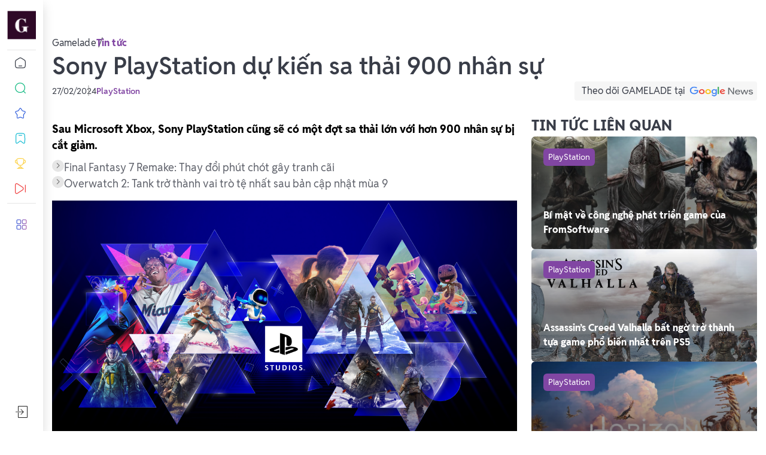

--- FILE ---
content_type: text/html; charset=UTF-8
request_url: https://gamelade.vn/sony-playstation-du-kien-sa-thai-900-nhan-su/
body_size: 22115
content:
<!DOCTYPE html PUBLIC "-//W3C//DTD XHTML 1.0 Strict//EN" "http://www.w3.org/TR/xhtml1/DTD/xhtml1-strict.dtd">
<!--[if IE 7]>
<html class="ie ie7" lang="vi">
<![endif]-->
<!--[if IE 8]>
<html class="ie ie8" lang="vi">
<![endif]-->
<!--[if !(IE 7) & !(IE 8)]><!-->
<html lang="vi">
<!--<![endif]-->

<head>
    <!-- Meta ================================================== -->
    <meta charset="UTF-8">
    <meta name="viewport" content="initial-scale=1.0, maximum-scale=1.0, minimum-scale=1.0, user-scalable=no, width=device-width">
    <link rel="icon" href="https://gamelade.vn/wp-content/uploads/2023/12/GAMELADE-Transparent-1-1.png" sizes="32x32" />
<link rel="icon" href="https://gamelade.vn/wp-content/uploads/2023/12/GAMELADE-Transparent-1-1.png" sizes="192x192" />
<link rel="apple-touch-icon" href="https://gamelade.vn/wp-content/uploads/2023/12/GAMELADE-Transparent-1-1.png" />
<meta name="msapplication-TileImage" content="https://gamelade.vn/wp-content/uploads/2023/12/GAMELADE-Transparent-1-1.png" />
    <link rel="pingback" href="https://gamelade.vn/xmlrpc.php" />
    <link rel="stylesheet" href="https://gamelade.vn/template/css/style.css">
    <link rel="stylesheet" href="https://gamelade.vn/template/css/backdoor.css">
    <script defer data-domain="gamelade.vn" src="https://web-analytics.mona.host/js/script.js"></script>
    <meta name='robots' content='index, follow, max-image-preview:large, max-snippet:-1, max-video-preview:-1' />

	<!-- This site is optimized with the Yoast SEO Premium plugin v22.4 (Yoast SEO v22.4) - https://yoast.com/wordpress/plugins/seo/ -->
	<title>Sony PlayStation dự kiến sa thải 900 nhân sự - GAMELADE</title>
	<meta name="description" content="Sau Microsoft Xbox, Sony PlayStation cũng sẽ có một đợt sa thải lớn với hơn 900 nhân sự bị cắt giảm." />
	<link rel="canonical" href="https://gamelade.vn/sony-playstation-du-kien-sa-thai-900-nhan-su/" />
	<meta property="og:locale" content="vi_VN" />
	<meta property="og:type" content="article" />
	<meta property="og:title" content="Sony PlayStation dự kiến sa thải 900 nhân sự" />
	<meta property="og:description" content="Sau Microsoft Xbox, Sony PlayStation cũng sẽ có một đợt sa thải lớn với hơn 900 nhân sự bị cắt giảm." />
	<meta property="og:url" content="https://gamelade.vn/sony-playstation-du-kien-sa-thai-900-nhan-su/" />
	<meta property="og:site_name" content="GAMELADE" />
	<meta property="article:publisher" content="https://www.facebook.com/GameLaEazy" />
	<meta property="article:published_time" content="2024-02-27T15:10:35+00:00" />
	<meta property="og:image" content="https://gamelade.vn/wp-content/uploads/2024/02/apex-329.png" />
	<meta property="og:image:width" content="1280" />
	<meta property="og:image:height" content="720" />
	<meta property="og:image:type" content="image/png" />
	<meta name="author" content="Nguyễn Trung Hiếu" />
	<meta name="twitter:card" content="summary_large_image" />
	<meta name="twitter:label1" content="Được viết bởi" />
	<meta name="twitter:data1" content="Nguyễn Trung Hiếu" />
	<meta name="twitter:label2" content="Ước tính thời gian đọc" />
	<meta name="twitter:data2" content="3 phút" />
	<!-- / Yoast SEO Premium plugin. -->


<link rel='dns-prefetch' href='//gamelade.vn' />
<link rel="alternate" type="application/rss+xml" title="GAMELADE &raquo; Sony PlayStation dự kiến sa thải 900 nhân sự Dòng phản hồi" href="https://gamelade.vn/sony-playstation-du-kien-sa-thai-900-nhan-su/feed/" />
<script type="text/javascript">
/* <![CDATA[ */
window._wpemojiSettings = {"baseUrl":"https:\/\/s.w.org\/images\/core\/emoji\/14.0.0\/72x72\/","ext":".png","svgUrl":"https:\/\/s.w.org\/images\/core\/emoji\/14.0.0\/svg\/","svgExt":".svg","source":{"concatemoji":"https:\/\/gamelade.vn\/wp-includes\/js\/wp-emoji-release.min.js"}};
/*! This file is auto-generated */
!function(i,n){var o,s,e;function c(e){try{var t={supportTests:e,timestamp:(new Date).valueOf()};sessionStorage.setItem(o,JSON.stringify(t))}catch(e){}}function p(e,t,n){e.clearRect(0,0,e.canvas.width,e.canvas.height),e.fillText(t,0,0);var t=new Uint32Array(e.getImageData(0,0,e.canvas.width,e.canvas.height).data),r=(e.clearRect(0,0,e.canvas.width,e.canvas.height),e.fillText(n,0,0),new Uint32Array(e.getImageData(0,0,e.canvas.width,e.canvas.height).data));return t.every(function(e,t){return e===r[t]})}function u(e,t,n){switch(t){case"flag":return n(e,"\ud83c\udff3\ufe0f\u200d\u26a7\ufe0f","\ud83c\udff3\ufe0f\u200b\u26a7\ufe0f")?!1:!n(e,"\ud83c\uddfa\ud83c\uddf3","\ud83c\uddfa\u200b\ud83c\uddf3")&&!n(e,"\ud83c\udff4\udb40\udc67\udb40\udc62\udb40\udc65\udb40\udc6e\udb40\udc67\udb40\udc7f","\ud83c\udff4\u200b\udb40\udc67\u200b\udb40\udc62\u200b\udb40\udc65\u200b\udb40\udc6e\u200b\udb40\udc67\u200b\udb40\udc7f");case"emoji":return!n(e,"\ud83e\udef1\ud83c\udffb\u200d\ud83e\udef2\ud83c\udfff","\ud83e\udef1\ud83c\udffb\u200b\ud83e\udef2\ud83c\udfff")}return!1}function f(e,t,n){var r="undefined"!=typeof WorkerGlobalScope&&self instanceof WorkerGlobalScope?new OffscreenCanvas(300,150):i.createElement("canvas"),a=r.getContext("2d",{willReadFrequently:!0}),o=(a.textBaseline="top",a.font="600 32px Arial",{});return e.forEach(function(e){o[e]=t(a,e,n)}),o}function t(e){var t=i.createElement("script");t.src=e,t.defer=!0,i.head.appendChild(t)}"undefined"!=typeof Promise&&(o="wpEmojiSettingsSupports",s=["flag","emoji"],n.supports={everything:!0,everythingExceptFlag:!0},e=new Promise(function(e){i.addEventListener("DOMContentLoaded",e,{once:!0})}),new Promise(function(t){var n=function(){try{var e=JSON.parse(sessionStorage.getItem(o));if("object"==typeof e&&"number"==typeof e.timestamp&&(new Date).valueOf()<e.timestamp+604800&&"object"==typeof e.supportTests)return e.supportTests}catch(e){}return null}();if(!n){if("undefined"!=typeof Worker&&"undefined"!=typeof OffscreenCanvas&&"undefined"!=typeof URL&&URL.createObjectURL&&"undefined"!=typeof Blob)try{var e="postMessage("+f.toString()+"("+[JSON.stringify(s),u.toString(),p.toString()].join(",")+"));",r=new Blob([e],{type:"text/javascript"}),a=new Worker(URL.createObjectURL(r),{name:"wpTestEmojiSupports"});return void(a.onmessage=function(e){c(n=e.data),a.terminate(),t(n)})}catch(e){}c(n=f(s,u,p))}t(n)}).then(function(e){for(var t in e)n.supports[t]=e[t],n.supports.everything=n.supports.everything&&n.supports[t],"flag"!==t&&(n.supports.everythingExceptFlag=n.supports.everythingExceptFlag&&n.supports[t]);n.supports.everythingExceptFlag=n.supports.everythingExceptFlag&&!n.supports.flag,n.DOMReady=!1,n.readyCallback=function(){n.DOMReady=!0}}).then(function(){return e}).then(function(){var e;n.supports.everything||(n.readyCallback(),(e=n.source||{}).concatemoji?t(e.concatemoji):e.wpemoji&&e.twemoji&&(t(e.twemoji),t(e.wpemoji)))}))}((window,document),window._wpemojiSettings);
/* ]]> */
</script>
<style id='wp-emoji-styles-inline-css' type='text/css'>

	img.wp-smiley, img.emoji {
		display: inline !important;
		border: none !important;
		box-shadow: none !important;
		height: 1em !important;
		width: 1em !important;
		margin: 0 0.07em !important;
		vertical-align: -0.1em !important;
		background: none !important;
		padding: 0 !important;
	}
</style>
<link rel='stylesheet' id='contact-form-7-css' href='https://gamelade.vn/wp-content/plugins/contact-form-7/includes/css/styles.css' type='text/css' media='all' />
<link rel='stylesheet' id='lasso-live-css' href='https://gamelade.vn/wp-content/plugins/lasso/admin/assets/css/lasso-live.min.css' type='text/css' media='all' />
<link rel='stylesheet' id='lasso-table-frontend-css' href='https://gamelade.vn/wp-content/plugins/lasso/admin/assets/css/lasso-table-frontend.min.css' type='text/css' media='all' />
<link rel='stylesheet' id='kirki-demo-css' href='https://gamelade.vn/wp-content/themes/monatheme/style.css' type='text/css' media='all' />
<link rel='stylesheet' id='mona-custom-css' href='https://gamelade.vn/wp-content/themes/monatheme/public/css/mona-custom.css' type='text/css' media='all' />
<link rel='stylesheet' id='mona-custom-bonus-css' href='https://gamelade.vn/wp-content/themes/monatheme/public/css/mona-custom-bonus.css' type='text/css' media='all' />
<link rel='stylesheet' id='mona-style-notfound-template-css' href='https://gamelade.vn/wp-content/themes/monatheme/public/css/404/notfound.css' type='text/css' media='all' />
<link rel='stylesheet' id='tmm-css' href='https://gamelade.vn/wp-content/plugins/team-members/inc/css/tmm_style.css' type='text/css' media='all' />
<script type="text/javascript">
            window._nslDOMReady = function (callback) {
                if ( document.readyState === "complete" || document.readyState === "interactive" ) {
                    callback();
                } else {
                    document.addEventListener( "DOMContentLoaded", callback );
                }
            };
            </script><script type="text/javascript" src="https://gamelade.vn/wp-includes/js/jquery/jquery.min.js" id="jquery-core-js"></script>
<script type="text/javascript" src="https://gamelade.vn/wp-includes/js/jquery/jquery-migrate.min.js" id="jquery-migrate-js"></script>
<link rel='shortlink' href='https://gamelade.vn/?p=9682' />

<!-- StarBox - the Author Box for Humans 3.5.4, visit: https://wordpress.org/plugins/starbox/ -->
<!-- /StarBox - the Author Box for Humans -->

<link rel='stylesheet' id='11d9e732f5-css' href='https://gamelade.vn/wp-content/plugins/starbox/themes/fancy/css/frontend.min.css' type='text/css' media='all' />
<script type="text/javascript">
            window._nslDOMReady = function (callback) {
                if ( document.readyState === "complete" || document.readyState === "interactive" ) {
                    callback();
                } else {
                    document.addEventListener( "DOMContentLoaded", callback );
                }
            };
            </script><script type="text/javascript" src="https://gamelade.vn/wp-content/plugins/starbox/themes/fancy/js/frontend.min.js" id="0cf79816e1-js"></script>
<link rel='stylesheet' id='55a0d171a8-css' href='https://gamelade.vn/wp-content/plugins/starbox/themes/admin/css/hidedefault.min.css' type='text/css' media='all' />
<meta name="google-site-verification" content="Oglbx6_Jee4X9K_PcHVnpiCZ3_hYQP2H3hST8KR4Gz4" />

<!-- Google tag (gtag.js) -->
<script async src="https://www.googletagmanager.com/gtag/js?id=G-6B8M5KPGDH"></script>
<script>
  window.dataLayer = window.dataLayer || [];
  function gtag(){dataLayer.push(arguments);}
  gtag('js', new Date());

  gtag('config', 'G-6B8M5KPGDH');
</script>
<meta name="facebook-domain-verification" content="9kx8e2cwm7k4wmav4xui0nwb7qk76z" />
<script async type="application/javascript"
        src="https://news.google.com/swg/js/v1/swg-basic.js"></script>
<script>
  (self.SWG_BASIC = self.SWG_BASIC || []).push( basicSubscriptions => {
    basicSubscriptions.init({
      type: "NewsArticle",
      isPartOfType: ["Product"],
      isPartOfProductId: "CAowhLWpDA:openaccess",
      clientOptions: { theme: "light", lang: "vi" },
    });
  });
</script>
<!-- Clarity tracking code for https://gamelade.vn/ --><script>    (function(c,l,a,r,i,t,y){        c[a]=c[a]||function(){(c[a].q=c[a].q||[]).push(arguments)};        t=l.createElement(r);t.async=1;t.src="https://www.clarity.ms/tag/"+i+"?ref=bwt";        y=l.getElementsByTagName(r)[0];y.parentNode.insertBefore(t,y);    })(window, document, "clarity", "script", "kkyd0v8e25");</script>
<script type="text/javascript">
    (function(c,l,a,r,i,t,y){
        c[a]=c[a]||function(){(c[a].q=c[a].q||[]).push(arguments)};
        t=l.createElement(r);t.async=1;t.src="https://www.clarity.ms/tag/"+i;
        y=l.getElementsByTagName(r)[0];y.parentNode.insertBefore(t,y);
    })(window, document, "clarity", "script", "kkydtpsz7f");
</script>
<script async type="application/javascript"
        src="https://news.google.com/swg/js/v1/swg-basic.js"></script>
<script>
  (self.SWG_BASIC = self.SWG_BASIC || []).push( basicSubscriptions => {
    basicSubscriptions.init({
      type: "NewsArticle",
      isPartOfType: ["Product"],
      isPartOfProductId: "CAowhLWpDA:openaccess",
      clientOptions: { theme: "light", lang: "vi" },
    });
  });
</script>

<meta name="p:domain_verify" content="1082d8d149290b3e450854d0c7a0edc7"/>

<script type="text/javascript">
    (function(c,l,a,r,i,t,y){
        c[a]=c[a]||function(){(c[a].q=c[a].q||[]).push(arguments)};
        t=l.createElement(r);t.async=1;t.src="https://www.clarity.ms/tag/"+i;
        y=l.getElementsByTagName(r)[0];y.parentNode.insertBefore(t,y);
    })(window, document, "clarity", "script", "lkp5shf25f");
</script>

<meta name="zalo-platform-site-verification" content="MVcU1wFR4YT1ghmyjTmtCsVecYgBdajsDJGp" />

<script src="https://analytics.ahrefs.com/analytics.js" data-key="9MsZFP2oxaqHK69WaA5JvA" defer="true"></script>


<script async src="https://pagead2.googlesyndication.com/pagead/js/adsbygoogle.js?client=ca-pub-1602622310716271"
     crossorigin="anonymous"></script><style type="text/css">
			:root{
				--lasso-main: black !important;
				--lasso-title: black !important;
				--lasso-button: #1f0909 !important;
				--lasso-secondary-button: #f3a158 !important;
				--lasso-button-text: white !important;
				--lasso-background: white !important;
				--lasso-pros: #0d9fe3 !important;
				--lasso-cons: #e06470 !important;
			}
			
			
		</style>
			<script type="text/javascript">
				// Notice how this gets configured before we load Font Awesome
				let lassoFontAwesomeJS = "" == 1
				// console.log("lassoFontAwesomeJS", lassoFontAwesomeJS)
				window.FontAwesomeConfig = { autoReplaceSvg: lassoFontAwesomeJS }
			</script>
		
<!-- Schema & Structured Data For WP v1.38.1 - -->
<script type="application/ld+json" class="saswp-schema-markup-output">
[{"@context":"https:\/\/schema.org\/","@graph":[{"@context":"https:\/\/schema.org\/","@type":"SiteNavigationElement","@id":"https:\/\/gamelade.vn#Sidebars Menu","name":"Trang ch\u1ee7","url":"https:\/\/gamelade.vn\/"},{"@context":"https:\/\/schema.org\/","@type":"SiteNavigationElement","@id":"https:\/\/gamelade.vn#Sidebars Menu","name":"C\u00e2u chuy\u1ec7n h\u00f4m nay","url":"https:\/\/gamelade.vn\/#cau-chuyen-hom-nay"},{"@context":"https:\/\/schema.org\/","@type":"SiteNavigationElement","@id":"https:\/\/gamelade.vn#Sidebars Menu","name":"Tin game","url":"https:\/\/gamelade.vn\/#tin-moi"},{"@context":"https:\/\/schema.org\/","@type":"SiteNavigationElement","@id":"https:\/\/gamelade.vn#Sidebars Menu","name":"Gi\u1ea3i th\u01b0\u1edfng","url":"https:\/\/gamelade.vn\/#giai-thuong"},{"@context":"https:\/\/schema.org\/","@type":"SiteNavigationElement","@id":"https:\/\/gamelade.vn#Sidebars Menu","name":"Tin t\u1ee9c n\u1ed5i b\u1eadt","url":"https:\/\/gamelade.vn\/#tin-tuc-noi-bat"},{"@context":"https:\/\/schema.org\/","@type":"SiteNavigationElement","@id":"https:\/\/gamelade.vn#Sidebars Menu","name":"\u0110\u00e1nh gi\u00e1 Game","url":"https:\/\/gamelade.vn\/danh-gia-game\/"},{"@context":"https:\/\/schema.org\/","@type":"SiteNavigationElement","@id":"https:\/\/gamelade.vn#Sidebars Menu","name":"\u0110\u00e1nh gi\u00e1 game Playstation5","url":"https:\/\/gamelade.vn\/danh-gia-game\/playstation5\/"},{"@context":"https:\/\/schema.org\/","@type":"SiteNavigationElement","@id":"https:\/\/gamelade.vn#Sidebars Menu","name":"\u0110\u00e1nh gi\u00e1 game Nintendo","url":"https:\/\/gamelade.vn\/danh-gia-game\/nintendo-danh-gia-game\/"},{"@context":"https:\/\/schema.org\/","@type":"SiteNavigationElement","@id":"https:\/\/gamelade.vn#Sidebars Menu","name":"\u0110\u00e1nh gi\u00e1 game Xbox","url":"https:\/\/gamelade.vn\/danh-gia-game\/xbox-danh-gia-game\/"},{"@context":"https:\/\/schema.org\/","@type":"SiteNavigationElement","@id":"https:\/\/gamelade.vn#Sidebars Menu","name":"\u0110\u00e1nh gi\u00e1 game PC","url":"https:\/\/gamelade.vn\/danh-gia-game\/pc\/"},{"@context":"https:\/\/schema.org\/","@type":"SiteNavigationElement","@id":"https:\/\/gamelade.vn#Sidebars Menu","name":"\u0110\u00e1nh gi\u00e1 game Mobile","url":"https:\/\/gamelade.vn\/danh-gia-game\/mobile-danh-gia-game\/"},{"@context":"https:\/\/schema.org\/","@type":"SiteNavigationElement","@id":"https:\/\/gamelade.vn#Sidebars Menu","name":"Tin t\u1ee9c","url":"https:\/\/gamelade.vn\/trang-tin-tuc\/"},{"@context":"https:\/\/schema.org\/","@type":"SiteNavigationElement","@id":"https:\/\/gamelade.vn#Sidebars Menu","name":"Tin t\u1ee9c PlayStation","url":"https:\/\/gamelade.vn\/tin-tuc\/playstation\/"},{"@context":"https:\/\/schema.org\/","@type":"SiteNavigationElement","@id":"https:\/\/gamelade.vn#Sidebars Menu","name":"Tin t\u1ee9c Nintendo","url":"https:\/\/gamelade.vn\/tin-tuc\/nintendo\/"},{"@context":"https:\/\/schema.org\/","@type":"SiteNavigationElement","@id":"https:\/\/gamelade.vn#Sidebars Menu","name":"Tin t\u1ee9c Xbox","url":"https:\/\/gamelade.vn\/tin-tuc\/xbox\/"},{"@context":"https:\/\/schema.org\/","@type":"SiteNavigationElement","@id":"https:\/\/gamelade.vn#Sidebars Menu","name":"Tin t\u1ee9c PC","url":"https:\/\/gamelade.vn\/tin-tuc\/game-online-pc\/"},{"@context":"https:\/\/schema.org\/","@type":"SiteNavigationElement","@id":"https:\/\/gamelade.vn#Sidebars Menu","name":"Tin t\u1ee9c Mobile","url":"https:\/\/gamelade.vn\/tin-tuc\/mobile\/"},{"@context":"https:\/\/schema.org\/","@type":"SiteNavigationElement","@id":"https:\/\/gamelade.vn#Sidebars Menu","name":"Gi\u1ea3i th\u01b0\u1edfng","url":"https:\/\/gamelade.vn\/giai-thuong\/"},{"@context":"https:\/\/schema.org\/","@type":"SiteNavigationElement","@id":"https:\/\/gamelade.vn#Sidebars Menu","name":"Gi\u1ea3i th\u01b0\u1edfng Playstation","url":"https:\/\/gamelade.vn\/giai-thuong\/playstation-giai-thuong\/"},{"@context":"https:\/\/schema.org\/","@type":"SiteNavigationElement","@id":"https:\/\/gamelade.vn#Sidebars Menu","name":"Gi\u1ea3i th\u01b0\u1edfng Nintendo","url":"https:\/\/gamelade.vn\/giai-thuong\/nintendo-giai-thuong\/"},{"@context":"https:\/\/schema.org\/","@type":"SiteNavigationElement","@id":"https:\/\/gamelade.vn#Sidebars Menu","name":"Gi\u1ea3i th\u01b0\u1edfng Xbox","url":"https:\/\/gamelade.vn\/giai-thuong\/xbox-giai-thuong\/"},{"@context":"https:\/\/schema.org\/","@type":"SiteNavigationElement","@id":"https:\/\/gamelade.vn#Sidebars Menu","name":"Gi\u1ea3i th\u01b0\u1edfng PC","url":"https:\/\/gamelade.vn\/giai-thuong\/pc-giai-thuong\/"},{"@context":"https:\/\/schema.org\/","@type":"SiteNavigationElement","@id":"https:\/\/gamelade.vn#Sidebars Menu","name":"Gi\u1ea3i th\u01b0\u1edfng Mobile","url":"https:\/\/gamelade.vn\/giai-thuong\/mobile-giai-thuong\/"},{"@context":"https:\/\/schema.org\/","@type":"SiteNavigationElement","@id":"https:\/\/gamelade.vn#Sidebars Menu","name":"Video","url":"https:\/\/gamelade.vn\/video\/"},{"@context":"https:\/\/schema.org\/","@type":"SiteNavigationElement","@id":"https:\/\/gamelade.vn#Sidebars Menu","name":"Ph\u1ed5 bi\u1ebfn","url":"https:\/\/gamelade.vn\/video\/pho-bien\/"},{"@context":"https:\/\/schema.org\/","@type":"SiteNavigationElement","@id":"https:\/\/gamelade.vn#Sidebars Menu","name":"Gameplay","url":"https:\/\/gamelade.vn\/video\/gameplay\/"},{"@context":"https:\/\/schema.org\/","@type":"SiteNavigationElement","@id":"https:\/\/gamelade.vn#Sidebars Menu","name":"Trailer","url":"https:\/\/gamelade.vn\/video\/trailer\/"},{"@context":"https:\/\/schema.org\/","@type":"SiteNavigationElement","@id":"https:\/\/gamelade.vn#Sidebars Menu","name":"Ch\u01b0\u01a1ng tr\u00ecnh","url":"https:\/\/gamelade.vn\/video\/chuong-trinh\/"},{"@context":"https:\/\/schema.org\/","@type":"SiteNavigationElement","@id":"https:\/\/gamelade.vn#Sidebars Menu","name":"\u0110\u1ed9i ng\u0169 editors","url":"https:\/\/gamelade.vn\/teams\/"},{"@context":"https:\/\/schema.org\/","@type":"SiteNavigationElement","@id":"https:\/\/gamelade.vn#Sidebars Menu","name":"Li\u00ean h\u1ec7","url":"https:\/\/gamelade.vn\/lien-he\/"},{"@context":"https:\/\/schema.org\/","@type":"SiteNavigationElement","@id":"https:\/\/gamelade.vn#Sidebars Menu","name":"Theo d\u00f5i","url":"https:\/\/gamelade.vn\/theo-doi\/"},{"@context":"https:\/\/schema.org\/","@type":"SiteNavigationElement","@id":"https:\/\/gamelade.vn#Sidebars Menu","name":"Sitemap","url":"https:\/\/gamelade.vn\/sitemap\/"}]},

{"@context":"https:\/\/schema.org\/","@type":"WebSite","@id":"https:\/\/gamelade.vn#website","headline":"GAMELADE","name":"GAMELADE","description":"C\u1ed5ng th\u00f4ng tin game Esports, Mobile, PC m\u1edbi v\u00e0 hot nh\u1ea5t | GAMELADE","url":"https:\/\/gamelade.vn","potentialAction":{"@type":"SearchAction","target":"https:\/\/gamelade.vn?s={search_term_string}","query-input":"required name=search_term_string"}},

{"@context":"https:\/\/schema.org\/","@type":"BreadcrumbList","@id":"https:\/\/gamelade.vn\/sony-playstation-du-kien-sa-thai-900-nhan-su\/#breadcrumb","itemListElement":[{"@type":"ListItem","position":1,"item":{"@id":"https:\/\/gamelade.vn","name":"GAMELADE"}},{"@type":"ListItem","position":2,"item":{"@id":"https:\/\/gamelade.vn\/tin-tuc\/playstation\/","name":"PlayStation"}},{"@type":"ListItem","position":3,"item":{"@id":"https:\/\/gamelade.vn\/sony-playstation-du-kien-sa-thai-900-nhan-su\/","name":"Sony PlayStation d\u1ef1 ki\u1ebfn sa th\u1ea3i 900 nh\u00e2n s\u1ef1"}}]},

{"@context":"https:\/\/schema.org\/","@type":"NewsMediaOrganization","@id":"https:\/\/gamelade.vn#Organization","name":"GAMELADE","url":"https:\/\/gamelade.vn","sameAs":["https:\/\/www.facebook.com\/GameLaEazy\/","https:\/\/www.tiktok.com\/@gameladeofficial"],"legalName":"Gamelade","logo":{"@type":"ImageObject","url":"https:\/\/gamelade.vn\/wp-content\/uploads\/2023\/12\/logoHD.svg","width":"43","height":"43"},"contactPoint":{"@type":"ContactPoint","contactType":"customer support","telephone":"+84325563003","url":"https:\/\/gamelade.vn\/lien-he"}}]
</script>

<link rel="icon" href="https://gamelade.vn/wp-content/uploads/2023/12/GAMELADE-Transparent-1-1.png" sizes="32x32" />
<link rel="icon" href="https://gamelade.vn/wp-content/uploads/2023/12/GAMELADE-Transparent-1-1.png" sizes="192x192" />
<link rel="apple-touch-icon" href="https://gamelade.vn/wp-content/uploads/2023/12/GAMELADE-Transparent-1-1.png" />
<meta name="msapplication-TileImage" content="https://gamelade.vn/wp-content/uploads/2023/12/GAMELADE-Transparent-1-1.png" />
<style type="text/css">div.nsl-container[data-align="left"] {
    text-align: left;
}

div.nsl-container[data-align="center"] {
    text-align: center;
}

div.nsl-container[data-align="right"] {
    text-align: right;
}


div.nsl-container div.nsl-container-buttons a[data-plugin="nsl"] {
    text-decoration: none;
    box-shadow: none;
    border: 0;
}

div.nsl-container .nsl-container-buttons {
    display: flex;
    padding: 5px 0;
}

div.nsl-container.nsl-container-block .nsl-container-buttons {
    display: inline-grid;
    grid-template-columns: minmax(145px, auto);
}

div.nsl-container-block-fullwidth .nsl-container-buttons {
    flex-flow: column;
    align-items: center;
}

div.nsl-container-block-fullwidth .nsl-container-buttons a,
div.nsl-container-block .nsl-container-buttons a {
    flex: 1 1 auto;
    display: block;
    margin: 5px 0;
    width: 100%;
}

div.nsl-container-inline {
    margin: -5px;
    text-align: left;
}

div.nsl-container-inline .nsl-container-buttons {
    justify-content: center;
    flex-wrap: wrap;
}

div.nsl-container-inline .nsl-container-buttons a {
    margin: 5px;
    display: inline-block;
}

div.nsl-container-grid .nsl-container-buttons {
    flex-flow: row;
    align-items: center;
    flex-wrap: wrap;
}

div.nsl-container-grid .nsl-container-buttons a {
    flex: 1 1 auto;
    display: block;
    margin: 5px;
    max-width: 280px;
    width: 100%;
}

@media only screen and (min-width: 650px) {
    div.nsl-container-grid .nsl-container-buttons a {
        width: auto;
    }
}

div.nsl-container .nsl-button {
    cursor: pointer;
    vertical-align: top;
    border-radius: 4px;
}

div.nsl-container .nsl-button-default {
    color: #fff;
    display: flex;
}

div.nsl-container .nsl-button-icon {
    display: inline-block;
}

div.nsl-container .nsl-button-svg-container {
    flex: 0 0 auto;
    padding: 8px;
    display: flex;
    align-items: center;
}

div.nsl-container svg {
    height: 24px;
    width: 24px;
    vertical-align: top;
}

div.nsl-container .nsl-button-default div.nsl-button-label-container {
    margin: 0 24px 0 12px;
    padding: 10px 0;
    font-family: Helvetica, Arial, sans-serif;
    font-size: 16px;
    line-height: 20px;
    letter-spacing: .25px;
    overflow: hidden;
    text-align: center;
    text-overflow: clip;
    white-space: nowrap;
    flex: 1 1 auto;
    -webkit-font-smoothing: antialiased;
    -moz-osx-font-smoothing: grayscale;
    text-transform: none;
    display: inline-block;
}

div.nsl-container .nsl-button-google[data-skin="dark"] .nsl-button-svg-container {
    margin: 1px;
    padding: 7px;
    border-radius: 3px;
    background: #fff;
}

div.nsl-container .nsl-button-google[data-skin="light"] {
    border-radius: 1px;
    box-shadow: 0 1px 5px 0 rgba(0, 0, 0, .25);
    color: RGBA(0, 0, 0, 0.54);
}

div.nsl-container .nsl-button-apple .nsl-button-svg-container {
    padding: 0 6px;
}

div.nsl-container .nsl-button-apple .nsl-button-svg-container svg {
    height: 40px;
    width: auto;
}

div.nsl-container .nsl-button-apple[data-skin="light"] {
    color: #000;
    box-shadow: 0 0 0 1px #000;
}

div.nsl-container .nsl-button-facebook[data-skin="white"] {
    color: #000;
    box-shadow: inset 0 0 0 1px #000;
}

div.nsl-container .nsl-button-facebook[data-skin="light"] {
    color: #1877F2;
    box-shadow: inset 0 0 0 1px #1877F2;
}

div.nsl-container .nsl-button-spotify[data-skin="white"] {
    color: #191414;
    box-shadow: inset 0 0 0 1px #191414;
}

div.nsl-container .nsl-button-apple div.nsl-button-label-container {
    font-size: 17px;
    font-family: -apple-system, BlinkMacSystemFont, "Segoe UI", Roboto, Helvetica, Arial, sans-serif, "Apple Color Emoji", "Segoe UI Emoji", "Segoe UI Symbol";
}

div.nsl-container .nsl-button-slack div.nsl-button-label-container {
    font-size: 17px;
    font-family: -apple-system, BlinkMacSystemFont, "Segoe UI", Roboto, Helvetica, Arial, sans-serif, "Apple Color Emoji", "Segoe UI Emoji", "Segoe UI Symbol";
}

div.nsl-container .nsl-button-slack[data-skin="light"] {
    color: #000000;
    box-shadow: inset 0 0 0 1px #DDDDDD;
}

div.nsl-container .nsl-button-tiktok[data-skin="light"] {
    color: #161823;
    box-shadow: 0 0 0 1px rgba(22, 24, 35, 0.12);
}


div.nsl-container .nsl-button-kakao {
    color: rgba(0, 0, 0, 0.85);
}

.nsl-clear {
    clear: both;
}

.nsl-container {
    clear: both;
}

.nsl-disabled-provider .nsl-button {
    filter: grayscale(1);
    opacity: 0.8;
}

/*Button align start*/

div.nsl-container-inline[data-align="left"] .nsl-container-buttons {
    justify-content: flex-start;
}

div.nsl-container-inline[data-align="center"] .nsl-container-buttons {
    justify-content: center;
}

div.nsl-container-inline[data-align="right"] .nsl-container-buttons {
    justify-content: flex-end;
}


div.nsl-container-grid[data-align="left"] .nsl-container-buttons {
    justify-content: flex-start;
}

div.nsl-container-grid[data-align="center"] .nsl-container-buttons {
    justify-content: center;
}

div.nsl-container-grid[data-align="right"] .nsl-container-buttons {
    justify-content: flex-end;
}

div.nsl-container-grid[data-align="space-around"] .nsl-container-buttons {
    justify-content: space-around;
}

div.nsl-container-grid[data-align="space-between"] .nsl-container-buttons {
    justify-content: space-between;
}

/* Button align end*/

/* Redirect */

#nsl-redirect-overlay {
    display: flex;
    flex-direction: column;
    justify-content: center;
    align-items: center;
    position: fixed;
    z-index: 1000000;
    left: 0;
    top: 0;
    width: 100%;
    height: 100%;
    backdrop-filter: blur(1px);
    background-color: RGBA(0, 0, 0, .32);;
}

#nsl-redirect-overlay-container {
    display: flex;
    flex-direction: column;
    justify-content: center;
    align-items: center;
    background-color: white;
    padding: 30px;
    border-radius: 10px;
}

#nsl-redirect-overlay-spinner {
    content: '';
    display: block;
    margin: 20px;
    border: 9px solid RGBA(0, 0, 0, .6);
    border-top: 9px solid #fff;
    border-radius: 50%;
    box-shadow: inset 0 0 0 1px RGBA(0, 0, 0, .6), 0 0 0 1px RGBA(0, 0, 0, .6);
    width: 40px;
    height: 40px;
    animation: nsl-loader-spin 2s linear infinite;
}

@keyframes nsl-loader-spin {
    0% {
        transform: rotate(0deg)
    }
    to {
        transform: rotate(360deg)
    }
}

#nsl-redirect-overlay-title {
    font-family: -apple-system, BlinkMacSystemFont, "Segoe UI", Roboto, Oxygen-Sans, Ubuntu, Cantarell, "Helvetica Neue", sans-serif;
    font-size: 18px;
    font-weight: bold;
    color: #3C434A;
}

#nsl-redirect-overlay-text {
    font-family: -apple-system, BlinkMacSystemFont, "Segoe UI", Roboto, Oxygen-Sans, Ubuntu, Cantarell, "Helvetica Neue", sans-serif;
    text-align: center;
    font-size: 14px;
    color: #3C434A;
}

/* Redirect END*/</style><style type="text/css">/* Notice fallback */
#nsl-notices-fallback {
    position: fixed;
    right: 10px;
    top: 10px;
    z-index: 10000;
}

.admin-bar #nsl-notices-fallback {
    top: 42px;
}

#nsl-notices-fallback > div {
    position: relative;
    background: #fff;
    border-left: 4px solid #fff;
    box-shadow: 0 1px 1px 0 rgba(0, 0, 0, .1);
    margin: 5px 15px 2px;
    padding: 1px 20px;
}

#nsl-notices-fallback > div.error {
    display: block;
    border-left-color: #dc3232;
}

#nsl-notices-fallback > div.updated {
    display: block;
    border-left-color: #46b450;
}

#nsl-notices-fallback p {
    margin: .5em 0;
    padding: 2px;
}

#nsl-notices-fallback > div:after {
    position: absolute;
    right: 5px;
    top: 5px;
    content: '\00d7';
    display: block;
    height: 16px;
    width: 16px;
    line-height: 16px;
    text-align: center;
    font-size: 20px;
    cursor: pointer;
}</style>		<style type="text/css" id="wp-custom-css">
			/* .wrap-lf.actived{
	position:fixed;
	z-index:2000;
	width:0rem !important;
}

.wrap-rt {
    transition: all 1s linear !important;
}

.wrap-lf {
    transition: all 1s linear !important;
}
 */

.wp-caption p.wp-caption-text{
	line-height:1.0;
}

.twitter-tweet {
	margin: 1rem auto;
}

.home_news--bottom .post_link--rt-wrap .title-mn{
	 display: -webkit-box;
  -webkit-line-clamp: 2;
  -webkit-box-orient: vertical;  
  overflow: hidden;
}

/* .post_link--rt-wrap{
	height:100%;
	justify-content:space-between;
} */

@media screen and (max-width:400px){
	font-size:100% !important;
}

.post_ct.mona-content p{
	font-size:1.8rem !important;
}



@media screen and (max-width:400px){
.post_ct.mona-content p{
	font-size:1.8rem !important;
}
	
}


@media screen and (max-width:400px){
	.home_all--title-list{
		padding-bottom:1.8rem;
	}
	
	.home_all--title-list .swiper-scrollbar{
		bottom:0;
	}
}
		</style>
		<style id="kirki-inline-styles"></style></head>

<body>
    <header class="header">
        <div class="container">
            <div class="header-wrap">
                <div class="header-mobi btnNav"><span class="line"></span><span class="line"> </span><span class="line"> </span></div>
                <a href="https://gamelade.vn" class="header-logo" rel="home follow noopener noreferrer" data-wpel-link="internal" target="_self"><img width="43" height="43" src="https://gamelade.vn/wp-content/uploads/2023/12/logoHD.svg" class="attachment-full size-full" alt="" decoding="async" /></a>
                        <div class="header-box">
                    <div class="user ">
                        <div class="user-link popup-btn">
                            <span class="user-img">
                                                                    <img src="https://gamelade.vn/template/assets/images/user.png" alt="" />
                                                            </span>
                        </div>
                    </div>
                </div>
            </div>
        </div>
    </header><main class="main pt">
    <h1 class="hidden-tt">
        Sony PlayStation dự kiến sa thải 900 nhân sự    </h1>
    <section class="wrap">
        <div class="wrap-lf">
	<div class="menu-nav">
		<div class="menu-nav-overflow">
			<div class="menu-nav-control">
				<div class="menu-nav-control-btn btnNav"><i class="far fa-angle-right"></i></div>
			</div>
			<div class="menu-nav-wrap">
				<a href="https://gamelade.vn" class="header-icon menu-nav-top" rel="home follow noopener noreferrer" data-wpel-link="internal" target="_self"><span class="menu-nav-logo"><img width="43" height="43" src="https://gamelade.vn/wp-content/uploads/2023/12/logoHD.svg" class="header-logo-image" alt="" decoding="async" /></span>
        <span class="title-sm fl-Play cl-black t-up fw-7">GAMELADE</span></a>
        				<div class="menu-nav-sign-info ">
					<div class="menu-nav-sign-img">
													<img src="https://gamelade.vn/template/assets/images/user.png" alt="" />
											</div>
					<p class="note-text fw-7"></p>
				</div>
				<div class="menu-nav-center">
					<ul id="menu-sidebars-menu" class="menu-list"><li class='parent fz16 fw6  menu-item menu-item-type-post_type menu-item-object-page menu-item-home menu-item-has-children dropdown'><a class="menu-link" href="https://gamelade.vn/" data-wpel-link="internal" target="_self" rel="follow noopener noreferrer"><span class="menu-img"><img width="150" height="150" src="https://gamelade.vn/wp-content/uploads/2023/12/menuimg1.svg" class="attachment-thumbnail size-thumbnail" alt="" decoding="async" />
    </span><span class="note-text cl-second">Trang chủ</span></a>
<ul class='menu-list'>
<li class='parent fz16 fw6  menu-item menu-item-type-custom menu-item-object-custom menu-item-home'><a class="menu-link" href="https://gamelade.vn/#cau-chuyen-hom-nay" data-wpel-link="internal" target="_self" rel="follow noopener noreferrer">Câu chuyện hôm nay</a></li>
<li class='parent fz16 fw6  menu-item menu-item-type-custom menu-item-object-custom menu-item-home'><a class="menu-link" href="https://gamelade.vn/#tin-moi" data-wpel-link="internal" target="_self" rel="follow noopener noreferrer">Tin game</a></li>
<li class='parent fz16 fw6  menu-item menu-item-type-custom menu-item-object-custom menu-item-home'><a class="menu-link" href="https://gamelade.vn/#giai-thuong" data-wpel-link="internal" target="_self" rel="follow noopener noreferrer">Giải thưởng</a></li>
<li class='parent fz16 fw6  menu-item menu-item-type-custom menu-item-object-custom menu-item-home'><a class="menu-link" href="https://gamelade.vn/#tin-tuc-noi-bat" data-wpel-link="internal" target="_self" rel="follow noopener noreferrer">Tin tức nổi bật</a></li>
</ul>
</li>
<li class='parent fz16 fw6 btn-search menu-item menu-item-type-custom menu-item-object-custom'><a class="menu-link" href="javascript:;" data-wpel-link="internal" target="_self" rel="follow noopener noreferrer"><span class="menu-img"><img width="150" height="150" src="https://gamelade.vn/wp-content/uploads/2023/12/menuimg2-1.svg" class="attachment-thumbnail size-thumbnail" alt="" decoding="async" />
    </span><span class="note-text cl-second">Tìm kiếm</span></a></li>
<li class='parent fz16 fw6  menu-item menu-item-type-taxonomy menu-item-object-category menu-item-has-children dropdown'><a class="menu-link" href="https://gamelade.vn/danh-gia-game/" data-wpel-link="internal" target="_self" rel="follow noopener noreferrer"><span class="menu-img"><img width="150" height="150" src="https://gamelade.vn/wp-content/uploads/2023/12/menuimg3.svg" class="attachment-thumbnail size-thumbnail" alt="" decoding="async" />
    </span><span class="note-text cl-second">Đánh giá Game</span></a>
<ul class='menu-list'>
<li class='parent fz16 fw6  menu-item menu-item-type-taxonomy menu-item-object-category'><a class="menu-link" href="https://gamelade.vn/danh-gia-game/playstation5/" data-wpel-link="internal" target="_self" rel="follow noopener noreferrer">Đánh giá game Playstation5</a></li>
<li class='parent fz16 fw6  menu-item menu-item-type-taxonomy menu-item-object-category'><a class="menu-link" href="https://gamelade.vn/danh-gia-game/nintendo-danh-gia-game/" data-wpel-link="internal" target="_self" rel="follow noopener noreferrer">Đánh giá game Nintendo</a></li>
<li class='parent fz16 fw6  menu-item menu-item-type-taxonomy menu-item-object-category'><a class="menu-link" href="https://gamelade.vn/danh-gia-game/xbox-danh-gia-game/" data-wpel-link="internal" target="_self" rel="follow noopener noreferrer">Đánh giá game Xbox</a></li>
<li class='parent fz16 fw6  menu-item menu-item-type-taxonomy menu-item-object-category'><a class="menu-link" href="https://gamelade.vn/danh-gia-game/pc/" data-wpel-link="internal" target="_self" rel="follow noopener noreferrer">Đánh giá game PC</a></li>
<li class='parent fz16 fw6  menu-item menu-item-type-taxonomy menu-item-object-category'><a class="menu-link" href="https://gamelade.vn/danh-gia-game/mobile-danh-gia-game/" data-wpel-link="internal" target="_self" rel="follow noopener noreferrer">Đánh giá game Mobile</a></li>
</ul>
</li>
<li class='parent fz16 fw6  menu-item menu-item-type-post_type menu-item-object-page current_page_parent menu-item-has-children dropdown'><a class="menu-link" href="https://gamelade.vn/trang-tin-tuc/" data-wpel-link="internal" target="_self" rel="follow noopener noreferrer"><span class="menu-img"><img width="150" height="150" src="https://gamelade.vn/wp-content/uploads/2023/12/menuimg4.svg" class="attachment-thumbnail size-thumbnail" alt="" decoding="async" />
    </span><span class="note-text cl-second">Tin tức</span></a>
<ul class='menu-list'>
<li class='parent fz16 fw6  menu-item menu-item-type-taxonomy menu-item-object-category current-post-ancestor current-menu-parent current-post-parent'><a class="menu-link" href="https://gamelade.vn/tin-tuc/playstation/" data-wpel-link="internal" target="_self" rel="follow noopener noreferrer">Tin tức PlayStation</a></li>
<li class='parent fz16 fw6  menu-item menu-item-type-taxonomy menu-item-object-category'><a class="menu-link" href="https://gamelade.vn/tin-tuc/nintendo/" data-wpel-link="internal" target="_self" rel="follow noopener noreferrer">Tin tức Nintendo</a></li>
<li class='parent fz16 fw6  menu-item menu-item-type-taxonomy menu-item-object-category'><a class="menu-link" href="https://gamelade.vn/tin-tuc/xbox/" data-wpel-link="internal" target="_self" rel="follow noopener noreferrer">Tin tức Xbox</a></li>
<li class='parent fz16 fw6  menu-item menu-item-type-taxonomy menu-item-object-category'><a class="menu-link" href="https://gamelade.vn/tin-tuc/game-online-pc/" data-wpel-link="internal" target="_self" rel="follow noopener noreferrer">Tin tức PC</a></li>
<li class='parent fz16 fw6  menu-item menu-item-type-taxonomy menu-item-object-category'><a class="menu-link" href="https://gamelade.vn/tin-tuc/mobile/" data-wpel-link="internal" target="_self" rel="follow noopener noreferrer">Tin tức Mobile</a></li>
</ul>
</li>
<li class='parent fz16 fw6  menu-item menu-item-type-taxonomy menu-item-object-category menu-item-has-children dropdown'><a class="menu-link" href="https://gamelade.vn/giai-thuong/" data-wpel-link="internal" target="_self" rel="follow noopener noreferrer"><span class="menu-img"><img width="150" height="150" src="https://gamelade.vn/wp-content/uploads/2023/12/menuimg5.svg" class="attachment-thumbnail size-thumbnail" alt="" decoding="async" />
    </span><span class="note-text cl-second">Giải thưởng</span></a>
<ul class='menu-list'>
<li class='parent fz16 fw6  menu-item menu-item-type-taxonomy menu-item-object-category'><a class="menu-link" href="https://gamelade.vn/giai-thuong/playstation-giai-thuong/" data-wpel-link="internal" target="_self" rel="follow noopener noreferrer">Giải thưởng Playstation</a></li>
<li class='parent fz16 fw6  menu-item menu-item-type-taxonomy menu-item-object-category'><a class="menu-link" href="https://gamelade.vn/giai-thuong/nintendo-giai-thuong/" data-wpel-link="internal" target="_self" rel="follow noopener noreferrer">Giải thưởng Nintendo</a></li>
<li class='parent fz16 fw6  menu-item menu-item-type-taxonomy menu-item-object-category'><a class="menu-link" href="https://gamelade.vn/giai-thuong/xbox-giai-thuong/" data-wpel-link="internal" target="_self" rel="follow noopener noreferrer">Giải thưởng Xbox</a></li>
<li class='parent fz16 fw6  menu-item menu-item-type-taxonomy menu-item-object-category'><a class="menu-link" href="https://gamelade.vn/giai-thuong/pc-giai-thuong/" data-wpel-link="internal" target="_self" rel="follow noopener noreferrer">Giải thưởng PC</a></li>
<li class='parent fz16 fw6  menu-item menu-item-type-taxonomy menu-item-object-category'><a class="menu-link" href="https://gamelade.vn/giai-thuong/mobile-giai-thuong/" data-wpel-link="internal" target="_self" rel="follow noopener noreferrer">Giải thưởng Mobile</a></li>
</ul>
</li>
<li class='parent fz16 fw6  menu-item menu-item-type-taxonomy menu-item-object-category menu-item-has-children dropdown'><a class="menu-link" href="https://gamelade.vn/video/" data-wpel-link="internal" target="_self" rel="follow noopener noreferrer"><span class="menu-img"><img width="150" height="150" src="https://gamelade.vn/wp-content/uploads/2023/12/menuimg6.svg" class="attachment-thumbnail size-thumbnail" alt="" decoding="async" />
    </span><span class="note-text cl-second">Video</span></a>
<ul class='menu-list'>
<li class='parent fz16 fw6  menu-item menu-item-type-taxonomy menu-item-object-category'><a class="menu-link" href="https://gamelade.vn/video/pho-bien/" data-wpel-link="internal" target="_self" rel="follow noopener noreferrer">Phổ biến</a></li>
<li class='parent fz16 fw6  menu-item menu-item-type-taxonomy menu-item-object-category'><a class="menu-link" href="https://gamelade.vn/video/gameplay/" data-wpel-link="internal" target="_self" rel="follow noopener noreferrer">Gameplay</a></li>
<li class='parent fz16 fw6  menu-item menu-item-type-taxonomy menu-item-object-category'><a class="menu-link" href="https://gamelade.vn/video/trailer/" data-wpel-link="internal" target="_self" rel="follow noopener noreferrer">Trailer</a></li>
<li class='parent fz16 fw6  menu-item menu-item-type-taxonomy menu-item-object-category'><a class="menu-link" href="https://gamelade.vn/video/chuong-trinh/" data-wpel-link="internal" target="_self" rel="follow noopener noreferrer">Chương trình</a></li>
</ul>
</li>
<li class='parent fz16 fw6  menu-item menu-item-type-custom menu-item-object-custom menu-item-has-children dropdown'><a class="menu-link" href="javascript:;" data-wpel-link="internal" target="_self" rel="follow noopener noreferrer"><span class="menu-img"><img width="150" height="150" src="https://gamelade.vn/wp-content/uploads/2023/12/menuimg7-1.svg" class="attachment-thumbnail size-thumbnail" alt="" decoding="async" />
    </span><span class="note-text cl-second">Xem thêm</span></a>
<ul class='menu-list'>
<li class='parent fz16 fw6  menu-item menu-item-type-post_type menu-item-object-page'><a class="menu-link" href="https://gamelade.vn/teams/" data-wpel-link="internal" target="_self" rel="follow noopener noreferrer">Đội ngũ editors</a></li>
<li class='parent fz16 fw6  menu-item menu-item-type-post_type menu-item-object-page'><a class="menu-link" href="https://gamelade.vn/lien-he/" data-wpel-link="internal" target="_self" rel="follow noopener noreferrer">Liên hệ</a></li>
<li class='parent fz16 fw6  menu-item menu-item-type-post_type menu-item-object-page'><a class="menu-link" href="https://gamelade.vn/theo-doi/" data-wpel-link="internal" target="_self" rel="follow noopener noreferrer">Theo dõi</a></li>
<li class='parent fz16 fw6  menu-item menu-item-type-post_type menu-item-object-page'><a class="menu-link" href="https://gamelade.vn/sitemap/" data-wpel-link="internal" target="_self" rel="follow noopener noreferrer">Sitemap</a></li>
</ul>
</li>
</ul>				</div>
				<div class="menu-nav-bottom"><span class="menu-img"><img src="https://gamelade.vn/template/assets/images/menuimg8.svg" alt="" /></span>
					<div class="menu-nav-bottom-wrap">
													<div class="menu-nav-social">
								<p class="note-sm fw-6">Liên hệ chúng tôi</p>
								<ul class="social-list">
																			<li class="social-item">
											<a class="social-link" href="https://www.facebook.com/GameLaEazy" target="_blank" data-wpel-link="external" rel="nofollow noopener">
												<span class="social-img">
													<img src="https://gamelade.vn/wp-content/uploads/2023/12/faceL-1.svg" alt="" />
												</span>
											</a>
										</li>
																			<li class="social-item">
											<a class="social-link" href="javascript:;" target="_self" data-wpel-link="internal" rel="follow noopener noreferrer">
												<span class="social-img">
													<img src="http://gamelade.vn/wp-content/uploads/2023/12/Frame-1000005781-1.svg" alt="" />
												</span>
											</a>
										</li>
																			<li class="social-item">
											<a class="social-link" href="javascript:;" target="_self" data-wpel-link="internal" rel="follow noopener noreferrer">
												<span class="social-img">
													<img src="https://gamelade.vn/wp-content/uploads/2023/12/xL-1.svg" alt="" />
												</span>
											</a>
										</li>
																			<li class="social-item">
											<a class="social-link" href="javascript:;" target="_self" data-wpel-link="internal" rel="follow noopener noreferrer">
												<span class="social-img">
													<img src="https://gamelade.vn/wp-content/uploads/2023/12/ytbL-1.svg" alt="" />
												</span>
											</a>
										</li>
																			<li class="social-item">
											<a class="social-link" href="https://t.me/gameladevn" target="_blank" data-wpel-link="external" rel="nofollow noopener">
												<span class="social-img">
													<img src="https://gamelade.vn/wp-content/uploads/2025/07/Telegram_2019_Logo.svg.webp" alt="" />
												</span>
											</a>
										</li>
																	</ul>
							</div>
												<div class=" menu-nav-lh">
							<p class="note-sm fw-6">Liên hệ quảng cáo?</p>
							<button class="btn popup-btn-td"> <span class="btn-text">Liên hệ</span>
							</button>
						</div>
					</div>
				</div>
			</div>
			<div class="menu-nav-sign"><span class="menu-img"><img src="https://gamelade.vn/template/assets/images/login.png" alt="" /></span>
				<div class="menu-nav-sign-btn">
											<button class="btn trans popup-btn" href="" data-plugin="nsl" data-action="connect" data-redirect="current" data-provider="facebook" data-popupwidth="600" data-popupheight="679"><span class="btn-text">Đăng nhập</span>
						</button>
														</div>
			</div>
		</div>
	</div>
	<div class="menu-nav-modal"> </div>
</div>        <div class="wrap-rt">
            <div class="wrap-content">
                <div class="container">
                    <div class="content">
                                                    <div class="content-title">
                                
<div class="breadcrumbs">
    <ul class="breadcrumbs-list">
                        <li class="breadcrumbs-item " data-aos="fade-right">
                    <a href="https://gamelade.vn/" class="breadcrumbs-link" data-wpel-link="internal" target="_self" rel="follow noopener noreferrer">
                        Gamelade                    </a>
                </li>
                        <li class="breadcrumbs-item current" data-aos="fade-right">
                    <a href="https://gamelade.vn/trang-tin-tuc/" class="breadcrumbs-link" data-wpel-link="internal" target="_self" rel="follow noopener noreferrer">
                        Tin tức                    </a>
                </li>
            </ul>
</div>                                <h2 class="fw-6 title-sm3">
                                    Sony PlayStation dự kiến sa thải 900 nhân sự                                </h2>
                                <div class="content-new">
                                    <ul class="content-date-list">
                                        <li class="content-date-item">
                                            <p class="note-sm">
                                                27/02/2024                                            </p>
                                        </li>
                                                                                    <li class="content-date-item actived">
                                                <a href="https://gamelade.vn/tin-tuc/playstation/" class="note-sm" data-wpel-link="internal" target="_self" rel="follow noopener noreferrer">
                                                    PlayStation                                                </a>
                                            </li>
                                                                            </ul>
                                                                            <a class="note-text" href="https://news.google.com/publications/CAAqBwgKMIS1qQwwlrW2BA?hl=vi&amp;gl=VN&amp;ceid=VN:vi" target="_blank" data-wpel-link="external" rel="nofollow noopener">Theo dõi GAMELADE tại</a>
                                                                    </div>
                            </div>
                            <div class=" content-wrap d-wrap">
                                <div class="content-lf d-item">
                                    <div class="content-lf-wrap">
                                        <div class="post_ct mona-content">
                                            <p><strong>Sau Microsoft Xbox, Sony PlayStation cũng sẽ có một đợt sa thải lớn với hơn 900 nhân sự bị cắt giảm.</strong>            <ul class="post_link--list">
                                    <li class="post_link--item"> <a class="post_link--link" href="https://gamelade.vn/final-fantasy-7-remake-thay-doi-phut-chot-gay-tranh-cai/" data-wpel-link="internal" target="_self" rel="follow noopener noreferrer"><span class="post_link--ic"><i class="far fa-angle-right"></i></span>
                            <p class="note-sm cl-text2">Final Fantasy 7 Remake: Thay đổi phút chót gây tranh cãi</p>
                        </a></li>
                                    <li class="post_link--item"> <a class="post_link--link" href="https://gamelade.vn/overwatch-2-tank-tro-thanh-vai-tro-te-nhat-sau-ban-cap-nhat-mua-9/" data-wpel-link="internal" target="_self" rel="follow noopener noreferrer"><span class="post_link--ic"><i class="far fa-angle-right"></i></span>
                            <p class="note-sm cl-text2">Overwatch 2: Tank trở thành vai trò tệ nhất sau bản cập nhật mùa 9</p>
                        </a></li>
                            </ul>

<p style="text-align: center;"><img fetchpriority="high" decoding="async" class="size-full wp-image-9684 aligncenter" src="https://gamelade.vn/wp-content/uploads/2024/02/apex-329.png" alt="" width="1280" height="720" srcset="https://gamelade.vn/wp-content/uploads/2024/02/apex-329.png 1280w, https://gamelade.vn/wp-content/uploads/2024/02/apex-329-300x169.png 300w, https://gamelade.vn/wp-content/uploads/2024/02/apex-329-1024x576.png 1024w, https://gamelade.vn/wp-content/uploads/2024/02/apex-329-768x432.png 768w, https://gamelade.vn/wp-content/uploads/2024/02/apex-329-150x84.png 150w" sizes="(max-width: 1280px) 100vw, 1280px" />
<p>Khi mà cả ngành game vẫn còn chưa hết choáng váng với việc <a href="https://gamelade.vn/microsoft-xbox-du-kien-cho-thoi-viec-gan-2000-nhan-su/" data-wpel-link="internal" target="_self" rel="follow noopener noreferrer">Microsoft cắt giảm gần 2000 nhân sự của đơn vị game Xbox đầu năm nay</a> thì giờ đây đến lượt đối thủ Sony PlayStation cũng sẽ cho thôi việc gần 1000 nhân sự.
<p>Theo đó thì chủ tịch cũng như CEO đương nhiệm Jim Ryan của Sony Interactive Entertainment vừa cho biết công ty sẽ phải cắt giảm 8% nhân sự mảng game, tương đương với 900 người sẽ bị sa thải. Đợt cắt giảm này cũng sẽ khiến toàn bộ London Studio bị đóng cửa sau 22 năm hoạt động. Bản thân Jim Ryan cũng sẽ chính thức rời chức vụ lãnh đạo Sony PlayStation vào tháng sau.
<p style="text-align: center;"><img decoding="async" class="size-full wp-image-9685 aligncenter" src="https://gamelade.vn/wp-content/uploads/2024/02/apex-330.png" alt="" width="1200" height="675" srcset="https://gamelade.vn/wp-content/uploads/2024/02/apex-330.png 1200w, https://gamelade.vn/wp-content/uploads/2024/02/apex-330-300x169.png 300w, https://gamelade.vn/wp-content/uploads/2024/02/apex-330-1024x576.png 1024w, https://gamelade.vn/wp-content/uploads/2024/02/apex-330-768x432.png 768w, https://gamelade.vn/wp-content/uploads/2024/02/apex-330-150x84.png 150w" sizes="(max-width: 1200px) 100vw, 1200px" />
<p>Thậm chí kể cả các studio chủ chốt với các game mới ra cực kì thành công thời gian qua bao gồm Insomniac Games, Naughty Dog, Guerrilla Games, Firesprite Studio cùng các đơn vị công nghệ, sáng tạo và hỗ trợ của PlayStation cũng sẽ bị ảnh hưởng bởi đợt cắt giảm này.
<p>Hiện chưa rõ đợt cắt giảm quy mô lớn này sẽ ảnh hưởng thế nào đến các dự án mà PlayStation đang triển khai. Điển hình như một dự án game co-op online lấy bối cảnh London thần thoại do London Studio triển khai được công bố hồi 2022, tuy nhiên giờ đây studio này bị đóng cửa thì không rõ dự án sẽ ra sao.
<p>Đợt cắt giảm này được cho là không thể tránh khỏi sau khi Sony PlayStation công bố việc sụt giảm lợi nhuận và doanh số PS5, khiến <a href="https://gamelade.vn/sony-vua-mat-10-ti-usd-gia-tri-sau-dot-bao-cao-dang-that-vong-cua-playstation/" data-wpel-link="internal" target="_self" rel="follow noopener noreferrer">Sony mất 10 tỉ USD giá trị thị trường</a>. Cùng với đó <a href="https://gamelade.vn/sony-du-kien-doanh-so-ps5-se-thap-di-trong-nam-nay/" data-wpel-link="internal" target="_self" rel="follow noopener noreferrer">2024 được cho là sẽ khó có thể khởi sắc hơn cho hãng.</a>

                         <div class="abh_box abh_box_down abh_box_fancy"><ul class="abh_tabs"> <li class="abh_about abh_active"><a href="#abh_about">About</a></li> <li class="abh_posts"><a href="#abh_posts">Latest Posts</a></li></ul><div class="abh_tab_content"><section class="vcard author abh_about_tab abh_tab"    style="display:block"><div class="abh_image"  ><a href="https://gamelade.vn/author/trunghieu/" class="url" target="_self" title="Nguyễn Trung Hiếu" rel="nofollow noopener noreferrer" data-wpel-link="internal"> <img alt='Nguyễn Trung Hiếu' src='https://secure.gravatar.com/avatar/94431200b25e962f3f0f4ca4455a403b?s=250&#038;d=mm&#038;r=g' srcset='https://secure.gravatar.com/avatar/94431200b25e962f3f0f4ca4455a403b?s=500&#038;d=mm&#038;r=g 2x' class='avatar avatar-250 photo' height='250' width='250' /></a> </div><div class="abh_social"> </div><div class="abh_text"><div class="abh_name fn name"  ><a href="https://gamelade.vn/author/trunghieu/" class="url" target="_self" rel="nofollow noopener noreferrer" data-wpel-link="internal">Nguyễn Trung Hiếu</a></div><div class="abh_job" ></div><div class="description note abh_description"  ></div></div> </section><section class="abh_posts_tab abh_tab" ><div class="abh_image"><a href="https://gamelade.vn/author/trunghieu/" class="url" target="_self" title="Nguyễn Trung Hiếu" rel="nofollow noopener noreferrer" data-wpel-link="internal"><img alt='Nguyễn Trung Hiếu' src='https://secure.gravatar.com/avatar/94431200b25e962f3f0f4ca4455a403b?s=250&#038;d=mm&#038;r=g' srcset='https://secure.gravatar.com/avatar/94431200b25e962f3f0f4ca4455a403b?s=500&#038;d=mm&#038;r=g 2x' class='avatar avatar-250 photo' height='250' width='250' /></a></div><div class="abh_social"> </div><div class="abh_text"><div class="abh_name" >Latest posts by Nguyễn Trung Hiếu <span class="abh_allposts">(<a href="https://gamelade.vn/author/trunghieu/" data-wpel-link="internal" target="_self" rel="follow noopener noreferrer">see all</a>)</span></div><div class="abh_description note" ><ul>				<li>					<a href="https://gamelade.vn/10-nam-ve-truoc-thoi-diem-danh-dau-su-xuong-doc-cua-ubisoft/" data-wpel-link="internal" target="_self" rel="follow noopener noreferrer">10 năm về trước, thời điểm đánh dấu sự xuống dốc của Ubisoft</a><span> - 18/12/2024</span>				</li>				<li>					<a href="https://gamelade.vn/delta-force-ban-hon-1000-hacker-khoi-game-va-cong-khai-danh-sach/" data-wpel-link="internal" target="_self" rel="follow noopener noreferrer">Delta Force ban hơn 1000 hacker khỏi game và công khai danh sách</a><span> - 18/12/2024</span>				</li>				<li>					<a href="https://gamelade.vn/streamer-ishowspeed-cho-biet-anh-muon-den-nam-cuc-de-livestream/" data-wpel-link="internal" target="_self" rel="follow noopener noreferrer">Streamer IShowSpeed cho biết anh muốn đến Nam Cực để livestream</a><span> - 18/12/2024</span>				</li></ul></div></div> </section></div> </div>                                        </div>
                                        <div class="post_share">
    <p class="note-text fw-7">Chia sẻ:</p>
    <ul class="post_share--list">
                    <li class="post_share--item"> <a class="post_share--link" href="https://www.facebook.com/sharer/sharer.php?u=https%3A%2F%2Fgamelade.vn%2Fsony-playstation-du-kien-sa-thai-900-nhan-su%2F&amp;t=Sony PlayStation dự kiến sa thải 900 nhân sự" onclick="javascript:window.open(this.href, &#039;&#039;, &#039;menubar=no,toolbar=no,resizable=yes,scrollbars=yes,height=400,width=500&#039;);
                return false;" data-wpel-link="external" target="_blank" rel="nofollow noopener"><img src="https://gamelade.vn/template/assets/images/sh1.svg" alt="" /></a></li>

            <li class="post_share--item"> <a class="post_share--link" href="http://www.twitter.com/share?url=https%3A%2F%2Fgamelade.vn%2Fsony-playstation-du-kien-sa-thai-900-nhan-su%2F" onclick="javascript:window.open(this.href, &#039;&#039;, &#039;menubar=no,toolbar=no,resizable=yes,scrollbars=yes,height=400,width=500&#039;);
                return false;" data-wpel-link="external" target="_blank" rel="nofollow noopener"><img src="https://gamelade.vn/template/assets/images/sh3.svg" alt="" /></a></li>

            </ul>
</div>                                        
<div class="comment" id="comments">
  <div class="comment_title">
    <h2 class="title-mn fw-7">Nhận xét</h2>
  </div>
  <div class="comment_box--title">
    <p class="note-text cl-text2">
      Hãy vui vẻ trò chuyện cùng nhau, đừng toxic. Báo cáo hành vi xấu tại. <a href="https://gamelade.vn/lien-he/" data-wpel-link="internal" target="_self" rel="follow noopener noreferrer">Liên hệ</a>
    </p>
  </div>

  	<div id="respond" class="comment-respond">
		<h3 id="reply-title" class="comment-reply-title">Trả lời <small><a rel="nofollow noopener noreferrer" id="cancel-comment-reply-link" href="/sony-playstation-du-kien-sa-thai-900-nhan-su/#respond" style="display:none;" data-wpel-link="internal" target="_self">Hủy</a></small></h3><p class="must-log-in">Bạn phải <a href="javascript:;" class="popup-btn" data-wpel-link="internal" target="_self" rel="follow noopener noreferrer">đăng nhập</a> để bình luận.</p>	</div><!-- #respond -->
	
  <div class="comment_cmt">

      </div>

</div>                                    </div>
                                </div>
                                		<div class="content-rt d-item">
			<div class="content-rt-wrap">
				<div class="content-rt-box">
					<div class="news_lq">
						<h2 class="title-mn fw-7 t-up">
							TIN TỨC LIÊN QUAN						</h2>
						<ul class="news_lq--list">
																<li class="news_lq--item">
										<a class="news_lq--link" href="https://gamelade.vn/bi-mat-ve-cong-nghe-phat-trien-game-cua-fromsoftware/" data-wpel-link="internal" target="_self" rel="follow noopener noreferrer">
																							<span class="news_lq--alert">PlayStation</span>
																						<span class="news_lq--bg">
												<img width="1920" height="1080" src="https://gamelade1.sgp1.cdn.digitaloceanspaces.com/wp-content/uploads/2025/11/FromSoft-Games.jpg" class="attachment-full size-full wp-post-image" alt="Bí mật về công nghệ phát triển game của FromSoftware-gamelade" decoding="async" srcset="https://gamelade1.sgp1.cdn.digitaloceanspaces.com/wp-content/uploads/2025/11/FromSoft-Games.jpg 1920w, https://gamelade1.sgp1.cdn.digitaloceanspaces.com/wp-content/uploads/2025/11/FromSoft-Games-300x169.jpg 300w, https://gamelade1.sgp1.cdn.digitaloceanspaces.com/wp-content/uploads/2025/11/FromSoft-Games-1024x576.jpg 1024w, https://gamelade1.sgp1.cdn.digitaloceanspaces.com/wp-content/uploads/2025/11/FromSoft-Games-768x432.jpg 768w, https://gamelade1.sgp1.cdn.digitaloceanspaces.com/wp-content/uploads/2025/11/FromSoft-Games-1536x864.jpg 1536w, https://gamelade1.sgp1.cdn.digitaloceanspaces.com/wp-content/uploads/2025/11/FromSoft-Games-150x84.jpg 150w" />											</span>
											<span class="news_lq--title">
												<h4 class="note-text cl-white2 fw-7">
													Bí mật về công nghệ phát triển game của FromSoftware												</h4>
											</span>
										</a>
									</li>
																<li class="news_lq--item">
										<a class="news_lq--link" href="https://gamelade.vn/assassins-creed-valhalla-bat-ngo-tro-thanh-tua-game-pho-bien-nhat-tren-ps5/" data-wpel-link="internal" target="_self" rel="follow noopener noreferrer">
																							<span class="news_lq--alert">PlayStation</span>
																						<span class="news_lq--bg">
												<img width="1260" height="709" src="https://gamelade1.sgp1.cdn.digitaloceanspaces.com/wp-content/uploads/2025/11/530171-assassins-creed-valhalla-key_11zon.jpg" class="attachment-full size-full wp-post-image" alt="Assassin’s Creed Valhalla bất ngờ trở thành tựa game phổ biến nhất trên PS5 -gamelade" decoding="async" srcset="https://gamelade1.sgp1.cdn.digitaloceanspaces.com/wp-content/uploads/2025/11/530171-assassins-creed-valhalla-key_11zon.jpg 1260w, https://gamelade1.sgp1.cdn.digitaloceanspaces.com/wp-content/uploads/2025/11/530171-assassins-creed-valhalla-key_11zon-300x169.jpg 300w, https://gamelade1.sgp1.cdn.digitaloceanspaces.com/wp-content/uploads/2025/11/530171-assassins-creed-valhalla-key_11zon-1024x576.jpg 1024w, https://gamelade1.sgp1.cdn.digitaloceanspaces.com/wp-content/uploads/2025/11/530171-assassins-creed-valhalla-key_11zon-768x432.jpg 768w, https://gamelade1.sgp1.cdn.digitaloceanspaces.com/wp-content/uploads/2025/11/530171-assassins-creed-valhalla-key_11zon-150x84.jpg 150w" />											</span>
											<span class="news_lq--title">
												<h4 class="note-text cl-white2 fw-7">
													Assassin’s Creed Valhalla bất ngờ trở thành tựa game phổ biến nhất trên PS5												</h4>
											</span>
										</a>
									</li>
																<li class="news_lq--item">
										<a class="news_lq--link" href="https://gamelade.vn/horizon-steel-frontiers-tua-game-mmorpg-mobile-moi-lay-boi-canh-vu-tru-horizon-chinh-thuc-duoc-cong-bo/" data-wpel-link="internal" target="_self" rel="follow noopener noreferrer">
																							<span class="news_lq--alert">PlayStation</span>
																						<span class="news_lq--bg">
												<img width="1680" height="1120" src="https://gamelade1.sgp1.cdn.digitaloceanspaces.com/wp-content/uploads/2025/11/t-3.webp" class="attachment-full size-full wp-post-image" alt="Horizon Steel Frontiers – tựa game MMORPG mobile mới lấy bối cảnh vũ trụ Horizon chính thức được công bố-gamelade" decoding="async" srcset="https://gamelade1.sgp1.cdn.digitaloceanspaces.com/wp-content/uploads/2025/11/t-3.webp 1680w, https://gamelade1.sgp1.cdn.digitaloceanspaces.com/wp-content/uploads/2025/11/t-3-300x200.webp 300w, https://gamelade1.sgp1.cdn.digitaloceanspaces.com/wp-content/uploads/2025/11/t-3-1024x683.webp 1024w, https://gamelade1.sgp1.cdn.digitaloceanspaces.com/wp-content/uploads/2025/11/t-3-768x512.webp 768w, https://gamelade1.sgp1.cdn.digitaloceanspaces.com/wp-content/uploads/2025/11/t-3-1536x1024.webp 1536w, https://gamelade1.sgp1.cdn.digitaloceanspaces.com/wp-content/uploads/2025/11/t-3-150x100.webp 150w" />											</span>
											<span class="news_lq--title">
												<h4 class="note-text cl-white2 fw-7">
													Horizon Steel Frontiers – tựa game MMORPG mobile mới lấy bối cảnh vũ trụ Horizon chính thức được công bố												</h4>
											</span>
										</a>
									</li>
													</ul>
					</div>
				</div>
			</div>
		</div>
                            </div>
                                            </div>
                </div>
            </div>
        </div>
    </section>
</main>
<div class="footer">
    <div class="container">
        <div class="footer-wrap">
            <div class="footer-top">
                <div class="footer-top-wrap d-wrap">
                    <div class="footer-top-lf d-item">
                        <div class="footer-top-lf-wrap">
                                                            <a href="https://gamelade.vn" class="footer-logo" data-wpel-link="internal" target="_self" rel="follow noopener noreferrer">
                                    <img src="https://gamelade.vn/wp-content/uploads/2025/10/Gamelade-logo-footer-2.png" alt="">
                                </a>
                                                        <ul class="footer-top-lf-list">
                                                                    <li class="footer-top-lf-item note-sm cl-black">
                                        GAMELADE là blog về tin game trong nước và Quốc tế, cập nhật nội dung nhanh nhất tại Việt Nam<br />
<br />
Chịu trách nhiệm nội dung: Nguyễn Xuân Chính                                    </li>
                                                            </ul>
                        </div>
                    </div>
                    <div class="footer-top-rt d-item">
                        <div class="footer-top-rt-wrap">
                            <div class="footer-top-rt-list d-wrap">
                                <div class="footer-top-rt-item d-item">
                                                                            <p class="fw-7 cl-second">
                                            Thông tin                                        </p>
                                                                        <ul id="menu-menu-footer-thong-tin" class="menu-list"><li class='parent fz16 fw6 menu-item menu-item-type-post_type menu-item-object-page'><a class="menu-link" href="https://gamelade.vn/ve-chung-toi/" data-wpel-link="internal" target="_self" rel="follow noopener noreferrer">Về chúng tôi</a></li>
<li class='parent fz16 fw6 menu-item menu-item-type-post_type menu-item-object-page'><a class="menu-link" href="https://gamelade.vn/teams/" data-wpel-link="internal" target="_self" rel="follow noopener noreferrer">Đội ngũ editors</a></li>
<li class='parent fz16 fw6 menu-item menu-item-type-post_type menu-item-object-page current_page_parent'><a class="menu-link" href="https://gamelade.vn/trang-tin-tuc/" data-wpel-link="internal" target="_self" rel="follow noopener noreferrer">Tin tức</a></li>
<li class='parent fz16 fw6 menu-item menu-item-type-post_type menu-item-object-page'><a class="menu-link" href="https://gamelade.vn/lien-he/" data-wpel-link="internal" target="_self" rel="follow noopener noreferrer">Liên hệ</a></li>
<li class='parent fz16 fw6 menu-item menu-item-type-custom menu-item-object-custom'><a class="menu-link" href="https://techlade.vn/" data-wpel-link="external" target="_blank" rel="nofollow noopener">Tin công nghệ Techlade</a></li>
</ul>                                </div>
                                <div class="footer-top-rt-item d-item">
                                                                            <p class="fw-7 cl-second">
                                            Chính sách                                        </p>
                                                                        <ul id="menu-menu-footer-chinh-sach" class="menu-list"><li class='parent fz16 fw6 menu-item menu-item-type-post_type menu-item-object-page'><a class="menu-link" href="https://gamelade.vn/dieu-khoan-dich-vu/" data-wpel-link="internal" target="_self" rel="follow noopener noreferrer">Điều khoản dịch vụ</a></li>
<li class='parent fz16 fw6 menu-item menu-item-type-post_type menu-item-object-page menu-item-privacy-policy'><a class="menu-link" href="https://gamelade.vn/chinh-sach-bao-mat/" data-wpel-link="internal" target="_self" rel="follow noopener noreferrer">Chính sách bảo mật</a></li>
<li class='parent fz16 fw6 menu-item menu-item-type-post_type menu-item-object-page'><a class="menu-link" href="https://gamelade.vn/chinh-sach-dao-duc/" data-wpel-link="internal" target="_self" rel="follow noopener noreferrer">Chính sách đạo đức</a></li>
<li class='parent fz16 fw6 menu-item menu-item-type-post_type menu-item-object-page'><a class="menu-link" href="https://gamelade.vn/chinh-sach-sua-loi/" data-wpel-link="internal" target="_self" rel="follow noopener noreferrer">Chính sách sửa lỗi</a></li>
<li class='parent fz16 fw6 menu-item menu-item-type-post_type menu-item-object-page'><a class="menu-link" href="https://gamelade.vn/chinh-sach-so-huu/" data-wpel-link="internal" target="_self" rel="follow noopener noreferrer">Chính sách sở hữu</a></li>
<li class='parent fz16 fw6 menu-item menu-item-type-post_type menu-item-object-page'><a class="menu-link" href="https://gamelade.vn/chinh-sach-cookie/" data-wpel-link="internal" target="_self" rel="follow noopener noreferrer">Chính sách Cookie</a></li>
<li class='parent fz16 fw6 menu-item menu-item-type-post_type menu-item-object-page'><a class="menu-link" href="https://gamelade.vn/fact-checking/" data-wpel-link="internal" target="_self" rel="follow noopener noreferrer">Xác minh dữ kiện</a></li>
<li class='parent fz16 fw6 menu-item menu-item-type-post_type menu-item-object-page'><a class="menu-link" href="https://gamelade.vn/thong-bao-ve-viec-website-gameladeshop-com-vi-pham-thuong-hieu-gamelade-vn/" data-wpel-link="internal" target="_self" rel="follow noopener noreferrer">Gamelade bị mạo danh</a></li>
</ul>                                </div>
                            </div>
                        </div>
                    </div>
                </div>
            </div>
            <div class="footer-bottom">
                <div class="footer-mona">
                    <div class="note-sm cl-text2">© 2024 Gamelade. All rights reserved.</div>
                    <div class="footer-mona-img">
                        <img src="https://gamelade.vn/template/assets/images/Signature2.svg" alt="" />
                    </div>
                </div>
            </div>
        </div>
    </div>
</div>
<div class="popup_main popupMain">
    <div class="popup_main--exits popupEx">
        <i class="far fa-times">
        </i>
    </div>
    <div class="popup_main--wrap">
        <p class="title-mn2 cl-pri fw-6 t-up">
            TẠO TÀI KHOẢN        </p>
        <div class="popup_main--content">
            <p class="note-lg fw-6">
                Đăng nhập với            </p>
            <a class="btn trans3" href="https://gamelade.vn/wp-login.php?loginSocial=google" data-plugin="nsl" data-action="connect" data-redirect="current" data-provider="facebook" data-popupwidth="600" data-popupheight="679" data-wpel-link="internal" target="_self" rel="follow noopener noreferrer">
                <span class="btn-ic">
                    <img src="https://gamelade.vn/wp-content/themes/monatheme/public/images/google.svg" alt="" />
                </span>
                <span class="btn-text">Tiếp tục với Google</span>
            </a>
            <p class="note-text">
                Bạn đăng nhập là đồng ý với điều khoản sử dụng và chính sách bảo mật của Gamelade & được bảo vệ bởi reCAPTCHA             </p>
        </div>
    </div>
</div>
<div class="popup_main--modal modalMain">
</div>
    <div class="popup-form popup-form-td">
        <div class="popup-form-wrap">
            <div class="popup-form-title">
                <div class="title-mn2 fw-6 cl-pri t-up">LIÊN HỆ BOOKING QUẢNG CÁO</div>
                <div class="popup-form-ex popup-ex-td">
                    <i class="far fa-times"></i>
                </div>
            </div>
            
<div class="wpcf7 no-js" id="wpcf7-f530-o1" lang="en-US" dir="ltr">
<div class="screen-reader-response"><p role="status" aria-live="polite" aria-atomic="true"></p> <ul></ul></div>
<form action="/sony-playstation-du-kien-sa-thai-900-nhan-su/#wpcf7-f530-o1" method="post" class="wpcf7-form init" aria-label="Contact form" novalidate="novalidate" data-status="init">
<div style="display: none;">
<input type="hidden" name="_wpcf7" value="530" />
<input type="hidden" name="_wpcf7_version" value="5.9.3" />
<input type="hidden" name="_wpcf7_locale" value="en_US" />
<input type="hidden" name="_wpcf7_unit_tag" value="wpcf7-f530-o1" />
<input type="hidden" name="_wpcf7_container_post" value="0" />
<input type="hidden" name="_wpcf7_posted_data_hash" value="" />
</div>
<div class="popup-form-box">
<div class="popup-form-content">
<div class="popup-form-list d-wrap">
<div class="popup-form-item d-item">
<div class="form-item">
	<label class="form-item-lb" for="Fname">
		Họ<strong>*</strong>
	</label>

<span class="wpcf7-form-control-wrap" data-name="firstname-ct"><input size="40" class="wpcf7-form-control wpcf7-text wpcf7-validates-as-required form-item-ip" id="Fname" aria-required="true" aria-invalid="false" placeholder="Họ của bạn" value="" type="text" name="firstname-ct" /></span>
</div>
</div>
<div class="popup-form-item d-item">
<div class="form-item">
	<label class="form-item-lb" for="Lname">
		Tên <strong>*</strong>
	</label>
<span class="wpcf7-form-control-wrap" data-name="lastname-ct"><input size="40" class="wpcf7-form-control wpcf7-text wpcf7-validates-as-required form-item-ip" id="Lname" aria-required="true" aria-invalid="false" placeholder="Tên của bạn" value="" type="text" name="lastname-ct" /></span>
</div>
</div>
<div class="popup-form-item d-item">
<div class="form-item">
	<label class="form-item-lb" for="email">
		Email <strong>*</strong>
	</label>
<span class="wpcf7-form-control-wrap" data-name="email-ct"><input size="40" class="wpcf7-form-control wpcf7-email wpcf7-validates-as-required wpcf7-text wpcf7-validates-as-email form-item-ip" id="email" aria-required="true" aria-invalid="false" placeholder="Email của bạn" value="" type="email" name="email-ct" /></span>
</div>
</div>
<div class="popup-form-item d-item">
<div class="form-item">
	<label class="form-item-lb" for="phone">
		Điện thoại<strong>*</strong>
	</label>

<span class="wpcf7-form-control-wrap" data-name="tel-ct"><input size="40" class="wpcf7-form-control wpcf7-tel wpcf7-validates-as-required wpcf7-text wpcf7-validates-as-tel form-item-ip" id="phone" aria-required="true" aria-invalid="false" value="Số điện thoại của bạn" type="tel" name="tel-ct" /></span>
</div>
</div>
<div class="popup-form-item d-item">
<div class="form-item">
	<label class="form-item-lb" for="company">
		Công ty<strong>*</strong>
	</label>

<span class="wpcf7-form-control-wrap" data-name="company-ct"><input size="40" class="wpcf7-form-control wpcf7-text wpcf7-validates-as-required form-item-ip" id="company" aria-required="true" aria-invalid="false" placeholder="Tên công ty" value="" type="text" name="company-ct" /></span>
</div>
</div>
<div class="popup-form-item d-item">
<div class="form-item">
	<label class="form-item-lb" for="chi">
		Mức chi tiêu<strong>*</strong>
	</label>
<span class="wpcf7-form-control-wrap" data-name="state"><select class="wpcf7-form-control wpcf7-select wpcf7-validates-as-required pop-filter" aria-required="true" aria-invalid="false" name="state"><option value="">&#8212;Please choose an option&#8212;</option><option value="15 triệu">15 triệu</option><option value="30 triệu">30 triệu</option><option value="50 triệu">50 triệu</option><option value="75 triệu">75 triệu</option></select></span>

</div>
</div>
<div class="popup-form-item d-item">
<div class="form-item">
	<label class="form-item-lb">
		Nội dung </label>
<span class="wpcf7-form-control-wrap" data-name="textarea-ct"><textarea cols="40" rows="3" class="wpcf7-form-control wpcf7-textarea form-item-tx" aria-invalid="false" placeholder="Nội dung yêu cầu của bạn" name="textarea-ct"></textarea></span>
</div>
</div>
</div>
</div>
<button class="btn">
<input class="wpcf7-form-control wpcf7-submit has-spinner d--none" type="submit" value="Send" />
<span class="btn-text">
Gửi hỗ trợ</span>
</button>
</div><div class="wpcf7-response-output" aria-hidden="true"></div>
</form>
</div>
        </div>
    </div>
    <div class="popup-form-modal popup-modal-td">
        </div>
    <div class="popup-search popupSearch">
        <div class="popup-search-wrap">
            <div class="popup-search-title">
                <div class="title-mn2 fw-6 cl-pri t-up">TÌM KIẾM</div>
                <div class="popup-search-ex popupSearchEx">
                    <i class="far fa-times">
                    </i>
                </div>
            </div>
            <form id="frmSearch" class="is-loading-group">
                <input type="hidden" name="posts_per_page" value="6">
                <input type="hidden" name="layout" value="search">
                <div class="popup-search-content">
                    <div class="popup-search-tabs">
                        <div class="post_tab free-slide2">
                            <div class="post_tab--list d-wrap">
                                <div class="swiper mySwiper">
                                    <div class="swiper-wrapper">
                                        <div class="swiper-slide d-item">
                                            <div class="post_tab--item tab-parent-1 actived">
                                                <a class="post_tab--link tab-click-1" data-cat="">
                                                    Tất cả                                                </a>
                                            </div>
                                        </div>
                                                                                        <div class="swiper-slide d-item">
                                                    <div class="post_tab--item tab-parent-1">
                                                        <a class="post_tab--link tab-click-1" data-cat="35">
                                                            Tin tức                                                        </a>
                                                    </div>
                                                </div>
                                                                                            <div class="swiper-slide d-item">
                                                    <div class="post_tab--item tab-parent-1">
                                                        <a class="post_tab--link tab-click-1" data-cat="19">
                                                            Đánh giá Game                                                        </a>
                                                    </div>
                                                </div>
                                                                                            <div class="swiper-slide d-item">
                                                    <div class="post_tab--item tab-parent-1">
                                                        <a class="post_tab--link tab-click-1" data-cat="17">
                                                            Giải thưởng                                                        </a>
                                                    </div>
                                                </div>
                                                                                            <div class="swiper-slide d-item">
                                                    <div class="post_tab--item tab-parent-1">
                                                        <a class="post_tab--link tab-click-1" data-cat="20">
                                                            Video                                                        </a>
                                                    </div>
                                                </div>
                                                                                                                        </div>
                                </div>
                                <div class="swiper-scrollbar">
                                </div>
                            </div>
                        </div>
                    </div>
                    <div class="popup-search-ip popupSearchIp">
                        <div class="popup-search-ip-wrap">
                            <button class="popup-search-ip-btn">
                                <img src="https://gamelade.vn/template/assets/images/search.svg" alt="" />
                            </button>
                            <div class="popup-search-ip-ip popupSearchIpIp">
                                <input type="search" name="search" autocomplete="off" placeholder="Nhập từ khóa tìm kiếm">
                                                            </div>
                            <div class="popup-search-ip-clear btnClear">
                                <p class="note-md">Xoá</p>
                            </div>
                        </div>
                    </div>
                    <div class="popup-search-result is-loading-group">
                        <ul class="popup-search-result-list" id="display">
                        </ul>
                    </div>
                </div>
            </form>
        </div>
    </div>
    <div class="popup-search-modal popupSearchModal">
    </div>
    <div id="modal" class="modal" style="display:none;">

            </div>
    <div class="links-main">
        <div class="btn-top link-top">
            <div class="scroll-to-top" href="" target="_blank">
                <img src="https://gamelade.vn/template/assets/images/arrowUp.svg" alt="">
            </div>
        </div>
    </div>
    <script src="https://gamelade.vn/template/assets/library/jquery/jquery.js">
    </script>
    <script src="https://gamelade.vn/template/assets/library/swiper/swiper-bundle.min.js">
    </script>
    <script src="https://gamelade.vn/template/assets/library/aos/aos.js">
    </script>
    <script src="https://gamelade.vn/template/assets/library/select2/select2.min.js">
    </script>
    <script src="https://gamelade.vn/template/assets/library/gallery/lightgallery-all.min.js">
    </script>
    <script src="https://gamelade.vn/template/assets/library/jquery/jquery-migrate.js">
    </script>
    <script src="https://gamelade.vn/template/assets/library/plyr/plyr.min.js">
    </script>
    <script src="https://gamelade.vn/template/assets/library/magnific/jquery.magnific-popup.min.js">
    </script>
    <script src="https://gamelade.vn/template/assets/library/fancybox/fancybox.umd.js">
    </script>
    <script src="https://gamelade.vn/template/assets/library/countup/jquery.countup.min.js">
    </script>
    <script src="https://gamelade.vn/template/assets/library/countup/jquery.waypoints.min.js">
    </script>
    <script src="https://gamelade.vn/template/assets/library/gsap/gsap.min.js">
    </script>
    <script src="https://gamelade.vn/template/assets/library/gsap/scrollTrigger.min.js">
    </script>
    <script src="https://gamelade.vn/template/assets/library/emoji/emoji.js">
    </script>
    <script src="https://cdn.rawgit.com/yuku-t/jquery-textcomplete/v1.3.4/dist/jquery.textcomplete.js"></script>

    <script src="https://gamelade.vn/template/js/main.js" type="module">
    </script>
    <!-- footer -->
    			<!-- Google tag (gtag.js) -->
			<script type="text/javascript" src="https://www.googletagmanager.com/gtag/js?id=G-6B8M5KPGDH" defer></script>
			<script type="text/javascript" defer>
				window.dataLayer = window.dataLayer || [];
				function gtag(){dataLayer.push(arguments);}
				gtag('js', new Date());

				// ? multiple tracking ids
									gtag('config', 'G-6B8M5KPGDH', {
						'send_page_view': Boolean(1),
						'anonymize_ip': Boolean(1)
					});
							</script>
						<script type="text/javascript">
				(function () {
					var __plAttr = 'data-perf-loader';
					if (document.querySelector('script[' + __plAttr + "='1']")) {
						return;
					}
					var __plMark = document.createElement('script');
					__plMark.type = 'application/json';
					__plMark.setAttribute(__plAttr, '1');
					(document.head || document.documentElement).appendChild(__plMark);

					var sources = [
						"https:\/\/js.codedrink.com\/snippet.min.js?ver=344.20251116",
						"https:\/\/gamelade.vn\/?4fdfb2a670dffd52be6a2cef3f542f45=1&ver=344.20251116"					];

					var index = 0, timeoutMs = 2500;
					function isLoaded() {
						return !!(window.LassoEvents && typeof window.LassoEvents.init === 'function');
					}

					function loadNext() {
						if (isLoaded() || index >= sources.length) {
							return;
						}

						var url = sources[index++];
						var s = document.createElement('script');
						s.src = url;
						s.onerror = function () {
							clearTimeout(t);
							try { s.remove(); } catch (_) {}
							if (!isLoaded()) loadNext();
						};

						var t = setTimeout(function () {
							if (!isLoaded()) {
								try { s.remove(); } catch (_) {}
								loadNext();
							}
						}, timeoutMs);

						s.onload = (function (orig) {
							return function () {
								clearTimeout(t);
								if (orig) orig();
							};
						})(s.onload);

						(document.head || document.documentElement).appendChild(s);
					}

					loadNext();
				})();
			</script>
			<script type="text/javascript">
				(function(){
					var initialized = false;
					function doInit(detail){
						if (initialized) return;
						initialized = true;
						try {
							(detail && detail.init ? detail : (window.LassoEvents || {})).init({
								'lsid': 'ls-05mpfo5ktuj9sdcmr8r8m0uu1s',
								'pid': '9682',
								'ipa': '1',
								'performance': '1',
								'matching': '1',
								'mobile_deep_linking': '1',
							});
						} catch (err) {}
					}

					var pollCount = 0;
					var pollTimer = null;
					function startPolling(){
						if (pollTimer) return;
						pollTimer = setInterval(function(){
							if (initialized) { clearInterval(pollTimer); return; }
							if (window.LassoEvents && typeof window.LassoEvents.init === 'function') {
								doInit(window.LassoEvents);
								clearInterval(pollTimer);
								return;
							}
							pollCount++;
							if (pollCount > 50) { // ~5s at 100ms
								clearInterval(pollTimer);
							}
						}, 100);
					}

					if (window.LassoEvents && typeof window.LassoEvents.init === 'function') {
						doInit(window.LassoEvents);
					} else {
						document.addEventListener('lassoTrackingEventLoaded', function(e){
							doInit(e.detail);
						}, { once: true });
						startPolling();
					}
				})();
			</script>
			<script type="text/javascript" src="https://gamelade.vn/wp-content/plugins/contact-form-7/includes/swv/js/index.js" id="swv-js"></script>
<script type="text/javascript" id="contact-form-7-js-extra">
/* <![CDATA[ */
var wpcf7 = {"api":{"root":"https:\/\/gamelade.vn\/wp-json\/","namespace":"contact-form-7\/v1"}};
/* ]]> */
</script>
<script type="text/javascript" src="https://gamelade.vn/wp-content/plugins/contact-form-7/includes/js/index.js" id="contact-form-7-js"></script>
<script type="text/javascript" id="wpel-front-js-extra">
/* <![CDATA[ */
var wp_external_links = {"background":"#FFFFFF","title":"B\u1ea1n \u0111ang s\u1eafp chu\u1ea9n b\u1ecb r\u1eddi kh\u1ecfi Gamelade","title_color":"#9b72ad","title_background":"#999","title_size":"18","text":"This link leads outside the https:\/\/gamelade.vn\/ website and we are not responsible for that content. If you still want to visit this link, click here:","text_color":"#444","text_size":"12","popup_width":"800","popup_height":"600","overlay":"1","overlay_color":"#000","button_background":"#888","button_color":"#FFF","button_text":"Stay on website","button_size":"14","continue_button":"","continue_button_text":"Continue"};
/* ]]> */
</script>
<script type="text/javascript" src="https://gamelade.vn/wp-content/plugins/wp-external-links/public/js/wpel-front.js" id="wpel-front-js"></script>
<script type="text/javascript" id="mona-frontend-js-extra">
/* <![CDATA[ */
var mona_ajax_url = {"ajaxURL":"https:\/\/gamelade.vn\/wp-admin\/admin-ajax.php?mona-ajax","siteURL":"https:\/\/gamelade.vn","ajaxNonce":"68afc7d410"};
var related = {"html":"        <div class=\"video_game cus\">\r\n            <div class=\"video_game--wrap\">\r\n                <div class=\"video_game--title\">\r\n                    <h3 class=\"title-mn t-up fw-7 cl-pri\">Li\u00ean quan<\/h3>\r\n                <\/div>\r\n                <div class=\"video_game--box\">\r\n                    <div class=\"video_game--box-wrap\">\r\n                        <div class=\"video_game--lf\">\r\n                            <a class=\"video_game--lf-wrap\" href=\"https:\/\/gamelade.vn\/bi-mat-ve-cong-nghe-phat-trien-game-cua-fromsoftware\/\">\r\n                                <span class=\"video_game--lf-thumbs\">\r\n                                    <span class=\"video_game--lf-img\">\r\n                                        <img width=\"1920\" height=\"1080\" src=\"https:\/\/gamelade1.sgp1.cdn.digitaloceanspaces.com\/wp-content\/uploads\/2025\/11\/FromSoft-Games.jpg\" class=\"attachment-full size-full wp-post-image\" alt=\"B\u00ed m\u1eadt v\u1ec1 c\u00f4ng ngh\u1ec7 ph\u00e1t tri\u1ec3n game c\u1ee7a FromSoftware-gamelade\" decoding=\"async\" srcset=\"https:\/\/gamelade1.sgp1.cdn.digitaloceanspaces.com\/wp-content\/uploads\/2025\/11\/FromSoft-Games.jpg 1920w, https:\/\/gamelade1.sgp1.cdn.digitaloceanspaces.com\/wp-content\/uploads\/2025\/11\/FromSoft-Games-300x169.jpg 300w, https:\/\/gamelade1.sgp1.cdn.digitaloceanspaces.com\/wp-content\/uploads\/2025\/11\/FromSoft-Games-1024x576.jpg 1024w, https:\/\/gamelade1.sgp1.cdn.digitaloceanspaces.com\/wp-content\/uploads\/2025\/11\/FromSoft-Games-768x432.jpg 768w, https:\/\/gamelade1.sgp1.cdn.digitaloceanspaces.com\/wp-content\/uploads\/2025\/11\/FromSoft-Games-1536x864.jpg 1536w, https:\/\/gamelade1.sgp1.cdn.digitaloceanspaces.com\/wp-content\/uploads\/2025\/11\/FromSoft-Games-150x84.jpg 150w\" \/>                                    <\/span>\r\n                                <\/span>\r\n                                <span class=\"video_game--lf-info\">\r\n                                    <h4 class=\"title-mn fw-7\">B\u00ed m\u1eadt v\u1ec1 c\u00f4ng ngh\u1ec7 ph\u00e1t tri\u1ec3n game c\u1ee7a FromSoftware<\/h4>\r\n                                    <p class=\"note-text\">PlayStation \u0111\u00e3 l\u00e0 m\u1ed9t ph\u1ea7n c\u1ee7a ng\u00e0nh c\u00f4ng nghi\u1ec7p game trong h\u01a1n 30 n\u0103m, v\u00e0 g\u00e3 kh\u1ed5ng l\u1ed3 n\u00e0y c\u0169ng \u0111\u00e3 h\u1ee3p t\u00e1c v\u1edbi nhi\u1ec1u t\u00e0i n\u0103ng l\u1edbn nh\u1ea5t, bao g\u1ed3m c\u1ea3 FromSoftware. Final Fantasy 7 Remake: Thay \u0111\u1ed5i ph\u00fat ch\u00f3t g\u00e2y tranh c\u00e3i Overwatch 2: Tank tr\u1edf th\u00e0nh vai tr\u00f2 t\u1ec7 nh\u1ea5t sau b\u1ea3n [\u2026]<\/p>\r\n                                <\/span>\r\n                            <\/a>\r\n                        <\/div>\r\n                    <\/div>\r\n                <\/div>\r\n            <\/div>\r\n        <\/div>\r\n"};
var noti_warn = {"message":"Vui l\u00f2ng nh\u1eadp tr\u00ean 4 k\u00ed t\u1ef1!"};
/* ]]> */
</script>
<script type="module" src="https://gamelade.vn/wp-content/themes/monatheme/public/scripts/mona-frontend.js"></script><script type="text/javascript" src="https://gamelade.vn/wp-content/themes/monatheme/public/scripts/mona-frontend-bonus.js" id="mona-frontend-bonus-js"></script>
<script type="text/javascript">(function (undefined) {let scriptOptions={"_localizedStrings":{"redirect_overlay_title":"Hold On","redirect_overlay_text":"You are being redirected to another page,<br>it may take a few seconds.","webview_notification_text":"The selected provider doesn't support embedded browsers!"},"_targetWindow":"prefer-popup","_redirectOverlay":"overlay-with-spinner-and-message","_unsupportedWebviewBehavior":""};
/**
 * Used when Cross-Origin-Opener-Policy blocked the access to the opener. We can't have a reference of the opened windows, so we should attempt to refresh only the windows that has opened popups.
 */
window._nslHasOpenedPopup = false;
window._nslWebViewNoticeElement = null;

window.NSLPopup = function (url, title, w, h) {

    /**
     * Cross-Origin-Opener-Policy blocked the access to the opener
     */
    if (typeof BroadcastChannel === "function") {
        const _nslLoginBroadCastChannel = new BroadcastChannel('nsl_login_broadcast_channel');
        _nslLoginBroadCastChannel.onmessage = (event) => {
            if (window?._nslHasOpenedPopup && event.data?.action === 'redirect') {
                window._nslHasOpenedPopup = false;

                const url = event.data?.href;
                _nslLoginBroadCastChannel.close();
                if (typeof window.nslRedirect === 'function') {
                    window.nslRedirect(url);
                } else {
                    window.opener.location = url;
                }
            }
        };
    }

    const userAgent = navigator.userAgent,
        mobile = function () {
            return /\b(iPhone|iP[ao]d)/.test(userAgent) ||
                /\b(iP[ao]d)/.test(userAgent) ||
                /Android/i.test(userAgent) ||
                /Mobile/i.test(userAgent);
        },
        screenX = window.screenX !== undefined ? window.screenX : window.screenLeft,
        screenY = window.screenY !== undefined ? window.screenY : window.screenTop,
        outerWidth = window.outerWidth !== undefined ? window.outerWidth : document.documentElement.clientWidth,
        outerHeight = window.outerHeight !== undefined ? window.outerHeight : document.documentElement.clientHeight - 22,
        targetWidth = mobile() ? null : w,
        targetHeight = mobile() ? null : h,
        left = parseInt(screenX + (outerWidth - targetWidth) / 2, 10),
        right = parseInt(screenY + (outerHeight - targetHeight) / 2.5, 10),
        features = [];
    if (targetWidth !== null) {
        features.push('width=' + targetWidth);
    }
    if (targetHeight !== null) {
        features.push('height=' + targetHeight);
    }
    features.push('left=' + left);
    features.push('top=' + right);
    features.push('scrollbars=1');

    const newWindow = window.open(url, title, features.join(','));

    if (window.focus) {
        newWindow.focus();
    }

    window._nslHasOpenedPopup = true;

    return newWindow;
};

let isWebView = null;

function checkWebView() {
    if (isWebView === null) {
        function _detectOS(ua) {
            if (/Android/.test(ua)) {
                return "Android";
            } else if (/iPhone|iPad|iPod/.test(ua)) {
                return "iOS";
            } else if (/Windows/.test(ua)) {
                return "Windows";
            } else if (/Mac OS X/.test(ua)) {
                return "Mac";
            } else if (/CrOS/.test(ua)) {
                return "Chrome OS";
            } else if (/Firefox/.test(ua)) {
                return "Firefox OS";
            }
            return "";
        }

        function _detectBrowser(ua) {
            let android = /Android/.test(ua);

            if (/Opera Mini/.test(ua) || / OPR/.test(ua) || / OPT/.test(ua)) {
                return "Opera";
            } else if (/CriOS/.test(ua)) {
                return "Chrome for iOS";
            } else if (/Edge/.test(ua)) {
                return "Edge";
            } else if (android && /Silk\//.test(ua)) {
                return "Silk";
            } else if (/Chrome/.test(ua)) {
                return "Chrome";
            } else if (/Firefox/.test(ua)) {
                return "Firefox";
            } else if (android) {
                return "AOSP";
            } else if (/MSIE|Trident/.test(ua)) {
                return "IE";
            } else if (/Safari\//.test(ua)) {
                return "Safari";
            } else if (/AppleWebKit/.test(ua)) {
                return "WebKit";
            }
            return "";
        }

        function _detectBrowserVersion(ua, browser) {
            if (browser === "Opera") {
                return /Opera Mini/.test(ua) ? _getVersion(ua, "Opera Mini/") :
                    / OPR/.test(ua) ? _getVersion(ua, " OPR/") :
                        _getVersion(ua, " OPT/");
            } else if (browser === "Chrome for iOS") {
                return _getVersion(ua, "CriOS/");
            } else if (browser === "Edge") {
                return _getVersion(ua, "Edge/");
            } else if (browser === "Chrome") {
                return _getVersion(ua, "Chrome/");
            } else if (browser === "Firefox") {
                return _getVersion(ua, "Firefox/");
            } else if (browser === "Silk") {
                return _getVersion(ua, "Silk/");
            } else if (browser === "AOSP") {
                return _getVersion(ua, "Version/");
            } else if (browser === "IE") {
                return /IEMobile/.test(ua) ? _getVersion(ua, "IEMobile/") :
                    /MSIE/.test(ua) ? _getVersion(ua, "MSIE ")
                        :
                        _getVersion(ua, "rv:");
            } else if (browser === "Safari") {
                return _getVersion(ua, "Version/");
            } else if (browser === "WebKit") {
                return _getVersion(ua, "WebKit/");
            }
            return "0.0.0";
        }

        function _getVersion(ua, token) {
            try {
                return _normalizeSemverString(ua.split(token)[1].trim().split(/[^\w\.]/)[0]);
            } catch (o_O) {
            }
            return "0.0.0";
        }

        function _normalizeSemverString(version) {
            const ary = version.split(/[\._]/);
            return (parseInt(ary[0], 10) || 0) + "." +
                (parseInt(ary[1], 10) || 0) + "." +
                (parseInt(ary[2], 10) || 0);
        }

        function _isWebView(ua, os, browser, version, options) {
            switch (os + browser) {
                case "iOSSafari":
                    return false;
                case "iOSWebKit":
                    return _isWebView_iOS(options);
                case "AndroidAOSP":
                    return false;
                case "AndroidChrome":
                    return parseFloat(version) >= 42 ? /; wv/.test(ua) : /\d{2}\.0\.0/.test(version) ? true : _isWebView_Android(options);
            }
            return false;
        }

        function _isWebView_iOS(options) {
            const document = (window["document"] || {});

            if ("WEB_VIEW" in options) {
                return options["WEB_VIEW"];
            }
            return !("fullscreenEnabled" in document || "webkitFullscreenEnabled" in document || false);
        }

        function _isWebView_Android(options) {
            if ("WEB_VIEW" in options) {
                return options["WEB_VIEW"];
            }
            return !("requestFileSystem" in window || "webkitRequestFileSystem" in window || false);
        }

        const options = {},
            nav = window.navigator || {},
            ua = nav.userAgent || "",
            os = _detectOS(ua),
            browser = _detectBrowser(ua),
            browserVersion = _detectBrowserVersion(ua, browser);

        isWebView = _isWebView(ua, os, browser, browserVersion, options);
    }

    return isWebView;
}

function isAllowedWebViewForUserAgent(provider) {
    const facebookAllowedWebViews = [
        'Instagram',
        'FBAV',
        'FBAN'
    ];
    let whitelist = [];

    if (provider && provider === 'facebook') {
        whitelist = facebookAllowedWebViews;
    }

    const nav = window.navigator || {},
        ua = nav.userAgent || "";

    if (whitelist.length && ua.match(new RegExp(whitelist.join('|')))) {
        return true;
    }

    return false;
}

function disableButtonInWebView(providerButtonElement) {
    if (providerButtonElement) {
        providerButtonElement.classList.add('nsl-disabled-provider');
        providerButtonElement.setAttribute('href', '#');

        providerButtonElement.addEventListener('pointerdown', (e) => {
            if (!window._nslWebViewNoticeElement) {
                window._nslWebViewNoticeElement = document.createElement('div');
                window._nslWebViewNoticeElement.id = "nsl-notices-fallback";
                window._nslWebViewNoticeElement.addEventListener('pointerdown', function (e) {
                    this.parentNode.removeChild(this);
                    window._nslWebViewNoticeElement = null;
                });
                const webviewNoticeHTML = '<div class="error"><p>' + scriptOptions._localizedStrings.webview_notification_text + '</p></div>';

                window._nslWebViewNoticeElement.insertAdjacentHTML("afterbegin", webviewNoticeHTML);
                document.body.appendChild(window._nslWebViewNoticeElement);
            }
        });
    }

}

window._nslDOMReady(function () {

    window.nslRedirect = function (url) {
        if (scriptOptions._redirectOverlay) {
            const overlay = document.createElement('div');
            overlay.id = "nsl-redirect-overlay";
            let overlayHTML = '';
            const overlayContainer = "<div id='nsl-redirect-overlay-container'>",
                overlayContainerClose = "</div>",
                overlaySpinner = "<div id='nsl-redirect-overlay-spinner'></div>",
                overlayTitle = "<p id='nsl-redirect-overlay-title'>" + scriptOptions._localizedStrings.redirect_overlay_title + "</p>",
                overlayText = "<p id='nsl-redirect-overlay-text'>" + scriptOptions._localizedStrings.redirect_overlay_text + "</p>";

            switch (scriptOptions._redirectOverlay) {
                case "overlay-only":
                    break;
                case "overlay-with-spinner":
                    overlayHTML = overlayContainer + overlaySpinner + overlayContainerClose;
                    break;
                default:
                    overlayHTML = overlayContainer + overlaySpinner + overlayTitle + overlayText + overlayContainerClose;
                    break;
            }

            overlay.insertAdjacentHTML("afterbegin", overlayHTML);
            document.body.appendChild(overlay);
        }

        window.location = url;
    };

    let targetWindow = scriptOptions._targetWindow || 'prefer-popup',
        lastPopup = false;


    document.addEventListener('click', function (e) {
        if (e.target) {
            const buttonLinkElement = e.target.closest('a[data-plugin="nsl"][data-action="connect"]') || e.target.closest('a[data-plugin="nsl"][data-action="link"]');
            if (buttonLinkElement) {
                if (lastPopup && !lastPopup.closed) {
                    e.preventDefault();
                    lastPopup.focus();
                } else {

                    let href = buttonLinkElement.href,
                        success = false;
                    if (href.indexOf('?') !== -1) {
                        href += '&';
                    } else {
                        href += '?';
                    }

                    const redirectTo = buttonLinkElement.dataset.redirect;
                    if (redirectTo === 'current') {
                        href += 'redirect=' + encodeURIComponent(window.location.href) + '&';
                    } else if (redirectTo && redirectTo !== '') {
                        href += 'redirect=' + encodeURIComponent(redirectTo) + '&';
                    }

                    if (targetWindow !== 'prefer-same-window' && checkWebView()) {
                        targetWindow = 'prefer-same-window';
                    }

                    if (targetWindow === 'prefer-popup') {
                        lastPopup = NSLPopup(href + 'display=popup', 'nsl-social-connect', buttonLinkElement.dataset.popupwidth, buttonLinkElement.dataset.popupheight);
                        if (lastPopup) {
                            success = true;
                            e.preventDefault();
                        }
                    } else if (targetWindow === 'prefer-new-tab') {
                        const newTab = window.open(href + 'display=popup', '_blank');
                        if (newTab) {
                            if (window.focus) {
                                newTab.focus();
                            }
                            success = true;
                            window._nslHasOpenedPopup = true;
                            e.preventDefault();
                        }
                    }

                    if (!success) {
                        window.location = href;
                        e.preventDefault();
                    }
                }
            }
        }
    });

    let buttonCountChanged = false;

    const googleLoginButtons = document.querySelectorAll(' a[data-plugin="nsl"][data-provider="google"]');
    if (googleLoginButtons.length && checkWebView()) {
        googleLoginButtons.forEach(function (googleLoginButton) {
            if (scriptOptions._unsupportedWebviewBehavior === 'disable-button') {
                disableButtonInWebView(googleLoginButton);
            } else {
                googleLoginButton.remove();
                buttonCountChanged = true;
            }
        });
    }

    const facebookLoginButtons = document.querySelectorAll(' a[data-plugin="nsl"][data-provider="facebook"]');
    if (facebookLoginButtons.length && checkWebView() && /Android/.test(window.navigator.userAgent) && !isAllowedWebViewForUserAgent('facebook')) {
        facebookLoginButtons.forEach(function (facebookLoginButton) {
            if (scriptOptions._unsupportedWebviewBehavior === 'disable-button') {
                disableButtonInWebView(facebookLoginButton);
            } else {
                facebookLoginButton.remove();
                buttonCountChanged = true;
            }
        });
    }

    const separators = document.querySelectorAll('div.nsl-separator');
    if (buttonCountChanged && separators.length) {
        separators.forEach(function (separator) {
            const separatorParentNode = separator.parentNode;
            if (separatorParentNode) {
                const separatorButtonContainer = separatorParentNode.querySelector('div.nsl-container-buttons');
                if (separatorButtonContainer && !separatorButtonContainer.hasChildNodes()) {
                    separator.remove();
                }
            }
        })
    }
});})();</script>
<!-- This site is optimized with Phil Singleton's WP SEO Structured Data pro plugin v1.4.11 - https://kcseopro.com/wordpress-seo-structured-data-schema-plugin/ -->
<script type="application/ld+json">{
    "@context": "https://schema.org/",
    "@graph": [
        {
            "@context": "https://schema.org",
            "@type": "SiteNavigationElement",
            "@id": "#table-of-contents",
            "name": "V\u1ec1 ch\u00fang t\u00f4i",
            "url": "https://gamelade.vn/ve-chung-toi/"
        },
        {
            "@context": "https://schema.org",
            "@type": "SiteNavigationElement",
            "@id": "#table-of-contents",
            "name": "\u0110\u1ed9i ng\u0169 editors",
            "url": "https://gamelade.vn/teams/"
        },
        {
            "@context": "https://schema.org",
            "@type": "SiteNavigationElement",
            "@id": "#table-of-contents",
            "name": "Tin t\u1ee9c",
            "url": "https://gamelade.vn/trang-tin-tuc/"
        },
        {
            "@context": "https://schema.org",
            "@type": "SiteNavigationElement",
            "@id": "#table-of-contents",
            "name": "Li\u00ean h\u1ec7",
            "url": "https://gamelade.vn/lien-he/"
        },
        {
            "@context": "https://schema.org",
            "@type": "SiteNavigationElement",
            "@id": "#table-of-contents",
            "name": "Tin c\u00f4ng ngh\u1ec7 Techlade",
            "url": "https://techlade.vn/"
        }
    ]
}</script>
<!-- / WP SEO Structured Data pro plugin. -->

    </body>

    </html>

--- FILE ---
content_type: text/html; charset=utf-8
request_url: https://www.google.com/recaptcha/api2/aframe
body_size: 270
content:
<!DOCTYPE HTML><html><head><meta http-equiv="content-type" content="text/html; charset=UTF-8"></head><body><script nonce="MRZ59TRJqWLPcUk0elCc2w">/** Anti-fraud and anti-abuse applications only. See google.com/recaptcha */ try{var clients={'sodar':'https://pagead2.googlesyndication.com/pagead/sodar?'};window.addEventListener("message",function(a){try{if(a.source===window.parent){var b=JSON.parse(a.data);var c=clients[b['id']];if(c){var d=document.createElement('img');d.src=c+b['params']+'&rc='+(localStorage.getItem("rc::a")?sessionStorage.getItem("rc::b"):"");window.document.body.appendChild(d);sessionStorage.setItem("rc::e",parseInt(sessionStorage.getItem("rc::e")||0)+1);localStorage.setItem("rc::h",'1763303907362');}}}catch(b){}});window.parent.postMessage("_grecaptcha_ready", "*");}catch(b){}</script></body></html>

--- FILE ---
content_type: text/css
request_url: https://gamelade.vn/template/css/style.css
body_size: 40948
content:
@charset "UTF-8";
@import url("../assets/library/fontawesome/css/all.css");
@import url("../assets/library/fontawesome/fontawesome/fontawesome.css");
@import url("../assets/library/aos/aos.css");
@import url("../assets/library/swiper/swiper-bundle.min.css");
@import url("../assets/library/themify-icons/themify-icons.css");
@import url("../assets/library/select2/select2.min.css");
@import url("../assets/library/themifi/themify-icons.css");
@import url("../assets/library/gallery/lightgallery.min.css");
@import url("../assets/library/fancybox/fancybox.css");
@import url("../assets/library/magnific/magnific-popup.css");
@import url("../assets/library/plyr/plyr.css");
@import url("../assets/library/emoji/emoji.min.css");
@import url("../assets/font/reddit-sans-cufonfonts/stylesheet.css");
@import url("../assets/font/Playfair_Display/stylesheet.css");
html,
body,
div,
span,
applet,
object,
iframe,
h1,
h2,
h3,
h4,
h5,
h6,
p,
blockquote,
pre,
a,
abbr,
acronym,
address,
big,
cite,
code,
del,
dfn,
em,
img,
ins,
kbd,
q,
s,
samp,
small,
strike,
strong,
sub,
sup,
tt,
var,
b,
u,
i,
center,
dl,
dt,
dd,
ol,
ul,
li,
fieldset,
form,
label,
legend,
table,
caption,
tbody,
tfoot,
thead,
tr,
th,
td,
article,
aside,
canvas,
details,
embed,
figure,
figcaption,
footer,
header,
hgroup,
menu,
nav,
output,
ruby,
section,
summary,
time,
mark,
audio,
video {
  margin: 0;
  padding: 0;
  border: 0;
  font-size: 100%;
  font: inherit;
  vertical-align: baseline; }

article,
aside,
details,
figcaption,
figure,
footer,
header,
hgroup,
menu,
nav,
section {
  display: block; }

body {
  line-height: 1; }

ol,
ul {
  list-style: none; }

blockquote,
q {
  quotes: none; }

blockquote:before,
blockquote:after,
q:before,
q:after {
  content: "";
  content: none; }

table {
  border-collapse: collapse;
  border-spacing: 0; }

.mona-content strong,
.mona-content b {
  font-weight: bold; }

.mona-content em,
.mona-content i {
  font-style: italic; }

.mona-content h1,
.mona-content h2,
.mona-content h3,
.mona-content h4,
.mona-content h5,
.mona-content h6 {
  line-height: 1.3;
  margin-bottom: 0.5em;
  margin-top: 0.6em; }

.mona-content h1 {
  font-size: 1.7em; }

.mona-content h2 {
  font-size: 1.6em; }

.mona-content h3 {
  font-size: 1.25em; }

.mona-content h4 {
  font-size: 1.125em; }

.mona-content h5 {
  font-size: 1em; }

.mona-content h6 {
  font-size: 0.85em; }

.mona-content p {
  margin: 1em 0; }

.mona-content ul,
.mona-content ol {
  margin: 1em 0;
  list-style-position: inside; }

.mona-content ul ul,
.mona-content ul ol,
.mona-content ol ul,
.mona-content ol ol {
  margin-left: 1em; }

.mona-content ul {
  list-style-type: disc; }

.mona-content ol {
  list-style-type: decimal; }

.mona-content ul ul,
.mona-content ol ul {
  list-style-type: circle; }

.mona-content ol ol,
.mona-content ul ol {
  list-style-type: lower-latin; }

.mona-content img,
.mona-content iframe {
  max-width: 100% !important;
  height: auto; }

.mona-content blockquote {
  background: #f9f9f9;
  border-left: 10px solid #ccc;
  margin: 1em 0;
  padding: 1em;
  quotes: "“" "”" "‘" "’"; }
  .mona-content blockquote::before {
    color: #ccc;
    content: open-quote;
    font-size: 4em;
    line-height: 0.1em;
    margin-right: 0.25em;
    vertical-align: -0.4em; }
  .mona-content blockquote p {
    display: inline; }

.mona-content table {
  border-collapse: collapse;
  max-width: 100%;
  margin: 1em 0;
  border: 1px solid #e1e1e1; }
  .mona-content table th,
  .mona-content table td {
    border-right: 1px solid #e1e1e1;
    border-bottom: 1px solid #e1e1e1;
    padding: 5px 10px;
    vertical-align: middle; }

.mona-content .mona-youtube-wrap {
  position: relative;
  height: 0;
  padding-top: 56.25%; }
  .mona-content .mona-youtube-wrap iframe {
    position: absolute;
    top: 0;
    left: 0;
    width: 100%;
    height: 100%; }

.mona-content .mona-table-wrap {
  overflow: auto; }

:root {
  --size-hd: 10rem;
  --size-pdl: 6rem;
  --size-pdl-tl: 4rem;
  --size-pdl-tlv: 3rem;
  --size-pdl-mb: 2rem;
  --size-pd: 1.6rem;
  --size-pd-tl: 1.2rem;
  --size-pd-mb: 0.8rem;
  --font-pri: "Reddit Sans Fudge";
  --font-sec: "'Playfair Display', serif"; }

* {
  -webkit-box-sizing: border-box;
  box-sizing: border-box; }

html {
  font-size: 10px;
  scroll-behavior: smooth; }
  @media screen and (min-width: 2000px) {
    html {
      font-size: 100%; } }

body {
  font-family: "Reddit Sans Fudge";
  font-size: 16px;
  line-height: 1.5;
  font-weight: 400;
  -webkit-tap-highlight-color: transparent;
  color: #393d48;
  background-color: #fff; }
  @media screen and (min-width: 2000px) {
    body {
      font-size: 100%; } }
  body.actived {
    overflow: hidden !important; }

a {
  text-decoration: none;
  color: inherit;
  transition: 0.3s ease-in-out;
  -webkit-transition: 0.3s ease-in-out;
  -moz-transition: 0.3s ease-in-out;
  -ms-transition: 0.3s ease-in-out;
  -o-transition: 0.3s ease-in-out;
  transition-delay: 0s;
  -webkit-transition-delay: 0s;
  -moz-transition-delay: 0s;
  -ms-transition-delay: 0s;
  -o-transition-delay: 0s; }
  @media screen and (min-width: 1200px) {
    a:hover {
      color: #9E1C1A; } }

input:-webkit-autofill,
input:-webkit-autofill:hover,
input:-webkit-autofill:active,
input:-webkit-autofill:focus {
  background-color: transparent !important;
  color: #393d48 !important;
  -webkit-box-shadow: 0 0 0 1000px transparent inset !important;
  -webkit-text-fill-color: black !important; }

input[type="search"]::-webkit-search-cancel-button {
  display: none; }

button,
select {
  border: none;
  outline: none;
  cursor: pointer;
  -webkit-appearance: none;
  cursor: pointer; }

button {
  padding: 0;
  background-color: transparent;
  cursor: pointer; }

input,
textarea {
  -webkit-appearance: none;
  -moz-appearance: none;
  appearance: none;
  font-family: var(--font-pri); }

button,
select,
input,
textarea {
  border: none;
  outline: none;
  -webkit-box-shadow: none;
  box-shadow: none;
  font-family: inherit;
  color: black;
  background: transparent; }
  button:focus,
  select:focus,
  input:focus,
  textarea:focus {
    border: none;
    outline: none;
    -webkit-box-shadow: none;
    box-shadow: none; }
  button:focus-visible,
  select:focus-visible,
  input:focus-visible,
  textarea:focus-visible {
    border: none;
    outline: none;
    -webkit-box-shadow: none;
    box-shadow: none; }

::-webkit-scrollbar {
  width: 0.3rem; }

::-webkit-scrollbar-thumb {
  background: #8146A3; }

::-webkit-scrollbar-track {
  background: white !important;
  border-radius: 0.4rem !important; }

@supports (-webkit-touch-action: none) {
  input,
  select,
  textarea {
    font-size: 16px; } }

.main.pt {
  padding-top: 0rem; }
  @media screen and (max-width: 800px) {
    .main.pt {
      padding-top: 7rem; } }

.main.pt-2 {
  padding-top: 18rem; }
  @media screen and (max-width: 1200px) {
    .main.pt-2 {
      padding-top: 11rem; } }
  @media screen and (max-width: 600px) {
    .main.pt-2 {
      padding-top: 10rem; } }

.wrap {
  display: -webkit-box;
  display: -ms-flexbox;
  display: flex;
  width: 100%; }
  .wrap.no-pd .content {
    padding-top: 0; }
  .wrap-lf {
    width: 9.6rem;
    -ms-flex-negative: 0;
    flex-shrink: 0;
    -webkit-transition: width 1s ease;
    transition: width 1s ease; }
    @media screen and (max-width: 1400px) {
      .wrap-lf {
        width: 7.2rem; } }
    @media screen and (max-width: 800px) {
      .wrap-lf {
        width: 0rem; } }
    .wrap-lf.actived {
      width: 30rem; }
      @media screen and (max-width: 1400px) {
        .wrap-lf.actived {
          width: 26rem; } }
      @media screen and (max-width: 1200px) {
        .wrap-lf.actived {
          width: 7.2rem; } }
      @media screen and (max-width: 800px) {
        .wrap-lf.actived {
          width: 0rem; } }
  .wrap-rt {
    -webkit-box-flex: 1;
    -ms-flex: 1;
    flex: 1;
    width: 100%;
    -webkit-transition: width 1s ease;
    transition: width 1s ease; }
  .wrap-content {
    width: 95%;
    margin: auto; }
    @media screen and (max-width: 1400px) {
      .wrap-content {
        width: 100%; } }
    @media screen and (max-width: 1200px) {
      .wrap-content {
        width: 100%; } }
    @media screen and (max-width: 800px) {
      .wrap-content {
        width: 100%; } }

.container {
  width: 100%;
  max-width: 132rem;
  height: 100%;
  margin: 0 auto;
  padding: 0 1.5rem; }

.no-scroll {
  -ms-touch-action: none;
  touch-action: none;
  -webkit-overflow-scrolling: none;
  overflow: hidden;
  overscroll-behavior: none; }

iframe {
  vertical-align: middle; }

img {
  max-width: 100%;
  height: auto; }

.t-center {
  text-align: center; }

.fw-b {
  font-weight: bold; }

.fsi {
  font-style: italic; }

.t-up {
  text-transform: uppercase; }

.tabBtn {
  cursor: pointer; }

.gItem {
  cursor: pointer; }

.global-title {
  max-width: 0;
  max-height: 0;
  opacity: 0;
  visibility: hidden; }

.title-lg {
  font-size: 9.6rem;
  line-height: 1.4; }
  @media only screen and (max-width: 1200px) {
    .title-lg {
      font-size: 8.6rem; } }
  @media only screen and (max-width: 800px) {
    .title-lg {
      font-size: 7.6rem; } }
  @media only screen and (max-width: 600px) {
    .title-lg {
      font-size: 6.6rem; } }
  @media only screen and (max-width: 500px) {
    .title-lg {
      font-size: 4.2rem; } }
  @media only screen and (max-width: 400px) {
    .title-lg {
      font-size: 3.6rem; } }
  @media screen and (max-width: 800px) {
    .title-lg {
      line-height: 1.5; } }

.title-md {
  font-size: 6.4rem;
  line-height: 1.4; }
  @media only screen and (max-width: 1200px) {
    .title-md {
      font-size: 5.4rem; } }
  @media only screen and (max-width: 800px) {
    .title-md {
      font-size: 4.4rem; } }
  @media only screen and (max-width: 600px) {
    .title-md {
      font-size: 3.4rem; } }
  @media only screen and (max-width: 460px) {
    .title-md {
      font-size: 3rem; } }
  @media screen and (max-width: 800px) {
    .title-md {
      line-height: 1.5; } }
  .title-md strong {
    color: #8146A3; }

.title-sm {
  font-size: 3.2rem; }
  @media only screen and (max-width: 1200px) {
    .title-sm {
      font-size: 2.2rem; } }
  @media only screen and (max-width: 600px) {
    .title-sm {
      font-size: 2rem; } }
  @media only screen and (max-width: 460px) {
    .title-sm {
      font-size: 1.8rem; } }
  @media only screen and (max-width: 360px) {
    .title-sm {
      font-size: 1.6rem; } }

.title-sm2 {
  font-size: 3.6rem; }
  @media only screen and (max-width: 1200px) {
    .title-sm2 {
      font-size: 2.6rem; } }

.title-sm3 {
  font-size: 4rem;
  line-height: 1.3; }
  @media only screen and (max-width: 1200px) {
    .title-sm3 {
      font-size: 3rem; } }
  @media only screen and (max-width: 800px) {
    .title-sm3 {
      font-size: 2.6rem; } }
  @media only screen and (max-width: 600px) {
    .title-sm3 {
      font-size: 2.4rem; } }
  @media only screen and (max-width: 460px) {
    .title-sm3 {
      font-size: 2.2rem; } }
  @media screen and (max-width: 800px) {
    .title-sm3 {
      line-height: 1.5; } }

.title-sm4 {
  font-size: 4.8rem; }
  @media only screen and (max-width: 1200px) {
    .title-sm4 {
      font-size: 3.8rem; } }
  @media only screen and (max-width: 800px) {
    .title-sm4 {
      font-size: 2.8rem; } }
  @media only screen and (max-width: 300px) {
    .title-sm4 {
      font-size: 2.4rem; } }

.title-mn {
  font-size: 2.4rem; }
  @media only screen and (max-width: 1200px) {
    .title-mn {
      font-size: 2rem; } }
  @media only screen and (max-width: 800px) {
    .title-mn {
      font-size: 1.8rem; } }
  @media only screen and (max-width: 600px) {
    .title-mn {
      font-size: 1.6rem; } }

.title-mn2 {
  font-size: 2.8rem; }
  @media only screen and (max-width: 1200px) {
    .title-mn2 {
      font-size: 2.4rem; } }
  @media only screen and (max-width: 800px) {
    .title-mn2 {
      font-size: 1.8rem; } }

.note-title {
  font-weight: 700; }

.note-text {
  font-size: 1.6rem; }
  @media only screen and (max-width: 1200px) {
    .note-text {
      font-size: 1.4rem; } }
  .note-text strong {
    font-weight: 700; }

.note-lg {
  font-size: 2rem;
  font-weight: 600; }
  @media only screen and (max-width: 1200px) {
    .note-lg {
      font-size: 1.8rem; } }
  @media only screen and (max-width: 600px) {
    .note-lg {
      font-size: 1.6rem; } }
  .note-lg strong {
    color: #8146A3; }

.note-md {
  font-size: 1.8rem; }
  @media only screen and (max-width: 1200px) {
    .note-md {
      font-size: 1.6rem; } }
  @media only screen and (max-width: 800px) {
    .note-md {
      font-size: 1.5rem; } }
  @media only screen and (max-width: 600px) {
    .note-md {
      font-size: 1.4rem; } }

.note-sm {
  font-size: 1.4rem; }

.note-mn {
  font-size: 1.2rem; }

.note-ic {
  width: 1.2rem;
  height: auto;
  display: -webkit-box;
  display: -ms-flexbox;
  display: flex;
  -webkit-box-align: center;
  -ms-flex-align: center;
  align-items: center;
  -webkit-box-pack: center;
  -ms-flex-pack: center;
  justify-content: center;
  -webkit-transition: all 0.3s ease;
  transition: all 0.3s ease; }
  .note-ic i {
    color: #8146A3;
    font-size: 1.4rem; }

.fl-Reddit {
  font-family: var(--font-pri); }

.fl-Play {
  font-family: var(--font-sec); }

.cl-pri {
  color: #8146A3; }

.cl-white {
  color: #ffffff; }

.cl-white2 {
  color: #fefefe; }

.cl-yellow {
  color: #f5d461; }

.cl-second {
  color: #393D48; }

.cl-text {
  color: #393d48; }

.cl-text2 {
  color: #5f626b; }

.cl-text3 {
  color: #222; }

.cl-gray {
  color: #999; }

.cl-gray2 {
  color: #D9D9D9; }

.cl-gray3 {
  color: #94a3b8; }

.cl-gray4 {
  color: #C7C9D9; }

.cl-black2 {
  color: #444; }

.cl-black3 {
  color: #696061; }

.cl-black {
  color: #000000; }

.link-text {
  color: #393D48;
  font-size: 2rem;
  font-weight: 600; }
  @media only screen and (max-width: 1200px) {
    .link-text {
      font-size: 1.8rem; } }
  @media only screen and (max-width: 600px) {
    .link-text {
      font-size: 1.6rem; } }
  @media (min-width: 1201px) {
    .link-text:hover {
      color: #8146A3; } }

.content {
  padding-top: var(--size-pdl);
  padding-bottom: var(--size-pdl);
  width: 100%; }
  @media screen and (max-width: 1200px) {
    .content {
      padding-top: var(--size-pdl-tl);
      padding-bottom: var(--size-pdl-tl); } }
  @media screen and (max-width: 860px) {
    .content {
      padding-top: var(--size-pdl-tlv);
      padding-bottom: var(--size-pdl-tlv); } }
  @media screen and (max-width: 600px) {
    .content {
      padding-top: var(--size-pdl-mb);
      padding-bottom: var(--size-pdl-mb); } }
  .content-title {
    display: -webkit-box;
    display: -ms-flexbox;
    display: flex;
    -webkit-box-orient: vertical;
    -webkit-box-direction: normal;
    -ms-flex-direction: column;
    flex-direction: column;
    row-gap: 1.6rem;
    margin-bottom: 3.2rem; }
    @media screen and (max-width: 1400px) {
      .content-title {
        row-gap: 1.4rem;
        margin-bottom: 2.4rem; } }
    @media screen and (max-width: 1200px) {
      .content-title {
        row-gap: 1.2rem; } }
    @media screen and (max-width: 800px) {
      .content-title {
        margin-bottom: 2rem;
        row-gap: 0.8rem; } }
    @media screen and (max-width: 600px) {
      .content-title {
        margin-bottom: 1.2rem;
        row-gap: 0.8rem; } }
  .content-date-list {
    display: -webkit-box;
    display: -ms-flexbox;
    display: flex;
    -webkit-box-align: center;
    -ms-flex-align: center;
    align-items: center;
    -webkit-column-gap: 2.5rem;
    -moz-column-gap: 2.5rem;
    column-gap: 2.5rem; }
  .content-date-item:not(:first-child) {
    position: relative; }
    .content-date-item:not(:first-child)::before {
      content: "|";
      position: absolute;
      color: #999;
      left: -1.5rem; }
  .content-date-item.actived .note-sm {
    color: #8146A3;
    font-weight: 600; }
  .content-wrap.cus {
    display: -webkit-box;
    display: -ms-flexbox;
    display: flex;
    -webkit-box-orient: vertical;
    -webkit-box-direction: normal;
    -ms-flex-direction: column;
    flex-direction: column;
    row-gap: 6rem; }
    @media screen and (max-width: 1200px) {
      .content-wrap.cus {
        row-gap: 4rem; } }
    @media screen and (max-width: 860px) {
      .content-wrap.cus {
        row-gap: 3rem; } }
    @media screen and (max-width: 600px) {
      .content-wrap.cus {
        row-gap: 2rem; } }
    @media screen and (max-width: 460px) {
      .content-wrap.cus {
        row-gap: 1.4rem; } }
  @media screen and (max-width: 860px) {
    .content-wrap {
      -webkit-box-orient: vertical;
      -webkit-box-direction: normal;
      -ms-flex-direction: column;
      flex-direction: column;
      row-gap: 2rem; } }
  @media screen and (max-width: 600px) {
    .content-wrap {
      -webkit-box-orient: vertical;
      -webkit-box-direction: normal;
      -ms-flex-direction: column;
      flex-direction: column;
      row-gap: 1.6rem; } }
  .content-top.cus {
    width: 100%; }
    .content-top.cus .content-top-lf {
      width: calc(3 * 100% / 12); }
      @media screen and (max-width: 1400px) {
        .content-top.cus .content-top-lf {
          width: calc(3.5 * 100% / 12); } }
      @media screen and (max-width: 860px) {
        .content-top.cus .content-top-lf {
          width: calc(4 * 100% / 12); } }
      @media screen and (max-width: 800px) {
        .content-top.cus .content-top-lf {
          width: 100%; } }
    @media screen and (max-width: 860px) {
      .content-top.cus .content-top-wrap {
        -webkit-box-orient: horizontal;
        -webkit-box-direction: normal;
        -ms-flex-direction: row;
        flex-direction: row; } }
    @media screen and (max-width: 800px) {
      .content-top.cus .content-top-wrap {
        -webkit-box-orient: vertical;
        -webkit-box-direction: normal;
        -ms-flex-direction: column;
        flex-direction: column;
        row-gap: 1.6rem; } }
    @media screen and (max-width: 800px) {
      .content-top.cus .content-top-wrap .news_post--img {
        padding-top: calc(100% * 600 / 800); } }
    @media screen and (max-width: 460px) {
      .content-top.cus .content-top-wrap .news_post--img {
        padding-top: 100%; } }
    .content-top.cus .content-top-rt-wrap {
      position: relative;
      top: unset; }
    .content-top.cus .content-top-lf-wrap .news_post--title {
      min-height: unset; }
    @media screen and (max-width: 800px) {
      .content-top.cus .news_item {
        width: calc(100% / 3); } }
    @media screen and (max-width: 460px) {
      .content-top.cus .news_item {
        width: calc(100% / 2); } }
  @media screen and (max-width: 860px) {
    .content-top-wrap {
      -webkit-box-orient: vertical;
      -webkit-box-direction: normal;
      -ms-flex-direction: column;
      flex-direction: column;
      row-gap: 1.2rem; } }
  .content-top-lf {
    width: calc(9 * 100% / 12); }
    @media screen and (max-width: 1600px) {
      .content-top-lf {
        width: calc(100% * 8.5 / 12); } }
    @media screen and (max-width: 1400px) {
      .content-top-lf {
        width: calc(100% * 8.5 / 12); } }
    @media screen and (max-width: 860px) {
      .content-top-lf {
        width: 100%; } }
    .content-top-lf-wrap {
      height: 100%; }
  .content-top-rt {
    width: 100%;
    -webkit-box-flex: 1;
    -ms-flex: 1;
    flex: 1; }
    .content-top-rt-wrap {
      position: sticky;
      top: 2rem; }
  @media screen and (max-width: 860px) {
    .content-bottom-wrap {
      -webkit-box-orient: vertical;
      -webkit-box-direction: normal;
      -ms-flex-direction: column;
      flex-direction: column;
      row-gap: 4rem; } }
  .content-bottom-lf {
    width: calc(9 * 100% / 12); }
    @media screen and (max-width: 1600px) {
      .content-bottom-lf {
        width: calc(100% * 8.5 / 12); } }
    @media screen and (max-width: 1400px) {
      .content-bottom-lf {
        width: calc(100% * 8.5 / 12); } }
    @media screen and (max-width: 860px) {
      .content-bottom-lf {
        width: 100%; } }
    .content-bottom-lf-wrap {
      height: 100%; }
  .content-bottom-rt {
    width: 100%;
    -webkit-box-flex: 1;
    -ms-flex: 1;
    flex: 1; }
    .content-bottom-rt-wrap {
      position: sticky;
      top: 2rem; }
  .content-lf {
    width: calc(100% * 9 / 12); }
    @media screen and (max-width: 1600px) {
      .content-lf {
        width: calc(100% * 8.5 / 12); } }
    @media screen and (max-width: 1400px) {
      .content-lf {
        width: calc(100% * 8 / 12); } }
    @media screen and (max-width: 860px) {
      .content-lf {
        width: 100%; } }
  .content-rt {
    -webkit-box-flex: 1;
    -ms-flex: 1;
    flex: 1;
    width: 100%;
    position: relative; }
    .content-rt-wrap {
      height: 100%;
      width: 100%; }
    .content-rt-box {
      position: sticky;
      top: 2rem; }

.box-info {
  display: -webkit-box;
  display: -ms-flexbox;
  display: flex;
  -webkit-column-gap: 0.8rem;
  -moz-column-gap: 0.8rem;
  column-gap: 0.8rem;
  -webkit-box-align: center;
  -ms-flex-align: center;
  align-items: center;
  overflow: hidden; }
  @media screen and (max-width: 1200px) {
    .box-info {
      -webkit-column-gap: 0.4rem;
      -moz-column-gap: 0.4rem;
      column-gap: 0.4rem; } }
  .box-info-author {
    padding-right: 0.8rem;
    border-right: 0.1rem solid #D9D9D9; }
    @media screen and (max-width: 1200px) {
      .box-info-author {
        padding-right: 0.4rem; } }
    .box-info-author .note-sm {
      display: -webkit-box;
      -webkit-line-clamp: 2;
      -webkit-box-orient: vertical;
      overflow: hidden;
      white-space: nowrap; }
      @media screen and (max-width: 860px) {
        .box-info-author .note-sm {
          font-size: 1.2rem; } }
  .box-info-date {
    display: -webkit-box;
    display: -ms-flexbox;
    display: flex;
    -webkit-column-gap: 0.8rem;
    -moz-column-gap: 0.8rem;
    column-gap: 0.8rem;
    row-gap: 0.2rem;
    -webkit-box-align: center;
    -ms-flex-align: center;
    align-items: center; }
    .box-info-date .note-sm {
      display: -webkit-box;
      -webkit-line-clamp: 1;
      -webkit-box-orient: vertical;
      overflow: hidden; }
      @media screen and (max-width: 860px) {
        .box-info-date .note-sm {
          font-size: 1.2rem; } }

.title-main {
  display: -webkit-box;
  display: -ms-flexbox;
  display: flex;
  -webkit-box-align: center;
  -ms-flex-align: center;
  align-items: center;
  -webkit-column-gap: 1.2rem;
  -moz-column-gap: 1.2rem;
  column-gap: 1.2rem;
  margin-bottom: 2.4rem; }
  @media screen and (max-width: 1200px) {
    .title-main {
      margin-bottom: 2rem;
      -webkit-column-gap: 0.8rem;
      -moz-column-gap: 0.8rem;
      column-gap: 0.8rem; } }
  @media screen and (max-width: 800px) {
    .title-main {
      margin-bottom: 1.6rem;
      -webkit-column-gap: 0.6rem;
      -moz-column-gap: 0.6rem;
      column-gap: 0.6rem; } }
  @media screen and (max-width: 600px) {
    .title-main {
      margin-bottom: 1.4rem; } }
  @media screen and (max-width: 460px) {
    .title-main {
      margin-bottom: 1.2rem; } }
  .title-main .title-sm {
    display: -webkit-box;
    -webkit-line-clamp: 1;
    -webkit-box-orient: vertical;
    overflow: hidden; }
  .title-main.no-color .title-main-ic img {
    -webkit-filter: brightness(0) saturate(100%) invert(18%) sepia(16%) saturate(693%) hue-rotate(186deg) brightness(93%) contrast(80%) !important;
    filter: brightness(0) saturate(100%) invert(18%) sepia(16%) saturate(693%) hue-rotate(186deg) brightness(93%) contrast(80%) !important; }
  .title-main-ic {
    width: 2.4rem;
    height: 2.4rem;
    display: -webkit-box;
    display: -ms-flexbox;
    display: flex;
    -webkit-box-pack: center;
    -ms-flex-pack: center;
    justify-content: center;
    -webkit-box-align: center;
    -ms-flex-align: center;
    align-items: center; }
    @media screen and (max-width: 1200px) {
      .title-main-ic {
        width: 2rem;
        height: 2rem; } }
    @media screen and (max-width: 800px) {
      .title-main-ic {
        width: 1.6rem;
        height: 1.6rem; } }
    @media screen and (max-width: 600px) {
      .title-main-ic {
        width: 1.4rem;
        height: 1.4rem; } }
    @media screen and (max-width: 460px) {
      .title-main-ic {
        width: 1.2rem;
        height: 1.2rem; } }
    .title-main-ic img {
      width: 100%;
      height: 100%;
      -o-object-fit: cover;
      object-fit: cover; }

.title-main2 {
  display: -webkit-box;
  display: -ms-flexbox;
  display: flex;
  -webkit-box-align: center;
  -ms-flex-align: center;
  align-items: center;
  -webkit-column-gap: 1.2rem;
  -moz-column-gap: 1.2rem;
  column-gap: 1.2rem; }
  @media screen and (max-width: 1200px) {
    .title-main2 {
      -webkit-column-gap: 0.8rem;
      -moz-column-gap: 0.8rem;
      column-gap: 0.8rem; } }
  @media screen and (max-width: 800px) {
    .title-main2 {
      -webkit-column-gap: 0.6rem;
      -moz-column-gap: 0.6rem;
      column-gap: 0.6rem; } }
  .title-main2 .title-sm {
    display: -webkit-box;
    -webkit-line-clamp: 1;
    -webkit-box-orient: vertical;
    overflow: hidden; }
  .title-main2-ic {
    width: 2.4rem;
    height: 2.4rem;
    display: -webkit-box;
    display: -ms-flexbox;
    display: flex;
    -webkit-box-pack: center;
    -ms-flex-pack: center;
    justify-content: center;
    -webkit-box-align: center;
    -ms-flex-align: center;
    align-items: center; }
    @media screen and (max-width: 1200px) {
      .title-main2-ic {
        width: 2rem;
        height: 2rem; } }
    @media screen and (max-width: 800px) {
      .title-main2-ic {
        width: 1.6rem;
        height: 1.6rem; } }
    @media screen and (max-width: 600px) {
      .title-main2-ic {
        width: 1.4rem;
        height: 1.4rem; } }
    @media screen and (max-width: 460px) {
      .title-main2-ic {
        width: 1.2rem;
        height: 1.2rem; } }
    .title-main2-ic img {
      width: 100%;
      height: 100%;
      -o-object-fit: cover;
      object-fit: cover; }
  .title-main2.red strong {
    color: #ED1D24; }
  .title-main2.blue strong {
    color: #1d4ed8; }
  .title-main2.yellow strong {
    color: #F7CE46; }
  .title-main2.organ strong {
    color: #d97706; }
  .title-main2.green strong {
    color: #047857; }
  .title-main2.green2 strong {
    color: #0FB93C; }
  .title-main2.red strong {
    color: #ED1D24; }

.poster {
  max-width: 30rem;
  width: 100%; }
  @media screen and (max-width: 860px) {
    .poster {
      margin: auto; } }
  .poster-img {
    padding-top: calc(100% * 600 / 300);
    width: 100%;
    position: relative;
    overflow: hidden;
    display: block; }
    .poster-img img {
      position: absolute;
      width: 100%;
      height: 100%;
      top: 50%;
      left: 50%;
      -webkit-transform: translate(-50%, -50%);
      transform: translate(-50%, -50%);
      -o-object-fit: cover;
      object-fit: cover; }

.row {
  --col-gap: 2.4rem;
  --row-gap: 2.4rem;
  display: -webkit-box;
  display: -ms-flexbox;
  display: flex;
  -ms-flex-wrap: wrap;
  flex-wrap: wrap;
  margin: 0 calc(var(--col-gap) / 2 * -1) calc(var(--row-gap) * -1); }

.col {
  width: 100%;
  padding: 0 calc(var(--col-gap) / 2);
  margin-bottom: var(--row-gap); }
  .col-11 {
    width: calc(11/12 * 100%); }
  .col-10 {
    width: calc(10/12 * 100%); }
  .col-9 {
    width: calc(9/12 * 100%); }
  .col-8 {
    width: calc(8/12 * 100%); }
  .col-7 {
    width: calc(7/12 * 100%); }
  .col-6 {
    width: 50%; }
  .col-5 {
    width: calc(5/12 * 100%); }
  .col-4 {
    width: calc(4/12 * 100%); }
  .col-3 {
    width: calc(3/12 * 100%); }
  .col-2 {
    width: calc(2/12 * 100%); }
  .col-1 {
    width: calc(1/12 * 100%); }

.row {
  display: -webkit-box;
  display: -ms-flexbox;
  display: flex;
  -ms-flex-wrap: wrap;
  flex-wrap: wrap;
  margin-right: -15px;
  margin-left: -15px; }

.col {
  -ms-flex-preferred-size: 0;
  flex-basis: 0;
  -webkit-box-flex: 1;
  -ms-flex-positive: 1;
  flex-grow: 1;
  max-width: 100%; }

.no-gutters {
  margin-right: 0;
  margin-left: 0; }

.no-gap > .col,
.no-gap > [class*="col-"] {
  padding-right: 0;
  padding-left: 0; }

.flex {
  display: -moz-flex;
  display: -ms-flex;
  display: -o-flex;
  display: -webkit-box;
  display: -ms-flexbox;
  display: flex; }
  .flex-center {
    display: -moz-flex;
    display: -ms-flex;
    display: -o-flex;
    display: -webkit-box;
    display: -ms-flexbox;
    display: flex;
    -webkit-box-pack: center;
    -ms-flex-pack: center;
    justify-content: center;
    -webkit-box-align: center;
    -ms-flex-align: center;
    align-items: center; }
    .flex-center-between {
      display: -moz-flex;
      display: -ms-flex;
      display: -o-flex;
      display: -webkit-box;
      display: -ms-flexbox;
      display: flex;
      -webkit-box-pack: justify;
      -ms-flex-pack: justify;
      justify-content: space-between;
      -webkit-box-align: center;
      -ms-flex-align: center;
      align-items: center; }
  .flex-1 {
    -webkit-box-flex: 1;
    -ms-flex: 1;
    flex: 1; }
  .flex-wrap {
    -ms-flex-wrap: wrap;
    flex-wrap: wrap; }
  .flex-shrink {
    -ms-flex-negative: 0;
    flex-shrink: 0; }
  .flex-ai-start {
    -webkit-box-align: start;
    -ms-flex-align: start;
    align-items: flex-start; }
  .flex-ai-center {
    -webkit-box-align: center;
    -ms-flex-align: center;
    align-items: center; }
  .flex-ai-end {
    -webkit-box-align: end;
    -ms-flex-align: end;
    align-items: flex-end; }
  .flex-jc-start {
    -webkit-box-pack: start;
    -ms-flex-pack: start;
    justify-content: flex-start; }
  .flex-jc-center {
    -webkit-box-pack: center;
    -ms-flex-pack: center;
    justify-content: center; }
  .flex-jc-end {
    -webkit-box-pack: end;
    -ms-flex-pack: end;
    justify-content: flex-end; }
  .flex-jc-between {
    -webkit-box-pack: justify;
    -ms-flex-pack: justify;
    justify-content: space-between; }
  .flex-jc-around {
    -ms-flex-pack: distribute;
    justify-content: space-around; }
  .flex-jc-evenly {
    -webkit-box-pack: space-evenly;
    -ms-flex-pack: space-evenly;
    justify-content: space-evenly; }
  .flex-row-reverse {
    -webkit-box-orient: horizontal;
    -webkit-box-direction: reverse;
    -ms-flex-direction: row-reverse;
    flex-direction: row-reverse; }
  .flex-column {
    -webkit-box-orient: vertical;
    -webkit-box-direction: normal;
    -ms-flex-direction: column;
    flex-direction: column; }
  .flex-column-reverse {
    -webkit-box-orient: vertical;
    -webkit-box-direction: reverse;
    -ms-flex-direction: column-reverse;
    flex-direction: column-reverse; }

.pos-relative {
  position: relative; }

.pos-abs {
  position: absolute; }

.pos-fixed {
  position: fixed; }

.pos-sticky {
  position: sticky; }

.inset-0 {
  top: 0px;
  right: 0px;
  bottom: 0px;
  left: 0px; }

.overflow-hidden {
  overflow: hidden; }

.overflow-auto {
  overflow: auto; }

.overflow-scroll {
  overflow: scroll; }

.w-full {
  width: 100%; }

.w-50 {
  width: 50%; }

.w-screen {
  width: 100vw; }

.w-fit {
  width: -webkit-fit-content;
  width: -moz-fit-content;
  width: fit-content; }

.w-max {
  width: -webkit-max-content;
  width: -moz-max-content;
  width: max-content; }

.w-min {
  width: -webkit-min-content;
  width: -moz-min-content;
  width: min-content; }

.h-full {
  height: 100%; }

.h-screen {
  height: 100vh; }

.h-50 {
  height: 50%; }

.text-right {
  text-align: right; }

.text-center {
  text-align: center; }

.text-left {
  text-align: left; }

.text-justify {
  text-align: justify; }

.upper {
  text-transform: uppercase; }

.lower {
  text-transform: lowercase; }

.capital {
  text-transform: capitalize; }

.rounded-full {
  border-radius: 100rem; }

.rounded-inherit {
  border-radius: inherit; }

.rounded-xl {
  border-radius: 20px; }

.rounded-lg {
  border-radius: 12px; }

.rounded-md {
  border-radius: 8px; }

.rounded-sm {
  border-radius: 4px; }

.border-none {
  border: none; }

.border-current {
  border-color: currentColor; }

.outline-none {
  outline: none; }

.outline-current {
  outline-color: currentColor; }

.bg-cover {
  background-size: cover; }

.bg-center {
  background-position: center; }

.bg-no-repeat {
  background-repeat: no-repeat; }

.bg-fixed {
  background-attachment: fixed; }

.pointer {
  cursor: pointer; }
  .pointer-none {
    pointer-events: none; }

.resize-none {
  resize: none; }

.block {
  display: block; }

.in-block {
  display: inline-block; }

.in-flex {
  display: -webkit-inline-box;
  display: -ms-inline-flexbox;
  display: inline-flex; }

.d-none {
  display: none; }

.opacity-1 {
  opacity: 0.1; }

.opacity-2 {
  opacity: 0.2; }

.opacity-3 {
  opacity: 0.3; }

.opacity-4 {
  opacity: 0.4; }

.opacity-5 {
  opacity: 0.5; }

.opacity-6 {
  opacity: 0.6; }

.opacity-7 {
  opacity: 0.7; }

.opacity-8 {
  opacity: 0.8; }

.opacity-9 {
  opacity: 0.9; }

.hidden {
  display: none; }

.show {
  display: block; }

@-webkit-keyframes phoneRing {
  0% {
    -webkit-transform: rotate(0) scale(1) skew(1deg);
    transform: rotate(0) scale(1) skew(1deg); }
  10% {
    -webkit-transform: rotate(-25deg) scale(1) skew(1deg);
    transform: rotate(-25deg) scale(1) skew(1deg); }
  20% {
    -webkit-transform: rotate(25deg) scale(1) skew(1deg);
    transform: rotate(25deg) scale(1) skew(1deg); }
  30% {
    -webkit-transform: rotate(-25deg) scale(1) skew(1deg);
    transform: rotate(-25deg) scale(1) skew(1deg); }
  40% {
    -webkit-transform: rotate(25deg) scale(1) skew(1deg);
    transform: rotate(25deg) scale(1) skew(1deg); }
  50% {
    -webkit-transform: rotate(0) scale(1) skew(1deg);
    transform: rotate(0) scale(1) skew(1deg); }
  100% {
    -webkit-transform: rotate(0) scale(1) skew(1deg);
    transform: rotate(0) scale(1) skew(1deg); } }

@keyframes phoneRing {
  0% {
    -webkit-transform: rotate(0) scale(1) skew(1deg);
    transform: rotate(0) scale(1) skew(1deg); }
  10% {
    -webkit-transform: rotate(-35deg) scale(1) skew(1deg);
    transform: rotate(-35deg) scale(1) skew(1deg); }
  20% {
    -webkit-transform: rotate(35deg) scale(1) skew(1deg);
    transform: rotate(35deg) scale(1) skew(1deg); }
  30% {
    -webkit-transform: rotate(-35deg) scale(1.1) skew(1deg);
    transform: rotate(-35deg) scale(1.1) skew(1deg); }
  40% {
    -webkit-transform: rotate(35deg) scale(1.1) skew(1deg);
    transform: rotate(35deg) scale(1.1) skew(1deg); }
  50% {
    -webkit-transform: rotate(-35%) scale(1) skew(1deg);
    transform: rotate(-35%) scale(1) skew(1deg); }
  60% {
    -webkit-transform: rotate(35%) scale(1) skew(1deg);
    transform: rotate(35%) scale(1) skew(1deg); }
  70% {
    -webkit-transform: rotate(0) scale(1) skew(1deg);
    transform: rotate(0) scale(1) skew(1deg); }
  100% {
    -webkit-transform: rotate(0) scale(1) skew(1deg);
    transform: rotate(0) scale(1) skew(1deg); } }

@-webkit-keyframes fadeIn {
  from {
    opacity: 0; }
  to {
    opacity: 1; } }

@keyframes fadeIn {
  from {
    opacity: 0; }
  to {
    opacity: 1; } }

@-webkit-keyframes shine {
  100% {
    left: 125%; } }

@keyframes shine {
  100% {
    left: 125%; } }

@-webkit-keyframes ZoomIn {
  0% {
    -webkit-transform: scale(0.95);
    transform: scale(0.95);
    opacity: 0; }
  100% {
    -webkit-transform: scale(1);
    transform: scale(1);
    opacity: 1; } }

@keyframes ZoomIn {
  50% {
    -webkit-transform: scale(0.95);
    transform: scale(0.95);
    opacity: 0; }
  100% {
    -webkit-transform: scale(1);
    transform: scale(1);
    opacity: 1; } }

@-webkit-keyframes Spinner {
  0% {
    -webkit-transform: rotate(0);
    transform: rotate(0); }
  100% {
    -webkit-transform: rotate(360deg);
    transform: rotate(360deg); } }

@keyframes Spinner {
  0% {
    -webkit-transform: rotate(0);
    transform: rotate(0); }
  100% {
    -webkit-transform: rotate(360deg);
    transform: rotate(360deg); } }

@-webkit-keyframes BTT {
  0% {
    opacity: 0; }
  33% {
    opacity: 1; }
  66% {
    opacity: 0; }
  100% {
    opacity: 0; } }

@keyframes BTT {
  0% {
    opacity: 0; }
  33% {
    opacity: 1; }
  66% {
    opacity: 0; }
  100% {
    opacity: 0; } }

@-webkit-keyframes fadeInUp {
  from {
    opacity: 0;
    -webkit-transform: translate3d(0, 20%, 0);
    transform: translate3d(0, 20%, 0); }
  to {
    opacity: 1;
    -webkit-transform: translate3d(0, 0, 0);
    transform: translate3d(0, 0, 0); } }

@keyframes fadeInUp {
  from {
    opacity: 0;
    -webkit-transform: translate3d(0, 20%, 0);
    transform: translate3d(0, 20%, 0); }
  to {
    opacity: 1;
    -webkit-transform: translate3d(0, 0, 0);
    transform: translate3d(0, 0, 0); } }

@-webkit-keyframes halo {
  from {
    -webkit-transform: translate(-50%, -50%) scale(0);
    transform: translate(-50%, -50%) scale(0); }
  to {
    -webkit-transform: translate(-50%, -50%) scale(1);
    transform: translate(-50%, -50%) scale(1); } }

@keyframes halo {
  from {
    -webkit-transform: translate(-50%, -50%) scale(0);
    transform: translate(-50%, -50%) scale(0); }
  to {
    -webkit-transform: translate(-50%, -50%) scale(1);
    transform: translate(-50%, -50%) scale(1); } }

@-webkit-keyframes float {
  0% {
    -webkit-transform: translatey(0px);
    transform: translatey(0px); }
  50% {
    -webkit-transform: translatey(-20px);
    transform: translatey(-20px); }
  100% {
    -webkit-transform: translatey(0px);
    transform: translatey(0px); } }

@keyframes float {
  0% {
    -webkit-transform: translatey(0px);
    transform: translatey(0px); }
  50% {
    -webkit-transform: translatey(-20px);
    transform: translatey(-20px); }
  100% {
    -webkit-transform: translatey(0px);
    transform: translatey(0px); } }

@-webkit-keyframes mirror {
  100% {
    -webkit-transform: translate3d(2000%, 0, 0) rotate(35deg);
    transform: translate3d(2000%, 0, 0) rotate(35deg); } }

@keyframes mirror {
  100% {
    -webkit-transform: translate3d(2000%, 0, 0) rotate(35deg);
    transform: translate3d(2000%, 0, 0) rotate(35deg); } }

@-webkit-keyframes DownUp {
  0% {
    -webkit-transform: translatey(0px);
    transform: translatey(0px); }
  50% {
    -webkit-transform: translatey(-10px);
    transform: translatey(-10px); }
  100% {
    -webkit-transform: translatey(0px);
    transform: translatey(0px); } }

@keyframes DownUp {
  0% {
    -webkit-transform: translatey(0px);
    transform: translatey(0px); }
  50% {
    -webkit-transform: translatey(-10px);
    transform: translatey(-10px); }
  100% {
    -webkit-transform: translatey(0px);
    transform: translatey(0px); } }

@-webkit-keyframes jelly {
  25% {
    -webkit-transform: scale(0.9, 1.1);
    transform: scale(0.9, 1.1); }
  50% {
    -webkit-transform: scale(1.1, 0.9);
    transform: scale(1.1, 0.9); }
  75% {
    -webkit-transform: scale(0.95, 1.05);
    transform: scale(0.95, 1.05); } }

@keyframes jelly {
  25% {
    -webkit-transform: scale(0.9, 1.1);
    transform: scale(0.9, 1.1); }
  50% {
    -webkit-transform: scale(1.1, 0.9);
    transform: scale(1.1, 0.9); }
  75% {
    -webkit-transform: scale(0.95, 1.05);
    transform: scale(0.95, 1.05); } }

@-webkit-keyframes jellyTranForm {
  25% {
    -webkit-transform: translate(-50%, -50%) scale(0.9, 1.1);
    transform: translate(-50%, -50%) scale(0.9, 1.1); }
  50% {
    -webkit-transform: translate(-50%, -50%) scale(1.1, 0.9);
    transform: translate(-50%, -50%) scale(1.1, 0.9); }
  75% {
    -webkit-transform: translate(-50%, -50%) scale(0.95, 1.05);
    transform: translate(-50%, -50%) scale(0.95, 1.05); } }

@keyframes jellyTranForm {
  25% {
    -webkit-transform: translate(-50%, -50%) scale(0.9, 1.1);
    transform: translate(-50%, -50%) scale(0.9, 1.1); }
  50% {
    -webkit-transform: translate(-50%, -50%) scale(1.1, 0.9);
    transform: translate(-50%, -50%) scale(1.1, 0.9); }
  75% {
    -webkit-transform: translate(-50%, -50%) scale(0.95, 1.05);
    transform: translate(-50%, -50%) scale(0.95, 1.05); } }

@-webkit-keyframes jittery {
  5%,
  50% {
    -webkit-transform: scale(1);
    transform: scale(1); }
  10% {
    -webkit-transform: scale(0.9);
    transform: scale(0.9); }
  15% {
    -webkit-transform: scale(1.05);
    transform: scale(1.05); }
  20% {
    -webkit-transform: scale(1.05) rotate(-5deg);
    transform: scale(1.05) rotate(-5deg); }
  25% {
    -webkit-transform: scale(1.05) rotate(5deg);
    transform: scale(1.05) rotate(5deg); }
  30% {
    -webkit-transform: scale(1.05) rotate(-3deg);
    transform: scale(1.05) rotate(-3deg); }
  35% {
    -webkit-transform: scale(1.05) rotate(2deg);
    transform: scale(1.05) rotate(2deg); }
  40% {
    -webkit-transform: scale(1.05) rotate(0);
    transform: scale(1.05) rotate(0); } }

@keyframes jittery {
  5%,
  50% {
    -webkit-transform: scale(1);
    transform: scale(1); }
  10% {
    -webkit-transform: scale(0.9);
    transform: scale(0.9); }
  15% {
    -webkit-transform: scale(1.05);
    transform: scale(1.05); }
  20% {
    -webkit-transform: scale(1.05) rotate(-5deg);
    transform: scale(1.05) rotate(-5deg); }
  25% {
    -webkit-transform: scale(1.05) rotate(5deg);
    transform: scale(1.05) rotate(5deg); }
  30% {
    -webkit-transform: scale(1.05) rotate(-3deg);
    transform: scale(1.05) rotate(-3deg); }
  35% {
    -webkit-transform: scale(1.05) rotate(2deg);
    transform: scale(1.05) rotate(2deg); }
  40% {
    -webkit-transform: scale(1.05) rotate(0);
    transform: scale(1.05) rotate(0); } }

@-webkit-keyframes pulse {
  0% {
    -webkit-transform: scale(1);
    transform: scale(1); }
  70% {
    -webkit-transform: scale(0.9);
    transform: scale(0.9); }
  100% {
    -webkit-transform: scale(1);
    transform: scale(1); } }

@keyframes pulse {
  0% {
    -webkit-transform: scale(1);
    transform: scale(1); }
  70% {
    -webkit-transform: scale(0.9);
    transform: scale(0.9); }
  100% {
    -webkit-transform: scale(1);
    transform: scale(1); } }

@-webkit-keyframes grow {
  from {
    -webkit-transform: scale(0, 0);
    transform: scale(0, 0);
    opacity: 1; }
  to {
    -webkit-transform: scale(1.5, 1.5);
    transform: scale(1.5, 1.5);
    opacity: 0; } }

@keyframes grow {
  from {
    -webkit-transform: scale(0, 0);
    transform: scale(0, 0);
    opacity: 1; }
  to {
    -webkit-transform: scale(1.5, 1.5);
    transform: scale(1.5, 1.5);
    opacity: 0; } }

@-webkit-keyframes animate2 {
  0% {
    opacity: 1;
    -webkit-transform: scale(1.05);
    transform: scale(1.05); }
  50% {
    opacity: 0.6; }
  100% {
    opacity: 0;
    -webkit-transform: scale(0.2);
    transform: scale(0.2); } }

@keyframes animate2 {
  0% {
    opacity: 1;
    -webkit-transform: scale(1.05);
    transform: scale(1.05); }
  50% {
    opacity: 0.6; }
  100% {
    opacity: 0;
    -webkit-transform: scale(0.2);
    transform: scale(0.2); } }

@-webkit-keyframes shine {
  100% {
    left: 125%; } }

@keyframes shine {
  100% {
    left: 125%; } }

@-webkit-keyframes fadeCus {
  0% {
    opacity: 0;
    -webkit-transform: scale(0.94, 0.9);
    transform: scale(0.94, 0.9);
    -webkit-filter: grayscale(1);
    filter: grayscale(1);
    box-shadow: -2px -1px 121px 89px rgba(0, 0, 0, 0.5);
    -webkit-box-shadow: -2px -1px 121px 89px rgba(0, 0, 0, 0.5);
    -moz-box-shadow: -2px -1px 121px 89px rgba(0, 0, 0, 0.5); }
  100% {
    opacity: 1;
    -webkit-transform: scale(1);
    transform: scale(1);
    -webkit-filter: grayscale(0);
    filter: grayscale(0);
    box-shadow: -2px -1px 121px 89px rgba(0, 0, 0, 0.5);
    -webkit-box-shadow: -2px -1px 121px 89px rgba(0, 0, 0, 0.5);
    -moz-box-shadow: -2px -1px 121px 89px rgba(0, 0, 0, 0.5); } }

@keyframes fadeCus {
  0% {
    opacity: 0;
    -webkit-transform: scale(0.94, 0.9);
    transform: scale(0.94, 0.9);
    -webkit-filter: grayscale(1);
    filter: grayscale(1);
    box-shadow: -2px -1px 121px 89px rgba(0, 0, 0, 0.5);
    -webkit-box-shadow: -2px -1px 121px 89px rgba(0, 0, 0, 0.5);
    -moz-box-shadow: -2px -1px 121px 89px rgba(0, 0, 0, 0.5); }
  100% {
    opacity: 1;
    -webkit-transform: scale(1);
    transform: scale(1);
    -webkit-filter: grayscale(0);
    filter: grayscale(0);
    box-shadow: -2px -1px 121px 89px rgba(0, 0, 0, 0.5);
    -webkit-box-shadow: -2px -1px 121px 89px rgba(0, 0, 0, 0.5);
    -moz-box-shadow: -2px -1px 121px 89px rgba(0, 0, 0, 0.5); } }

@-webkit-keyframes changHeight {
  0% {
    height: 50%; }
  100% {
    height: 0; } }

@keyframes changHeight {
  0% {
    height: 50%; }
  100% {
    height: 0; } }

.header {
  position: fixed;
  width: 100%;
  height: 7rem;
  top: 0;
  left: 0;
  z-index: 900;
  -webkit-transition: all 0.3s ease;
  transition: all 0.3s ease;
  background-color: #ffffff;
  -webkit-box-shadow: 0 0 0.5rem rgba(0, 0, 0, 0.6);
  box-shadow: 0 0 0.5rem rgba(0, 0, 0, 0.6);
  display: none; }
  @media screen and (max-width: 800px) {
    .header {
      display: block; } }
  .header-wrap {
    display: -webkit-box;
    display: -ms-flexbox;
    display: flex;
    -webkit-box-align: center;
    -ms-flex-align: center;
    align-items: center;
    -webkit-column-gap: 1.4rem;
    -moz-column-gap: 1.4rem;
    column-gap: 1.4rem;
    height: 100%;
    -webkit-box-pack: justify;
    -ms-flex-pack: justify;
    justify-content: space-between;
    width: 100%;
    -webkit-transition: all 0.3s ease;
    transition: all 0.3s ease; }
    .header-wrap-content {
      display: -webkit-box;
      display: -ms-flexbox;
      display: flex;
      -webkit-box-align: center;
      -ms-flex-align: center;
      align-items: center;
      -webkit-column-gap: 4rem;
      -moz-column-gap: 4rem;
      column-gap: 4rem;
      height: 100%; }
      @media screen and (max-width: 1200px) {
        .header-wrap-content {
          -webkit-column-gap: 1.6rem;
          -moz-column-gap: 1.6rem;
          column-gap: 1.6rem; } }
  .header-lang-list {
    display: -webkit-box;
    display: -ms-flexbox;
    display: flex;
    -webkit-box-align: center;
    -ms-flex-align: center;
    align-items: center;
    -webkit-column-gap: 1.6rem;
    -moz-column-gap: 1.6rem;
    column-gap: 1.6rem; }
    @media screen and (max-width: 360px) {
      .header-lang-list {
        -webkit-box-orient: vertical;
        -webkit-box-direction: normal;
        -ms-flex-direction: column;
        flex-direction: column;
        row-gap: 0.1rem; } }
  .header-lang-item {
    position: relative; }
    .header-lang-item.actived .header-lang-link {
      color: #8146A3; }
    .header-lang-item:not(:last-child)::before {
      content: "";
      position: absolute;
      top: 50%;
      -webkit-transform: translateY(-50%);
      transform: translateY(-50%);
      bottom: 0;
      right: -1rem;
      width: 0.2rem;
      height: 80%;
      background: #393D48; }
      @media screen and (max-width: 360px) {
        .header-lang-item:not(:last-child)::before {
          display: none; } }
  .header-nav {
    height: 100%;
    display: -webkit-box;
    display: -ms-flexbox;
    display: flex;
    -webkit-box-align: center;
    -ms-flex-align: center;
    align-items: center;
    -webkit-column-gap: 1.2rem;
    -moz-column-gap: 1.2rem;
    column-gap: 1.2rem; }
    @media screen and (max-width: 1200px) {
      .header-nav .menu-list {
        display: none; } }
  .header-btn-search {
    display: -webkit-box;
    display: -ms-flexbox;
    display: flex;
    -webkit-box-align: center;
    -ms-flex-align: center;
    align-items: center;
    -webkit-box-pack: center;
    -ms-flex-pack: center;
    justify-content: center; }
  .header-logo {
    max-width: 5rem;
    width: 100%;
    height: auto;
    display: -webkit-box;
    display: -ms-flexbox;
    display: flex;
    -webkit-box-align: center;
    -ms-flex-align: center;
    align-items: center;
    -ms-flex-negative: 0;
    flex-shrink: 0;
    position: relative;
    overflow: hidden; }
    .header-logo::before {
      content: "";
      top: 50%;
      left: -120%;
      position: absolute;
      -webkit-transform: translate(-50%, -50%) rotate(-55deg);
      transform: translate(-50%, -50%) rotate(-55deg);
      width: 250%;
      height: 50%;
      background: rgba(255, 255, 255, 0.2);
      z-index: 1;
      opacity: 0.3; }
    @media (min-width: 1201px) {
      .header-logo:hover::before {
        left: 180%;
        opacity: 1;
        -webkit-transition: left 0.5s linear,
 top 0.5s linear,
 opacity 0.3s ease;
        transition: left 0.5s linear,
 top 0.5s linear,
 opacity 0.3s ease; }
      .header-logo:hover img {
        -webkit-transform: scale(1.02);
        transform: scale(1.02); } }
    .header-logo img {
      width: 100%;
      height: 100%;
      -webkit-transition: all 0.3s ease;
      transition: all 0.3s ease;
      -o-object-fit: cover;
      object-fit: cover; }
  .header-mobi {
    width: 3.6rem;
    height: 2.4rem;
    position: relative;
    display: none;
    cursor: pointer; }
    @media screen and (max-width: 1200px) {
      .header-mobi {
        display: block; } }
    .header-mobi .line {
      width: 100%;
      display: block;
      height: 0.3rem;
      background-color: #000000;
      -webkit-transform: translateX(-50%);
      transform: translateX(-50%);
      border-radius: 100rem;
      overflow: hidden;
      position: absolute; }
      .header-mobi .line:first-child {
        top: 0;
        left: 50%;
        width: 100%;
        -webkit-transition: top 0.3s linear 0.5s,
 -webkit-transform 0.3s linear 0s;
        transition: top 0.3s linear 0.5s,
 -webkit-transform 0.3s linear 0s;
        transition: top 0.3s linear 0.5s,
 transform 0.3s linear 0s;
        transition: top 0.3s linear 0.5s,
 transform 0.3s linear 0s,
 -webkit-transform 0.3s linear 0s; }
      .header-mobi .line:nth-child(2) {
        top: 50%;
        left: 0;
        width: 70%;
        -webkit-transform: translate(0%, -50%);
        transform: translate(0%, -50%);
        -webkit-transition: opacity 0.1s ease 0.3s;
        transition: opacity 0.1s ease 0.3s; }
      .header-mobi .line:last-child {
        width: 100%;
        bottom: 0%;
        left: 50%;
        -webkit-transition: bottom 0.3s linear 0.5s,
 -webkit-transform 0.3s linear 0s;
        transition: bottom 0.3s linear 0.5s,
 -webkit-transform 0.3s linear 0s;
        transition: bottom 0.3s linear 0.5s,
 transform 0.3s linear 0s;
        transition: bottom 0.3s linear 0.5s,
 transform 0.3s linear 0s,
 -webkit-transform 0.3s linear 0s; }
  .header-box {
    height: 100%;
    display: -webkit-box;
    display: -ms-flexbox;
    display: flex;
    -webkit-box-align: center;
    -ms-flex-align: center;
    align-items: center;
    -webkit-column-gap: 6rem;
    -moz-column-gap: 6rem;
    column-gap: 6rem; }
    @media screen and (max-width: 1400px) {
      .header-box {
        -webkit-column-gap: 3rem;
        -moz-column-gap: 3rem;
        column-gap: 3rem; } }
    @media screen and (max-width: 1200px) {
      .header-box {
        -webkit-column-gap: 1.4rem;
        -moz-column-gap: 1.4rem;
        column-gap: 1.4rem;
        -webkit-box-orient: horizontal;
        -webkit-box-direction: reverse;
        -ms-flex-direction: row-reverse;
        flex-direction: row-reverse; } }
    @media screen and (max-width: 460px) {
      .header-box {
        -webkit-column-gap: 0.8rem;
        -moz-column-gap: 0.8rem;
        column-gap: 0.8rem; } }
    .header-box .btn {
      -ms-flex-negative: 0;
      flex-shrink: 0;
      width: -webkit-fit-content;
      width: -moz-fit-content;
      width: fit-content; }
      @media screen and (max-width: 1200px) {
        .header-box .btn {
          min-width: unset; } }
      .header-box .btn-ic {
        display: none; }
        @media screen and (max-width: 500px) {
          .header-box .btn-ic {
            display: -webkit-box;
            display: -ms-flexbox;
            display: flex; } }
      @media screen and (max-width: 500px) {
        .header-box .btn-text {
          display: none; } }
      @media screen and (max-width: 500px) {
        .header-box .btn {
          padding: 1.2rem 1.4rem; } }

.user.success {
  pointer-events: none; }

.user-link {
  width: 3.6rem;
  height: 3.6rem;
  overflow: hidden;
  border-radius: 50%;
  display: -webkit-box;
  display: -ms-flexbox;
  display: flex;
  -webkit-box-pack: center;
  -ms-flex-pack: center;
  justify-content: center;
  -webkit-box-align: center;
  -ms-flex-align: center;
  align-items: center;
  cursor: pointer; }

.user-img {
  width: 100%;
  height: 100%; }
  .user-img img {
    width: 100%;
    height: 100%;
    -o-object-fit: cover;
    object-fit: cover; }

.modal-search {
  position: fixed;
  top: 0;
  left: 0;
  width: 100%;
  height: 100%;
  z-index: 100;
  background-color: transparent;
  -webkit-transition: all 0.3s linear;
  transition: all 0.3s linear;
  visibility: hidden;
  pointer-events: none;
  -webkit-user-select: none;
  -moz-user-select: none;
  -ms-user-select: none;
  user-select: none;
  opacity: 0; }
  .modal-search.showed {
    visibility: visible;
    pointer-events: visible;
    opacity: 1; }

.footer {
  padding-top: var(--size-pdl);
  padding-bottom: var(--size-pdl);
  background: #ffffff;
  border-top: 0.1rem solid #D9D9D9;
  overflow: hidden; }
  @media screen and (max-width: 1200px) {
    .footer {
      padding-top: var(--size-pd-tl);
      padding-bottom: var(--size-pd-tl);
      padding-left: 10.4rem; } }
  @media screen and (max-width: 800px) {
    .footer {
      padding-left: 0; } }
  @media screen and (max-width: 600px) {
    .footer {
      padding-top: var(--size-pd-mb);
      padding-bottom: var(--size-pd-mb); } }
  @media screen and (max-width: 1200px) {
    .footer-top-wrap {
      -webkit-box-orient: vertical;
      -webkit-box-direction: normal;
      -ms-flex-direction: column;
      flex-direction: column;
      row-gap: 1.2rem; } }
  .footer-top-lf {
    width: calc(100% * 5 / 12); }
    @media screen and (max-width: 1200px) {
      .footer-top-lf {
        width: 100%; } }
    .footer-top-lf-wrap {
      display: -webkit-box;
      display: -ms-flexbox;
      display: flex;
      -webkit-box-orient: vertical;
      -webkit-box-direction: normal;
      -ms-flex-direction: column;
      flex-direction: column;
      row-gap: 1.6rem;
      max-width: 42.6rem; }
      @media screen and (max-width: 1200px) {
        .footer-top-lf-wrap {
          width: 100%;
          max-width: none; } }
    .footer-top-lf-list {
      display: -webkit-box;
      display: -ms-flexbox;
      display: flex;
      -webkit-box-orient: vertical;
      -webkit-box-direction: normal;
      -ms-flex-direction: column;
      flex-direction: column;
      row-gap: 2rem; }
      @media screen and (max-width: 1200px) {
        .footer-top-lf-list {
          row-gap: 1.6rem; } }
  .footer-top-rt {
    -webkit-box-flex: 1;
    -ms-flex: 1;
    flex: 1;
    width: 100%; }
    .footer-top-rt-item {
      display: -webkit-box;
      display: -ms-flexbox;
      display: flex;
      -webkit-box-orient: vertical;
      -webkit-box-direction: normal;
      -ms-flex-direction: column;
      flex-direction: column;
      row-gap: 1.6rem;
      width: 25%; }
      @media screen and (max-width: 1200px) {
        .footer-top-rt-item {
          width: 50%;
          row-gap: 0.6rem; } }
      .footer-top-rt-item .menu-list {
        display: -webkit-box;
        display: -ms-flexbox;
        display: flex;
        -webkit-box-orient: vertical;
        -webkit-box-direction: normal;
        -ms-flex-direction: column;
        flex-direction: column;
        row-gap: 0.8rem;
        margin: 0; }
        @media screen and (max-width: 1200px) {
          .footer-top-rt-item .menu-list {
            -webkit-box-orient: horizontal;
            -webkit-box-direction: normal;
            -ms-flex-direction: row;
            flex-direction: row;
            -ms-flex-wrap: wrap;
            flex-wrap: wrap;
            -webkit-column-gap: 1.2rem;
            -moz-column-gap: 1.2rem;
            column-gap: 1.2rem; } }
        @media screen and (max-width: 600px) {
          .footer-top-rt-item .menu-list {
            -webkit-box-orient: vertical;
            -webkit-box-direction: normal;
            -ms-flex-direction: column;
            flex-direction: column;
            row-gap: 0.6rem; } }
      .footer-top-rt-item .menu-item {
        height: auto; }
      .footer-top-rt-item .menu-link {
        font-size: 1.4rem;
        color: #5f626b;
        border-left: none !important;
        height: auto;
        white-space: wrap; }
        @media (min-width: 1201px) {
          .footer-top-rt-item .menu-link:hover {
            color: #4D2A62; } }
  .footer-logo {
    max-width: 21rem;
    width: 100%;
    display: -webkit-box;
    display: -ms-flexbox;
    display: flex;
    -webkit-box-pack: center;
    -ms-flex-pack: center;
    justify-content: center;
    -webkit-box-align: center;
    -ms-flex-align: center;
    align-items: center; }
    @media screen and (max-width: 1200px) {
      .footer-logo {
        max-width: 18rem; } }
    .footer-logo img {
      width: 100%;
      height: 100%;
      -o-object-fit: cover;
      object-fit: cover; }
  .footer-bottom {
    margin-top: 2rem;
    padding-top: 2.4rem;
    border-top: 0.1rem solid rgba(255, 255, 255, 0.3); }
    @media screen and (max-width: 1200px) {
      .footer-bottom {
        margin-top: 1rem;
        padding-top: 1.2rem; } }
    .footer-bottom-wrap {
      display: -webkit-box;
      display: -ms-flexbox;
      display: flex;
      -webkit-box-pack: justify;
      -ms-flex-pack: justify;
      justify-content: space-between; }
  .footer-mona {
    display: -webkit-box;
    display: -ms-flexbox;
    display: flex;
    -webkit-box-align: center;
    -ms-flex-align: center;
    align-items: center;
    -webkit-column-gap: 0.6rem;
    -moz-column-gap: 0.6rem;
    column-gap: 0.6rem;
    -webkit-box-pack: justify;
    -ms-flex-pack: justify;
    justify-content: space-between; }
    @media screen and (max-width: 360px) {
      .footer-mona {
        -webkit-box-orient: vertical;
        -webkit-box-direction: normal;
        -ms-flex-direction: column;
        flex-direction: column;
        row-gap: 0.5rem; } }
    .footer-mona-img {
      max-width: 18rem;
      display: -webkit-box;
      display: -ms-flexbox;
      display: flex;
      -webkit-box-align: center;
      -ms-flex-align: center;
      align-items: center; }
      .footer-mona-img img {
        width: 100%;
        height: 100%; }
  .footer-mxh {
    margin: 0 auto 3.2rem;
    width: -webkit-fit-content;
    width: -moz-fit-content;
    width: fit-content; }
    @media screen and (max-width: 1024px) {
      .footer-mxh {
        margin-left: 0;
        margin-bottom: 2rem; } }
    @media screen and (max-width: 500px) {
      .footer-mxh {
        margin: 0 auto 2.4rem; } }
    .footer-mxh-list {
      display: -webkit-box;
      display: -ms-flexbox;
      display: flex;
      -webkit-column-gap: 1.6rem;
      -moz-column-gap: 1.6rem;
      column-gap: 1.6rem; }
    .footer-mxh-link {
      width: 3.2rem;
      height: 3.2rem;
      display: -webkit-box;
      display: -ms-flexbox;
      display: flex;
      -webkit-box-pack: center;
      -ms-flex-pack: center;
      justify-content: center;
      -webkit-box-align: center;
      -ms-flex-align: center;
      align-items: center;
      border-radius: 50%;
      overflow: hidden;
      -webkit-transition: all 0.3s ease;
      transition: all 0.3s ease; }
      @media (min-width: 1201px) {
        .footer-mxh-link:hover {
          -webkit-transform: scale(1.3);
          transform: scale(1.3); } }
      .footer-mxh-link img {
        width: 100%;
        height: 100%;
        -o-object-fit: cover;
        object-fit: cover; }

.gItem {
  position: relative;
  cursor: pointer; }
  .gItem .icon-expand {
    position: absolute;
    width: 6rem;
    height: 6rem;
    font-size: 3.6rem;
    color: #fff;
    z-index: 2;
    top: 50%;
    left: 50%;
    border-radius: 50%;
    border: 0.2rem solid white;
    -webkit-transform: translate(-50%, -50%) scale(0);
    transform: translate(-50%, -50%) scale(0);
    -webkit-transition: all 0.3s 0.1s ease-in-out;
    transition: all 0.3s 0.1s ease-in-out;
    display: -moz-flex;
    display: -ms-flex;
    display: -o-flex;
    display: -webkit-box;
    display: -ms-flexbox;
    display: flex;
    -ms-align-items: center;
    -webkit-box-align: center;
    -ms-flex-align: center;
    align-items: center;
    -webkit-align-items: center;
    -webkit-box-pack: center;
    -ms-flex-pack: center;
    justify-content: center;
    -webkit-justify-content: center; }
  .gItem::before {
    position: absolute;
    content: '';
    z-index: 1;
    width: 100%;
    height: 100%;
    top: 0;
    left: 0;
    background: rgba(0, 0, 0, 0.5);
    opacity: 0;
    -webkit-transition: all 0.3s cubic-bezier(0.47, 0, 0.745, 0.715);
    transition: all 0.3s cubic-bezier(0.47, 0, 0.745, 0.715); }
  @media screen and (min-width: 1201px) {
    .gItem:hover .icon-expand {
      -webkit-transform: translate(-50%, -50%) scale(1);
      transform: translate(-50%, -50%) scale(1); }
    .gItem:hover::before {
      opacity: 1; } }

.otherGl .gItem .icon-expand {
  border: none; }

.popup_main {
  position: fixed;
  top: 50%;
  left: 50%;
  -webkit-transform: translate(-50%, -50%);
  transform: translate(-50%, -50%);
  width: 100%;
  max-width: 70rem;
  background: #fefefe;
  padding: 3.2rem;
  border-radius: 1.2rem;
  z-index: 4000;
  -webkit-transition: all 0.5s linear;
  transition: all 0.5s linear;
  opacity: 0;
  visibility: hidden;
  pointer-events: none; }
  .popup_main.showed {
    opacity: 1;
    visibility: visible;
    pointer-events: visible; }
    .popup_main.showed ~ .popup_main--modal {
      opacity: 1;
      visibility: visible;
      pointer-events: visible; }
  @media screen and (max-width: 1200px) {
    .popup_main {
      max-width: 60rem; } }
  @media screen and (max-width: 800px) {
    .popup_main {
      max-width: 75%;
      padding: 2.8rem 2.4rem; } }
  @media screen and (max-width: 600px) {
    .popup_main {
      max-width: 85%;
      padding: 2.8rem 1.2rem; } }
  @media screen and (max-width: 460px) {
    .popup_main {
      max-width: 90%; } }
  .popup_main--exits {
    position: absolute;
    top: 1rem;
    right: 1rem;
    width: 2.4rem;
    height: 2.4rem;
    display: -webkit-box;
    display: -ms-flexbox;
    display: flex;
    -webkit-box-pack: center;
    -ms-flex-pack: center;
    justify-content: center;
    -webkit-box-align: center;
    -ms-flex-align: center;
    align-items: center;
    cursor: pointer; }
    .popup_main--exits i {
      font-size: 2rem; }
    @media screen and (max-width: 460px) {
      .popup_main--exits {
        top: 0.5rem;
        right: 0.5rem; } }
  .popup_main--wrap .title-mn2 {
    text-align: center;
    margin-bottom: 3.2rem; }
    @media screen and (max-width: 1200px) {
      .popup_main--wrap .title-mn2 {
        margin-bottom: 1.2rem; } }
  .popup_main--content {
    display: -webkit-box;
    display: -ms-flexbox;
    display: flex;
    -webkit-box-orient: vertical;
    -webkit-box-direction: normal;
    -ms-flex-direction: column;
    flex-direction: column;
    row-gap: 2.4rem;
    -webkit-box-align: center;
    -ms-flex-align: center;
    align-items: center; }
    @media screen and (max-width: 1200px) {
      .popup_main--content {
        row-gap: 2rem; } }
    @media screen and (max-width: 800px) {
      .popup_main--content {
        row-gap: 1.6rem; } }
    @media screen and (max-width: 600px) {
      .popup_main--content {
        row-gap: 1.2rem; } }
    .popup_main--content .note-lg {
      text-align: center; }
    .popup_main--content .note-text {
      text-align: center; }
    .popup_main--content .btn {
      width: 100%;
      min-height: 6rem;
      -webkit-box-pack: unset;
      -ms-flex-pack: unset;
      justify-content: unset;
      position: relative;
      padding: 1.6rem; }
      @media screen and (max-width: 600px) {
        .popup_main--content .btn {
          min-height: 4.8rem;
          padding: 1.2rem; } }
      @media screen and (max-width: 360px) {
        .popup_main--content .btn {
          -webkit-box-pack: center;
          -ms-flex-pack: center;
          justify-content: center; } }
      .popup_main--content .btn-text {
        max-width: 80%;
        font-size: 1.8rem;
        margin: auto; }
        @media screen and (max-width: 600px) {
          .popup_main--content .btn-text {
            font-size: 1.6rem;
            max-width: 70%; } }
        @media screen and (max-width: 360px) {
          .popup_main--content .btn-text {
            max-width: none;
            width: -webkit-fit-content;
            width: -moz-fit-content;
            width: fit-content;
            font-size: 1.4rem;
            margin: unset; } }
      .popup_main--content .btn-ic {
        position: absolute;
        top: 50%;
        -webkit-transform: translateY(-50%);
        transform: translateY(-50%);
        left: 1.6rem;
        -ms-flex-negative: 0;
        flex-shrink: 0; }
        @media screen and (max-width: 360px) {
          .popup_main--content .btn-ic {
            position: static !important;
            -webkit-transform: unset;
            transform: unset; } }
        @media screen and (max-width: 600px) {
          .popup_main--content .btn-ic img {
            width: 3.6rem;
            height: 3.6rem; } }
        @media screen and (max-width: 360px) {
          .popup_main--content .btn-ic img {
            width: 3rem;
            height: 3rem; } }
  .popup_main--modal {
    position: fixed;
    inset: 0;
    width: 100%;
    height: 100%;
    background: rgba(0, 0, 0, 0.5);
    z-index: 3999;
    opacity: 0;
    visibility: hidden;
    pointer-events: none;
    -webkit-transition: all 0.3s linear;
    transition: all 0.3s linear; }

.popup-form {
  position: fixed;
  top: 50%;
  left: 50%;
  -webkit-transform: translate(-50%, -50%);
  transform: translate(-50%, -50%);
  z-index: 4000;
  max-width: 70rem;
  width: 100%;
  background: #fefefe;
  padding: 3.2rem;
  border-radius: 1.2rem;
  opacity: 0;
  pointer-events: none;
  visibility: hidden;
  -webkit-transition: all 0.5s linear;
  transition: all 0.5s linear; }
  @media screen and (max-width: 1200px) {
    .popup-form {
      max-width: 60rem; } }
  @media screen and (max-width: 800px) {
    .popup-form {
      max-width: 75%;
      padding: 2.8rem 2.4rem; } }
  @media screen and (max-width: 600px) {
    .popup-form {
      max-width: 85%;
      padding: 2.8rem 1.2rem; } }
  @media screen and (max-width: 460px) {
    .popup-form {
      max-width: 90%; } }
  .popup-form.showed {
    opacity: 1;
    pointer-events: visible;
    visibility: visible; }
    .popup-form.showed ~ .popup-form-modal {
      visibility: visible;
      pointer-events: visible;
      opacity: 1; }
  .popup-form-wrap {
    display: -webkit-box;
    display: -ms-flexbox;
    display: flex;
    -webkit-box-orient: vertical;
    -webkit-box-direction: normal;
    -ms-flex-direction: column;
    flex-direction: column;
    row-gap: 3.2rem; }
    @media screen and (max-width: 1200px) {
      .popup-form-wrap {
        row-gap: 1.6rem; } }
    @media screen and (max-width: 800px) {
      .popup-form-wrap {
        row-gap: 1.4rem; } }
    @media screen and (max-width: 600px) {
      .popup-form-wrap {
        row-gap: 1.2rem; } }
  .popup-form-title .title-mn2 {
    text-align: center; }
    @media screen and (max-width: 800px) {
      .popup-form-title .title-mn2 {
        font-size: 2rem; } }
    @media screen and (max-width: 460px) {
      .popup-form-title .title-mn2 {
        font-size: 1.8rem; } }
  .popup-form-list {
    display: -webkit-box;
    display: -ms-flexbox;
    display: flex;
    row-gap: 2rem;
    margin-bottom: 1.6rem;
    max-height: 60vh;
    overflow-y: auto; }
    @media screen and (max-width: 1200px) {
      .popup-form-list {
        row-gap: 1.6rem; } }
    @media screen and (max-width: 800px) {
      .popup-form-list {
        row-gap: 1.4rem; } }
    @media screen and (max-width: 600px) {
      .popup-form-list {
        row-gap: 1.2rem; } }
    @media screen and (max-width: 460px) {
      .popup-form-list {
        row-gap: 0.8rem; } }
  .popup-form-item {
    width: calc(100% / 2); }
    .popup-form-item:last-child {
      width: 100%; }
    @media screen and (max-width: 460px) {
      .popup-form-item {
        width: 100% !important; } }
  .popup-form-ex {
    position: absolute;
    top: 1rem;
    right: 1rem;
    width: 2.4rem;
    height: 2.4rem;
    display: -webkit-box;
    display: -ms-flexbox;
    display: flex;
    -webkit-box-pack: center;
    -ms-flex-pack: center;
    justify-content: center;
    -webkit-box-align: center;
    -ms-flex-align: center;
    align-items: center;
    cursor: pointer; }
    .popup-form-ex i {
      font-size: 2rem; }
    @media screen and (max-width: 460px) {
      .popup-form-ex {
        top: 0.5rem;
        right: 0.5rem; } }
  .popup-form-box .btn {
    margin: auto; }
  .popup-form-modal {
    position: fixed;
    inset: 0;
    width: 100%;
    height: 100%;
    background: rgba(0, 0, 0, 0.5);
    z-index: 3999;
    opacity: 0;
    visibility: hidden;
    pointer-events: none;
    -webkit-transition: all 0.3s linear;
    transition: all 0.3s linear; }

.popup-search {
  position: fixed;
  top: 50%;
  left: 50%;
  -webkit-transform: translate(-50%, -50%);
  transform: translate(-50%, -50%);
  z-index: 4000;
  max-width: 70rem;
  width: 100%;
  background: #fefefe;
  padding: 3.2rem;
  border-radius: 1.2rem;
  opacity: 0;
  pointer-events: none;
  visibility: hidden;
  -webkit-transition: all 0.5s linear;
  transition: all 0.5s linear; }
  .popup-search.showed {
    opacity: 1;
    pointer-events: visible;
    visibility: visible; }
    .popup-search.showed ~ .popup-search-modal {
      visibility: visible;
      pointer-events: visible;
      opacity: 1; }
  @media screen and (max-width: 1200px) {
    .popup-search {
      max-width: 60rem; } }
  @media screen and (max-width: 800px) {
    .popup-search {
      max-width: 75%;
      padding: 2.8rem 2.4rem; } }
  @media screen and (max-width: 600px) {
    .popup-search {
      max-width: 85%;
      padding: 2.8rem 1.2rem; } }
  @media screen and (max-width: 460px) {
    .popup-search {
      max-width: 90%; } }
  .popup-search-modal {
    position: fixed;
    inset: 0;
    width: 100%;
    height: 100%;
    background: rgba(0, 0, 0, 0.5);
    z-index: 3999;
    opacity: 0;
    visibility: hidden;
    pointer-events: none;
    -webkit-transition: all 0.3s linear;
    transition: all 0.3s linear; }
  .popup-search-tabs {
    position: relative; }
  .popup-search-ex {
    position: absolute;
    top: 1rem;
    right: 1rem;
    width: 2.4rem;
    height: 2.4rem;
    display: -webkit-box;
    display: -ms-flexbox;
    display: flex;
    -webkit-box-pack: center;
    -ms-flex-pack: center;
    justify-content: center;
    -webkit-box-align: center;
    -ms-flex-align: center;
    align-items: center;
    cursor: pointer; }
    .popup-search-ex i {
      font-size: 2rem; }
    @media screen and (max-width: 460px) {
      .popup-search-ex {
        top: 0.5rem;
        right: 0.5rem; } }
  .popup-search-wrap {
    display: -webkit-box;
    display: -ms-flexbox;
    display: flex;
    -webkit-box-orient: vertical;
    -webkit-box-direction: normal;
    -ms-flex-direction: column;
    flex-direction: column;
    row-gap: 3.2rem; }
    @media screen and (max-width: 1200px) {
      .popup-search-wrap {
        row-gap: 1.6rem; } }
    @media screen and (max-width: 800px) {
      .popup-search-wrap {
        row-gap: 1.4rem; } }
    @media screen and (max-width: 600px) {
      .popup-search-wrap {
        row-gap: 1.2rem; } }
  .popup-search-title .title-mn2 {
    text-align: center; }
    @media screen and (max-width: 800px) {
      .popup-search-title .title-mn2 {
        font-size: 2rem; } }
    @media screen and (max-width: 460px) {
      .popup-search-title .title-mn2 {
        font-size: 1.8rem; } }
  .popup-search-content {
    display: -webkit-box;
    display: -ms-flexbox;
    display: flex;
    -webkit-box-orient: vertical;
    -webkit-box-direction: normal;
    -ms-flex-direction: column;
    flex-direction: column;
    row-gap: 3.2rem; }
    @media screen and (max-width: 1200px) {
      .popup-search-content {
        row-gap: 2.4rem; } }
    @media screen and (max-width: 860px) {
      .popup-search-content {
        row-gap: 2rem; } }
    @media screen and (max-width: 600px) {
      .popup-search-content {
        row-gap: 1.6rem; } }
    @media screen and (max-width: 460px) {
      .popup-search-content {
        row-gap: 1.2rem; } }
  .popup-search-ip-wrap {
    display: -webkit-box;
    display: -ms-flexbox;
    display: flex;
    -webkit-box-align: center;
    -ms-flex-align: center;
    align-items: center;
    -webkit-column-gap: 1.2rem;
    -moz-column-gap: 1.2rem;
    column-gap: 1.2rem;
    padding: 1.6rem 2.4rem;
    border-radius: 0.6rem;
    border: 0.1rem solid #999;
    -webkit-transition: all 0.3s linear;
    transition: all 0.3s linear; }
    @media screen and (max-width: 1200px) {
      .popup-search-ip-wrap {
        padding: 1.2rem 2rem;
        -webkit-column-gap: 0.8rem;
        -moz-column-gap: 0.8rem;
        column-gap: 0.8rem; } }
    @media screen and (max-width: 860px) {
      .popup-search-ip-wrap {
        padding: 1.2rem 1.6rem;
        -webkit-column-gap: 0.6rem;
        -moz-column-gap: 0.6rem;
        column-gap: 0.6rem; } }
    @media screen and (max-width: 600px) {
      .popup-search-ip-wrap {
        padding: 1.2rem 1.2rem;
        -webkit-column-gap: 0.4rem;
        -moz-column-gap: 0.4rem;
        column-gap: 0.4rem; } }
  .popup-search-ip-btn {
    width: 2.4rem;
    height: 2.4rem;
    display: -webkit-box;
    display: -ms-flexbox;
    display: flex;
    -webkit-box-pack: center;
    -ms-flex-pack: center;
    justify-content: center;
    -webkit-box-align: center;
    -ms-flex-align: center;
    align-items: center;
    -ms-flex-negative: 0;
    flex-shrink: 0;
    cursor: pointer; }
    @media (min-width: 1201px) {
      .popup-search-ip-btn:hover img {
        -webkit-filter: brightness(0) saturate(100%) invert(32%) sepia(17%) saturate(2381%) hue-rotate(235deg) brightness(100%) contrast(89%);
        filter: brightness(0) saturate(100%) invert(32%) sepia(17%) saturate(2381%) hue-rotate(235deg) brightness(100%) contrast(89%); } }
    .popup-search-ip-btn img {
      width: 100%;
      height: 100%;
      -o-object-fit: contain;
      object-fit: contain; }
  .popup-search-ip-ip {
    width: 100%;
    -webkit-box-flex: 1;
    -ms-flex: 1;
    flex: 1;
    cursor: pointer; }
    .popup-search-ip-ip input {
      width: 100%;
      height: 100%;
      -webkit-transform: translateY(0.1rem);
      transform: translateY(0.1rem);
      font-size: 1.8rem; }
      @media only screen and (max-width: 1200px) {
        .popup-search-ip-ip input {
          font-size: 1.6rem; } }
      @media only screen and (max-width: 800px) {
        .popup-search-ip-ip input {
          font-size: 1.5rem; } }
      @media only screen and (max-width: 600px) {
        .popup-search-ip-ip input {
          font-size: 1.4rem; } }
      .popup-search-ip-ip input::-webkit-input-placeholder {
        font-size: 1.8rem; }
      .popup-search-ip-ip input::-moz-placeholder {
        font-size: 1.8rem; }
      .popup-search-ip-ip input::-ms-input-placeholder {
        font-size: 1.8rem; }
      .popup-search-ip-ip input::placeholder {
        font-size: 1.8rem; }
        @media only screen and (max-width: 1200px) {
          .popup-search-ip-ip input::-webkit-input-placeholder {
            font-size: 1.6rem; }
          .popup-search-ip-ip input::-moz-placeholder {
            font-size: 1.6rem; }
          .popup-search-ip-ip input::-ms-input-placeholder {
            font-size: 1.6rem; }
          .popup-search-ip-ip input::placeholder {
            font-size: 1.6rem; } }
        @media only screen and (max-width: 800px) {
          .popup-search-ip-ip input::-webkit-input-placeholder {
            font-size: 1.5rem; }
          .popup-search-ip-ip input::-moz-placeholder {
            font-size: 1.5rem; }
          .popup-search-ip-ip input::-ms-input-placeholder {
            font-size: 1.5rem; }
          .popup-search-ip-ip input::placeholder {
            font-size: 1.5rem; } }
        @media only screen and (max-width: 600px) {
          .popup-search-ip-ip input::-webkit-input-placeholder {
            font-size: 1.4rem; }
          .popup-search-ip-ip input::-moz-placeholder {
            font-size: 1.4rem; }
          .popup-search-ip-ip input::-ms-input-placeholder {
            font-size: 1.4rem; }
          .popup-search-ip-ip input::placeholder {
            font-size: 1.4rem; } }
  .popup-search-ip-clear {
    width: -webkit-fit-content;
    width: -moz-fit-content;
    width: fit-content;
    -ms-flex-negative: 0;
    flex-shrink: 0;
    cursor: pointer; }
    .popup-search-ip-clear.showed .note-md {
      opacity: 1;
      visibility: visible;
      pointer-events: visible; }
    .popup-search-ip-clear .note-md {
      -webkit-transition: all 0.3s linear;
      transition: all 0.3s linear;
      opacity: 0;
      visibility: hidden;
      pointer-events: none; }
    @media (min-width: 1201px) {
      .popup-search-ip-clear:hover .note-md {
        color: #8146A3; } }
  .popup-search-result-list {
    max-height: 50vh;
    overflow-y: scroll;
    overflow-x: hidden;
    display: -webkit-box;
    display: -ms-flexbox;
    display: flex;
    -webkit-box-orient: vertical;
    -webkit-box-direction: normal;
    -ms-flex-direction: column;
    flex-direction: column;
    row-gap: 3.2rem; }
    @media screen and (max-width: 1200px) {
      .popup-search-result-list {
        row-gap: 2.4rem; } }
    @media screen and (max-width: 860px) {
      .popup-search-result-list {
        row-gap: 2rem; } }
    @media screen and (max-width: 600px) {
      .popup-search-result-list {
        row-gap: 1.6rem; } }
    @media screen and (max-width: 460px) {
      .popup-search-result-list {
        row-gap: 1.2rem; } }
  .popup-search-result-item .post_link--rt-wrap .title-mn {
    font-size: 1.8rem; }
    @media only screen and (max-width: 1200px) {
      .popup-search-result-item .post_link--rt-wrap .title-mn {
        font-size: 1.6rem; } }
    @media only screen and (max-width: 800px) {
      .popup-search-result-item .post_link--rt-wrap .title-mn {
        font-size: 1.5rem; } }
    @media only screen and (max-width: 600px) {
      .popup-search-result-item .post_link--rt-wrap .title-mn {
        font-size: 1.4rem; } }
  .popup-search-result-item .post_link--rt-wrap .note-text {
    font-size: 1.4rem; }
  .popup-search-result-item .post_link--lf-img {
    padding-top: calc(100% * 138 / 211); }

.select2-container {
  height: 2.4rem;
  background-color: transparent; }

.select2.select2-container {
  width: 100% !important; }

.selection {
  width: 100%;
  height: 100%;
  display: block; }

.select2-container--default .select2-selection--single {
  border: none;
  color: white;
  height: 2.4rem;
  background: #ffffff;
  border-radius: 0rem !important;
  display: -webkit-box !important;
  display: -ms-flexbox !important;
  display: flex !important;
  -webkit-box-align: center;
  -ms-flex-align: center;
  align-items: center;
  -webkit-box-orient: vertical;
  -webkit-box-direction: normal;
  -ms-flex-direction: column;
  flex-direction: column;
  -webkit-box-pack: center;
  -ms-flex-pack: center;
  justify-content: center;
  width: 100%;
  height: 100%; }

.select2-container--default .select2-selection--single .select2-selection__arrow b {
  display: none; }

.select2-container--default .select2-selection--single .select2-selection__arrow {
  position: absolute; }
  .select2-container--default .select2-selection--single .select2-selection__arrow::before {
    content: "";
    position: absolute;
    top: 60%;
    -webkit-transform: translate(-50%, -50%);
    transform: translate(-50%, -50%);
    left: 50%;
    width: 1rem;
    height: 1rem;
    background-image: url(../assets/images/arrDownSl.svg);
    background-repeat: no-repeat;
    background-size: 100%; }

.select2.select2-container .select2-selection--multiple {
  height: auto;
  min-height: 34px; }

.select2-container .select2-selection--single .select2-selection__rendered {
  background-color: transparent;
  color: #393d48;
  opacity: 1;
  font-size: 1.6rem;
  font-weight: 700;
  display: inline !important;
  width: 100%;
  padding: 0 2.4rem 0 0rem; }
  @media only screen and (max-width: 1200px) {
    .select2-container .select2-selection--single .select2-selection__rendered {
      font-size: 1.4rem; } }

.select2.select2-container .select2-selection--multiple .select2-selection__rendered {
  display: block;
  padding: 0 4px; }

.select2-container .select2-dropdown {
  background: transparent;
  border: none;
  top: 0.8rem;
  border-radius: 0rem;
  overflow: hidden;
  -webkit-box-shadow: 0 0 0.5rem rgba(0, 0, 0, 0.3);
  box-shadow: 0 0 0.5rem rgba(0, 0, 0, 0.3); }

.select2-container .select2-dropdown .select2-search {
  padding: 0; }

.select2-container .select2-dropdown .select2-search input {
  outline: none !important;
  border: none;
  border-bottom: none !important;
  padding: 10px 6px !important;
  background-color: #000000;
  color: #000000; }

.select2-container .select2-dropdown .select2-results ul {
  background: #ffffff;
  color: #000000; }

.select2-container .select2-dropdown .select2-results ul .select2-results__option--highlighted[aria-selected] {
  background-color: #8146A3;
  font-size: 1.6rem; }
  @media screen and (max-width: 800px) {
    .select2-container .select2-dropdown .select2-results ul .select2-results__option--highlighted[aria-selected] {
      font-size: 1.4rem; } }
  @media screen and (max-width: 460px) {
    .select2-container .select2-dropdown .select2-results ul .select2-results__option--highlighted[aria-selected] {
      font-size: 1.2rem; } }

.select2-container--default .select2-results__option--selected {
  background-color: transparent;
  color: #000000;
  font-size: 1.6rem;
  font-weight: 400; }
  @media screen and (max-width: 800px) {
    .select2-container--default .select2-results__option--selected {
      font-size: 1.4rem; } }
  @media screen and (max-width: 460px) {
    .select2-container--default .select2-results__option--selected {
      font-size: 1.2rem; } }

.select2-container--default .select2-selection--single .select2-selection__arrow {
  height: 100%;
  border-color: #000 transparent transparent transparent;
  right: 0rem; }

.select2-container--default .select2-selection--single .select2-selection__placeholder {
  color: #c4bbbc; }

.select2-search.select2-search--dropdown {
  display: none !important; }

.select2-results__option {
  font-size: 1.6rem;
  font-weight: 400;
  padding: 0.4rem 1rem; }
  @media screen and (max-width: 800px) {
    .select2-results__option {
      font-size: 1.4rem; } }
  @media screen and (max-width: 460px) {
    .select2-results__option {
      font-size: 1.2rem; } }

.select2-results {
  display: block;
  border-radius: 0 !important;
  overflow: hidden; }

.re-select-wrap.white .select2-selection__rendered {
  color: #a5a5a5 !important; }

.select2-dropdown {
  z-index: 4000 !important; }

body:has(.seclect2-seach-show) .select2-search.select2-search--dropdown {
  display: block !important;
  background: #ffffff;
  padding: 1.2rem 2.4rem 0.4rem; }

body:has(.seclect2-seach-show) .select2-container .select2-dropdown .select2-search input {
  background-color: rgba(217, 217, 217, 0.2); }

body:has(.seclect2-seach-show) .select2-dropdown {
  -webkit-box-shadow: 0rem 0.4rem 4rem rgba(0, 0, 0, 0.1);
  box-shadow: 0rem 0.4rem 4rem rgba(0, 0, 0, 0.1);
  margin-top: 2.2rem; }

body:has(.seclect2-seach-show) .select2-results__option {
  padding: 0.4rem 1rem;
  font-size: 1.2rem; }

body:has(.seclect2-seach-show) .select2-container .select2-dropdown .select2-results ul .select2-results__option--highlighted[aria-selected] {
  font-size: 1.2rem;
  line-height: 1.7;
  color: white; }

.menu-list {
  display: -webkit-box;
  display: -ms-flexbox;
  display: flex;
  -webkit-box-orient: vertical;
  -webkit-box-direction: normal;
  -ms-flex-direction: column;
  flex-direction: column;
  height: 100%;
  row-gap: 1.2rem; }
  @media screen and (max-width: 1400px) {
    .menu-list {
      row-gap: 0.8rem; } }

.menu-img {
  width: 2.4rem;
  height: 2.4rem;
  -ms-flex-negative: 0;
  flex-shrink: 0;
  display: -webkit-box;
  display: -ms-flexbox;
  display: flex;
  -webkit-box-pack: center;
  -ms-flex-pack: center;
  justify-content: center;
  -webkit-box-align: center;
  -ms-flex-align: center;
  align-items: center; }
  .menu-img img {
    width: 100%;
    height: 100%;
    -o-object-fit: cover;
    object-fit: cover; }
  @media screen and (max-width: 1400px) {
    .menu-img {
      width: 2rem;
      height: 2rem; } }

.menu-ic {
  position: absolute;
  top: 50%;
  -webkit-transform: translateY(-50%);
  transform: translateY(-50%);
  right: 0.8rem;
  width: 2.4rem;
  height: 100%;
  display: -webkit-box;
  display: -ms-flexbox;
  display: flex;
  -webkit-box-align: center;
  -ms-flex-align: center;
  align-items: center;
  -webkit-box-pack: center;
  -ms-flex-pack: center;
  justify-content: center; }
  .menu-ic.actived i {
    -webkit-transform: rotate(-180deg);
    transform: rotate(-180deg); }
  .menu-ic i {
    font-size: 1.6rem;
    font-weight: 600;
    line-height: 1.5;
    color: #393D48;
    -webkit-transition: all 0.3s linear;
    transition: all 0.3s linear; }

.menu-item {
  position: relative;
  height: 100%;
  display: -webkit-box;
  display: -ms-flexbox;
  display: flex;
  -webkit-box-align: center;
  -ms-flex-align: center;
  align-items: center;
  cursor: pointer;
  -webkit-box-orient: vertical;
  -webkit-box-direction: normal;
  -ms-flex-direction: column;
  flex-direction: column;
  row-gap: 1.2rem; }
  .menu-item.current-menu-item > .menu-link {
    border-color: #3C214C !important;
    color: #3C214C !important; }
    .menu-item.current-menu-item > .menu-link .note-text {
      color: #3C214C !important; }
    .menu-item.current-menu-item > .menu-link .menu-ic i {
      color: #3C214C !important; }
    .menu-item.current-menu-item > .menu-link::before {
      width: 100%; }
  @media screen and (max-width: 1400px) {
    .menu-item {
      row-gap: 0.8rem; } }
  .menu-item > .menu-list {
    width: 100%;
    height: unset;
    z-index: 2;
    display: none;
    -webkit-transition: none !important;
    transition: none !important;
    margin: 0; }
    .menu-item > .menu-list .menu-item {
      height: unset; }
      .menu-item > .menu-list .menu-item:not(:last-child) {
        margin-bottom: 1.2rem; }
      .menu-item > .menu-list .menu-item.current-menu-item > .menu-link {
        border-color: #3C214C !important;
        color: #3C214C !important; }
        .menu-item > .menu-list .menu-item.current-menu-item > .menu-link .note-text {
          color: #3C214C !important; }
        .menu-item > .menu-list .menu-item.current-menu-item > .menu-link .menu-ic i {
          color: #3C214C !important; }
        .menu-item > .menu-list .menu-item.current-menu-item > .menu-link::before {
          width: 100%; }
    .menu-item > .menu-list .menu-link {
      width: 100%;
      padding: 0.8rem 0.8rem 0.8rem 4.8rem;
      font-weight: 400;
      font-size: 1.5rem; }
      @media screen and (max-width: 1400px) {
        .menu-item > .menu-list .menu-link {
          padding: 0.8rem 0.8rem 0.8rem 4.2rem;
          font-size: 1.4rem; } }
      @media screen and (max-width: 800px) {
        .menu-item > .menu-list .menu-link {
          padding: 0.8rem 0.8rem 0.8rem 3.3rem; } }
  @media (min-width: 1201px) {
    .menu-item:hover > .menu-link {
      border-color: #3C214C !important;
      color: #3C214C !important; }
      .menu-item:hover > .menu-link .note-text {
        color: #3C214C !important; }
      .menu-item:hover > .menu-link .menu-ic i {
        color: #3C214C !important; }
      .menu-item:hover > .menu-link::before {
        width: 100%; } }

.menu-link {
  -webkit-column-gap: 1.6rem;
  -moz-column-gap: 1.6rem;
  column-gap: 1.6rem;
  color: #393D48;
  font-weight: 600;
  display: -webkit-box;
  display: -ms-flexbox;
  display: flex;
  -webkit-box-align: center;
  -ms-flex-align: center;
  align-items: center;
  position: relative;
  width: -webkit-fit-content;
  width: -moz-fit-content;
  width: fit-content;
  height: 100%;
  width: 100%;
  border-radius: 0.4rem;
  overflow: hidden;
  border-left: 0.2rem solid transparent !important; }
  .menu-link::before {
    content: "";
    position: absolute;
    bottom: 0%;
    left: 0rem;
    width: 0;
    height: 100%;
    border-radius: 0.4rem;
    background: #D9D9D9;
    -webkit-transition: all 0.3s linear;
    transition: all 0.3s linear;
    z-index: -1; }
  .menu-link::after {
    content: "";
    position: absolute;
    bottom: 0%;
    left: 0rem;
    width: 100%;
    height: 100%;
    border-radius: 0.4rem;
    background: #D9D9D9;
    -webkit-transition: all 0.3s linear;
    transition: all 0.3s linear;
    z-index: -1;
    opacity: 0; }
  .menu-link .note-text {
    -webkit-transform: translateY(0.1rem);
    transform: translateY(0.1rem); }

.menu-modal {
  position: fixed;
  top: 0;
  left: 0;
  width: 100%;
  height: 100%;
  background: rgba(0, 0, 0, 0.6);
  opacity: 0;
  visibility: hidden;
  -webkit-transition: all 0.3s ease;
  transition: all 0.3s ease;
  z-index: 1999; }
  .menu-modal.actived {
    opacity: 1;
    visibility: visible; }

.social-mb-list {
  display: -webkit-box;
  display: -ms-flexbox;
  display: flex;
  -webkit-box-align: center;
  -ms-flex-align: center;
  align-items: center;
  margin-top: 1rem;
  margin-bottom: 1rem;
  -webkit-column-gap: 1.2rem;
  -moz-column-gap: 1.2rem;
  column-gap: 1.2rem;
  padding: 0 0.6rem; }

.social-mb-item {
  display: -webkit-box;
  display: -ms-flexbox;
  display: flex;
  width: -webkit-fit-content;
  width: -moz-fit-content;
  width: fit-content;
  -webkit-box-pack: center;
  -ms-flex-pack: center;
  justify-content: center; }

.social-mb-link {
  width: 2.4rem;
  height: 2.4rem;
  -ms-flex-negative: 0;
  flex-shrink: 0;
  display: block;
  border-radius: 50%;
  overflow: hidden; }
  .social-mb-link img {
    width: 100%;
    height: 100%;
    -o-object-fit: cover;
    object-fit: cover;
    border-radius: 50%; }

.menu-lh {
  display: -webkit-box;
  display: -ms-flexbox;
  display: flex;
  -webkit-box-orient: vertical;
  -webkit-box-direction: normal;
  -ms-flex-direction: column;
  flex-direction: column;
  row-gap: 1rem;
  margin-bottom: 1rem;
  padding: 0 0.6rem; }
  .menu-lh .note-title {
    padding: 0 0.6rem;
    font-weight: 700; }
  .menu-lh-title {
    padding: 0 0.6rem;
    font-size: 1.8rem;
    font-weight: 700;
    color: #8146A3;
    line-height: 1.5;
    text-transform: uppercase; }
    @media only screen and (max-width: 1200px) {
      .menu-lh-title {
        font-size: 1.6rem; } }
    @media only screen and (max-width: 800px) {
      .menu-lh-title {
        font-size: 1.5rem; } }
    @media only screen and (max-width: 600px) {
      .menu-lh-title {
        font-size: 1.4rem; } }

.menu-mxh {
  padding: 2rem 0.6rem 1rem;
  margin-bottom: 2rem;
  border-bottom: 0.1rem solid rgba(0, 0, 0, 0.3);
  border-top: 0.1rem solid rgba(0, 0, 0, 0.3); }

.menu-nav {
  position: sticky;
  top: 0;
  width: 9.6rem;
  left: 0;
  height: 100vh;
  background: #ffffff;
  z-index: 1000;
  -webkit-box-shadow: 0px 9px 18px 0px rgba(0, 0, 0, 0.15);
  box-shadow: 0px 9px 18px 0px rgba(0, 0, 0, 0.15);
  padding: 0 2.4rem;
  padding-bottom: 1.2rem;
  -webkit-transition: all 1s cubic-bezier(0.19, 1, 0.22, 1);
  transition: all 1s cubic-bezier(0.19, 1, 0.22, 1); }
  @media screen and (max-width: 1400px) {
    .menu-nav {
      padding: 0 1.2rem;
      width: 7.2rem; } }
  @media screen and (max-width: 1200px) {
    .menu-nav {
      position: fixed; } }
  @media screen and (max-width: 800px) {
    .menu-nav {
      left: -100%;
      pointer-events: none;
      visibility: hidden;
      -webkit-transition: all 0.5s linear;
      transition: all 0.5s linear;
      height: 100%; } }
  .menu-nav-overflow {
    width: 100%;
    height: calc(100% - 1.2rem);
    position: relative;
    display: -webkit-box;
    display: -ms-flexbox;
    display: flex;
    -webkit-box-orient: vertical;
    -webkit-box-direction: normal;
    -ms-flex-direction: column;
    flex-direction: column;
    -webkit-box-pack: justify;
    -ms-flex-pack: justify;
    justify-content: space-between; }

@-webkit-keyframes anHienSl {
  0% {
    opacity: 0; }
  50% {
    opacity: 0.5; }
  100% {
    opacity: 1; } }

@keyframes anHienSl {
  0% {
    opacity: 0; }
  50% {
    opacity: 0.5; }
  100% {
    opacity: 1; } }
  @media (min-width: 1201px) {
    .menu-nav:hover {
      width: 30rem; } }
  @media screen and (min-width: 1201px) and (max-width: 1400px) {
    .menu-nav:hover {
      width: 26rem; } }
  @media (min-width: 1201px) {
      .menu-nav:hover .menu-nav-top .title-sm {
        display: block;
        -webkit-animation: anHienSl 1s linear forwards;
        animation: anHienSl 1s linear forwards; }
      .menu-nav:hover .menu-nav-center .menu-link .note-text {
        display: -webkit-box;
        -webkit-animation: anHienSl 1s linear forwards;
        animation: anHienSl 1s linear forwards; }
      .menu-nav:hover .menu-nav-center .menu-link .menu-ic {
        display: -webkit-box;
        display: -ms-flexbox;
        display: flex;
        -webkit-animation: anHienSl 1s linear forwards;
        animation: anHienSl 1s linear forwards; }
      .menu-nav:hover .menu-nav-sign-info .note-text {
        display: block;
        -webkit-animation: anHienSl 1s linear forwards;
        animation: anHienSl 1s linear forwards; }
      .menu-nav:hover .menu-nav-sign .menu-img {
        display: none; }
      .menu-nav:hover .menu-nav-sign-btn {
        display: -webkit-box;
        display: -ms-flexbox;
        display: flex;
        -webkit-animation: anHienSl 1s linear 0.2s forwards;
        animation: anHienSl 1s linear 0.2s forwards; }
      .menu-nav:hover .menu-nav-bottom .menu-img {
        display: none; }
      .menu-nav:hover .menu-nav-bottom-wrap {
        display: -webkit-box;
        display: -ms-flexbox;
        display: flex;
        -webkit-animation: anHienSl 1s linear 0.2s forwards;
        animation: anHienSl 1s linear 0.2s forwards; } }
  .menu-nav.actived {
    width: 30rem;
    -webkit-transition: all 1s cubic-bezier(0.19, 1, 0.22, 1);
    transition: all 1s cubic-bezier(0.19, 1, 0.22, 1); }
    @media screen and (max-width: 800px) {
      .menu-nav.actived {
        pointer-events: visible;
        visibility: visible;
        left: 0;
        width: 45%;
        -webkit-transition: all 0.5s linear;
        transition: all 0.5s linear; } }
    @media screen and (max-width: 600px) {
      .menu-nav.actived {
        width: 60%; } }
    @media screen and (max-width: 460px) {
      .menu-nav.actived {
        width: 80%; } }
    @media screen and (max-width: 360px) {
      .menu-nav.actived {
        width: 90%; } }
    .menu-nav.actived ~ .menu-nav-modal {
      opacity: 1;
      visibility: visible;
      pointer-events: visible; }
    .menu-nav.actived .menu-nav-top .title-sm {
      display: block;
      -webkit-animation: anHienSl 1s linear forwards;
      animation: anHienSl 1s linear forwards; }
    .menu-nav.actived .menu-nav-center .menu-link .note-text {
      display: -webkit-box;
      -webkit-animation: anHienSl 1s linear forwards;
      animation: anHienSl 1s linear forwards; }
    .menu-nav.actived .menu-nav-center .menu-link .menu-ic {
      display: -webkit-box;
      display: -ms-flexbox;
      display: flex;
      -webkit-animation: anHienSl 1s linear forwards;
      animation: anHienSl 1s linear forwards; }
    .menu-nav.actived .menu-nav-sign-info .note-text {
      display: block;
      -webkit-animation: anHienSl 1s linear forwards;
      animation: anHienSl 1s linear forwards; }
    .menu-nav.actived .menu-nav-sign .menu-img {
      display: none; }
    .menu-nav.actived .menu-nav-sign-btn {
      display: -webkit-box;
      display: -ms-flexbox;
      display: flex;
      -webkit-animation: anHienSl 1s linear 0.2s forwards;
      animation: anHienSl 1s linear 0.2s forwards; }
    .menu-nav.actived .menu-nav-bottom .menu-img {
      display: none; }
    .menu-nav.actived .menu-nav-bottom-wrap {
      display: -webkit-box;
      display: -ms-flexbox;
      display: flex;
      -webkit-animation: anHienSl 1s linear 0.2s forwards;
      animation: anHienSl 1s linear 0.2s forwards; }
  .menu-nav-modal {
    position: fixed;
    inset: 0;
    width: 100%;
    height: 100%;
    background: rgba(0, 0, 0, 0.5);
    z-index: 999;
    opacity: 0;
    visibility: hidden;
    pointer-events: none;
    -webkit-transition: all 0.3s linear;
    transition: all 0.3s linear; }
  .menu-nav-control {
    display: none;
    position: absolute;
    top: 50%;
    right: -2.8rem;
    -webkit-transform: translateY(-50%);
    transform: translateY(-50%);
    z-index: 5; }
    @media screen and (max-width: 1200px) {
      .menu-nav-control {
        display: block; } }
    .menu-nav-control-btn {
      width: 3rem;
      height: 3rem;
      border-radius: 50%;
      display: -webkit-box;
      display: -ms-flexbox;
      display: flex;
      -webkit-box-align: center;
      -ms-flex-align: center;
      align-items: center;
      -webkit-box-pack: center;
      -ms-flex-pack: center;
      justify-content: center;
      background: #8146A3;
      z-index: 5;
      cursor: pointer;
      -webkit-transition: all 0.3s linear;
      transition: all 0.3s linear; }
      .menu-nav-control-btn i {
        font-size: 1.6rem;
        color: #ffffff; }
      .menu-nav-control-btn.actived {
        -webkit-transform: rotate(-180deg);
        transform: rotate(-180deg); }
      @media screen and (max-width: 800px) {
        .menu-nav-control-btn {
          -webkit-transform: rotate(-180deg) !important;
          transform: rotate(-180deg) !important; } }
  .menu-nav-top {
    display: -webkit-box;
    display: -ms-flexbox;
    display: flex;
    -webkit-box-align: center;
    -ms-flex-align: center;
    align-items: center;
    -webkit-column-gap: 1.6rem;
    -moz-column-gap: 1.6rem;
    column-gap: 1.6rem;
    width: 100%;
    position: relative;
    -webkit-transition: all 0.3s linear;
    transition: all 0.3s linear;
    height: 8.4rem;
    -ms-flex-negative: 0;
    flex-shrink: 0;
    overflow: hidden; }
    @media screen and (max-width: 600px) {
      .menu-nav-top {
        height: 6rem; } }
    @media screen and (max-width: 1400px) {
      .menu-nav-top {
        -webkit-column-gap: 0.8rem;
        -moz-column-gap: 0.8rem;
        column-gap: 0.8rem; } }
    .menu-nav-top .title-sm {
      -webkit-transition: all 0.3s linear;
      transition: all 0.3s linear;
      line-height: 100%;
      display: none;
      opacity: 0; }
      @media screen and (max-width: 1400px) {
        .menu-nav-top .title-sm {
          font-size: 3rem; } }
    @media (min-width: 1201px) {
      .menu-nav-top:hover .menu-nav-logo::before {
        left: 180%;
        opacity: 1;
        -webkit-transition: left 0.5s linear,
 top 0.5s linear,
 opacity 0.3s ease;
        transition: left 0.5s linear,
 top 0.5s linear,
 opacity 0.3s ease; }
      .menu-nav-top:hover .menu-nav-logo img {
        -webkit-transform: scale(1.2);
        transform: scale(1.2); }
      .menu-nav-top:hover .title-sm {
        color: #393D48; } }
    .menu-nav-top::before {
      content: "";
      position: absolute;
      width: 100%;
      height: 0.1rem;
      background: rgba(0, 0, 0, 0.1);
      bottom: 0;
      left: 0rem; }
  .menu-nav-logo {
    display: -webkit-box;
    display: -ms-flexbox;
    display: flex;
    width: 4.8rem;
    height: 4.8rem;
    -webkit-box-align: center;
    -ms-flex-align: center;
    align-items: center;
    -webkit-box-pack: center;
    -ms-flex-pack: center;
    justify-content: center;
    -ms-flex-negative: 0;
    flex-shrink: 0;
    overflow: hidden;
    position: relative;
    -webkit-transition: all 0.3s linear;
    transition: all 0.3s linear; }
    @media screen and (max-width: 600px) {
      .menu-nav-logo {
        width: 4rem;
        height: 4rem; } }
    .menu-nav-logo::before {
      content: "";
      top: 50%;
      left: -120%;
      position: absolute;
      -webkit-transform: translate(-50%, -50%) rotate(-55deg);
      transform: translate(-50%, -50%) rotate(-55deg);
      width: 250%;
      height: 50%;
      background: rgba(255, 255, 255, 0.2);
      z-index: 1;
      opacity: 0.3; }
    .menu-nav-logo img {
      width: 100%;
      height: 100%;
      -o-object-fit: cover;
      object-fit: cover;
      -webkit-transition: all 0.3s ease;
      transition: all 0.3s ease; }
  .menu-nav-lh {
    display: -webkit-box;
    display: -ms-flexbox;
    display: flex;
    -webkit-box-orient: vertical;
    -webkit-box-direction: normal;
    -ms-flex-direction: column;
    flex-direction: column;
    row-gap: 1.2rem; }
    @media screen and (max-width: 1200px) {
      .menu-nav-lh {
        row-gap: 1rem; } }
    @media screen and (max-width: 860px) {
      .menu-nav-lh {
        row-gap: 0.8rem; } }
    .menu-nav-lh .btn {
      width: 100%; }
  .menu-nav-center {
    position: relative;
    max-height: 40vh;
    overflow-y: auto;
    overflow-x: hidden;
    left: 0;
    -ms-flex-negative: 0;
    flex-shrink: 0;
    width: 100%; }
    @media screen and (max-width: 1600px) {
      .menu-nav-center {
        max-height: 36vh; } }
    @media screen and (max-width: 1200px) {
      .menu-nav-center {
        max-height: 45vh; } }
    @media screen and (max-width: 600px) {
      .menu-nav-center {
        max-height: 40vh; } }
    @media screen and (max-width: 460px) {
      .menu-nav-center {
        max-height: 40vh; } }
    .menu-nav-center .menu-list {
      height: 100%;
      width: 100%;
      margin-left: 0;
      margin-right: 0; }
    .menu-nav-center .menu-item {
      height: unset;
      -webkit-box-pack: unset;
      -ms-flex-pack: unset;
      justify-content: unset;
      -webkit-box-align: unset;
      -ms-flex-align: unset;
      align-items: unset; }
    .menu-nav-center .menu-link {
      height: unset;
      -ms-flex-negative: 0;
      flex-shrink: 0;
      width: 100%;
      min-height: 4.2rem;
      padding-left: 1rem;
      -webkit-box-align: center;
      -ms-flex-align: center;
      align-items: center;
      border-left: 0;
      position: relative;
      left: 0;
      -webkit-transition: all 0.3s ease 0.1s;
      transition: all 0.3s ease 0.1s; }
      @media screen and (max-width: 1400px) {
        .menu-nav-center .menu-link {
          -webkit-column-gap: 0.8rem;
          -moz-column-gap: 0.8rem;
          column-gap: 0.8rem; } }
      @media screen and (max-width: 1200px) {
        .menu-nav-center .menu-link {
          min-height: 3.8rem;
          padding-left: 1.2rem; } }
      @media screen and (max-width: 800px) {
        .menu-nav-center .menu-link {
          min-height: 3.8rem;
          padding-left: 0.5rem; } }
      .menu-nav-center .menu-link .menu-ic {
        display: none; }
      .menu-nav-center .menu-link .menu-img {
        -webkit-transition: all 0.3s linear;
        transition: all 0.3s linear; }
      .menu-nav-center .menu-link .note-text {
        width: 100%;
        display: none;
        display: -webkit-box;
        -webkit-line-clamp: 1;
        -webkit-box-orient: vertical;
        overflow: hidden;
        opacity: 0; }
        @media screen and (max-width: 1400px) {
          .menu-nav-center .menu-link .note-text {
            font-size: 1.4rem; } }
  .menu-nav-bottom {
    padding: 1.6rem 0;
    position: relative;
    -ms-flex-negative: 0;
    flex-shrink: 0;
    height: auto;
    width: 100%;
    display: -webkit-box;
    display: -ms-flexbox;
    display: flex;
    -webkit-box-pack: center;
    -ms-flex-pack: center;
    justify-content: center; }
    .menu-nav-bottom::before {
      content: "";
      position: absolute;
      width: 100%;
      height: 0.1rem;
      background: rgba(0, 0, 0, 0.1);
      top: 0;
      left: 0; }
    .menu-nav-bottom-wrap {
      display: -webkit-box;
      display: -ms-flexbox;
      display: flex;
      -webkit-box-orient: vertical;
      -webkit-box-direction: normal;
      -ms-flex-direction: column;
      flex-direction: column;
      row-gap: 2rem;
      width: 100%;
      display: none;
      opacity: 0; }
      @media screen and (max-width: 1200px) {
        .menu-nav-bottom-wrap {
          row-gap: 1.6rem; } }
      @media screen and (max-width: 860px) {
        .menu-nav-bottom-wrap {
          row-gap: 1.4rem; } }
      @media screen and (max-width: 600px) {
        .menu-nav-bottom-wrap {
          row-gap: 1.2rem; } }
      @media screen and (max-width: 460px) {
        .menu-nav-bottom-wrap {
          row-gap: 1rem; } }
    .menu-nav-bottom .menu-img {
      width: 4rem;
      height: 4rem;
      display: -webkit-box;
      display: -ms-flexbox;
      display: flex;
      -webkit-box-pack: center;
      -ms-flex-pack: center;
      justify-content: center;
      -webkit-box-align: center;
      -ms-flex-align: center;
      align-items: center; }
      .menu-nav-bottom .menu-img img {
        width: 2.4rem;
        height: 2.4rem; }
        @media screen and (max-width: 1400px) {
          .menu-nav-bottom .menu-img img {
            width: 2rem;
            height: 2rem; } }
  .menu-nav-social {
    display: -webkit-box;
    display: -ms-flexbox;
    display: flex;
    -webkit-box-orient: vertical;
    -webkit-box-direction: normal;
    -ms-flex-direction: column;
    flex-direction: column;
    row-gap: 1.2rem; }
    @media screen and (max-width: 1200px) {
      .menu-nav-social {
        row-gap: 1rem; } }
    @media screen and (max-width: 860px) {
      .menu-nav-social {
        row-gap: 0.8rem; } }
  .menu-nav-sign {
    display: -webkit-box;
    display: -ms-flexbox;
    display: flex;
    -webkit-box-orient: vertical;
    -webkit-box-direction: normal;
    -ms-flex-direction: column;
    flex-direction: column;
    -webkit-box-align: center;
    -ms-flex-align: center;
    align-items: center;
    row-gap: 1.2rem;
    width: 100%; }
    .menu-nav-sign .menu-img {
      width: 4rem;
      height: 4rem;
      display: -webkit-box;
      display: -ms-flexbox;
      display: flex;
      -webkit-box-pack: center;
      -ms-flex-pack: center;
      justify-content: center;
      -webkit-box-align: center;
      -ms-flex-align: center;
      align-items: center; }
      .menu-nav-sign .menu-img img {
        width: 2.4rem;
        height: 2.4rem; }
        @media screen and (max-width: 1400px) {
          .menu-nav-sign .menu-img img {
            width: 2rem;
            height: 2rem; } }
    .menu-nav-sign-btn {
      width: 100%;
      display: none;
      opacity: 0; }
      .menu-nav-sign-btn .btn {
        width: 100%; }
        .menu-nav-sign-btn .btn.showed {
          display: -webkit-box !important;
          display: -ms-flexbox !important;
          display: flex !important; }
        .menu-nav-sign-btn .btn.hiddend {
          display: none !important; }
        .menu-nav-sign-btn .btn.red {
          display: none; }
    .menu-nav-sign-img {
      width: 4.8rem;
      height: 4.8rem;
      -ms-flex-negative: 0;
      flex-shrink: 0;
      border-radius: 50%;
      overflow: hidden;
      display: -webkit-box;
      display: -ms-flexbox;
      display: flex;
      -webkit-box-pack: center;
      -ms-flex-pack: center;
      justify-content: center;
      -webkit-box-align: center;
      -ms-flex-align: center;
      align-items: center;
      -webkit-transition: all 0.3s linear;
      transition: all 0.3s linear; }
      @media screen and (max-width: 1200px) {
        .menu-nav-sign-img {
          width: 4rem;
          height: 4rem; } }
      @media screen and (max-width: 800px) {
        .menu-nav-sign-img {
          width: 3.2rem;
          height: 3.2rem; } }
      .menu-nav-sign-img img {
        width: 100%;
        height: 100%;
        -o-object-fit: cover;
        object-fit: cover; }
    .menu-nav-sign-info {
      display: -webkit-box;
      display: -ms-flexbox;
      display: flex;
      -webkit-box-align: center;
      -ms-flex-align: center;
      align-items: center;
      -webkit-column-gap: 1.6rem;
      -moz-column-gap: 1.6rem;
      column-gap: 1.6rem;
      position: relative;
      -ms-flex-negative: 0;
      flex-shrink: 0;
      height: 4.8rem;
      width: 100%;
      display: none; }
      @media screen and (max-width: 1200px) {
        .menu-nav-sign-info {
          height: 4rem;
          -webkit-column-gap: 1.4rem;
          -moz-column-gap: 1.4rem;
          column-gap: 1.4rem; } }
      @media screen and (max-width: 800px) {
        .menu-nav-sign-info {
          height: 3.2rem;
          -webkit-column-gap: 1.2rem;
          -moz-column-gap: 1.2rem;
          column-gap: 1.2rem; } }
      @media screen and (max-width: 600px) {
        .menu-nav-sign-info {
          -webkit-column-gap: 1rem;
          -moz-column-gap: 1rem;
          column-gap: 1rem; } }
      @media screen and (max-width: 460px) {
        .menu-nav-sign-info {
          -webkit-column-gap: 0.8rem;
          -moz-column-gap: 0.8rem;
          column-gap: 0.8rem; } }
      .menu-nav-sign-info.showed {
        display: -webkit-box;
        display: -ms-flexbox;
        display: flex; }
      .menu-nav-sign-info .note-text {
        display: -webkit-box;
        -webkit-line-clamp: 1;
        -webkit-box-orient: vertical;
        overflow: hidden;
        display: none;
        width: 100%;
        -webkit-transition: all 0.3s linear;
        transition: all 0.3s linear;
        opacity: 0;
        white-space: nowrap; }
  .menu-nav-wrap {
    display: -webkit-box;
    display: -ms-flexbox;
    display: flex;
    -webkit-box-orient: vertical;
    -webkit-box-direction: normal;
    -ms-flex-direction: column;
    flex-direction: column;
    row-gap: 1.6rem;
    width: 100%;
    -ms-flex-negative: 0;
    flex-shrink: 0;
    -webkit-box-align: center;
    -ms-flex-align: center;
    align-items: center; }
    @media screen and (max-width: 1200px) {
      .menu-nav-wrap {
        row-gap: 1.4rem; } }
    @media screen and (max-width: 860px) {
      .menu-nav-wrap {
        row-gap: 1.2rem; } }
    @media screen and (max-width: 600px) {
      .menu-nav-wrap {
        row-gap: 1rem; } }

.social-list {
  display: -webkit-box;
  display: -ms-flexbox;
  display: flex;
  gap: 0.8rem; }
  @media screen and (max-width: 800px) {
    .social-list {
      -ms-flex-wrap: wrap;
      flex-wrap: wrap; } }

.social-link {
  display: -webkit-box;
  display: -ms-flexbox;
  display: flex;
  width: 3.8rem;
  height: 3.8rem;
  -webkit-box-align: center;
  -ms-flex-align: center;
  align-items: center;
  -webkit-box-pack: center;
  -ms-flex-pack: center;
  justify-content: center;
  overflow: hidden; }
  @media screen and (max-width: 1200px) {
    .social-link {
      width: 3.2rem;
      height: 3.2rem; } }
  @media (min-width: 1201px) {
    .social-link:hover {
      -webkit-box-shadow: 0 0 0.5rem rgba(0, 0, 0, 0.5);
      box-shadow: 0 0 0.5rem rgba(0, 0, 0, 0.5); }
      .social-link:hover .social-img img {
        -webkit-transform: scale(1.2);
        transform: scale(1.2); } }

.social-img {
  width: 100%;
  height: 100%; }
  .social-img img {
    width: 100%;
    height: 100%;
    -o-object-fit: cover;
    object-fit: cover;
    -webkit-transition: all 0.3s linear;
    transition: all 0.3s linear; }

.breadcrumbs {
  overflow: hidden;
  width: 100%; }
  @media screen and (max-width: 1201px) {
    .breadcrumbs-wrap {
      padding: 1rem 0; } }
  .breadcrumbs-list {
    display: -moz-flex;
    display: -ms-flex;
    display: -o-flex;
    display: -webkit-box;
    display: -ms-flexbox;
    display: flex;
    -webkit-box-align: center;
    -ms-flex-align: center;
    align-items: center;
    -webkit-column-gap: 1.2rem;
    -moz-column-gap: 1.2rem;
    column-gap: 1.2rem; }
  .breadcrumbs-item {
    position: relative;
    height: 2.4rem;
    display: -moz-flex;
    display: -ms-flex;
    display: -o-flex;
    display: -webkit-box;
    display: -ms-flexbox;
    display: flex;
    -ms-align-items: center;
    -webkit-box-align: center;
    -ms-flex-align: center;
    align-items: center;
    -webkit-align-items: center;
    -webkit-box-pack: center;
    -ms-flex-pack: center;
    justify-content: center;
    -webkit-justify-content: center; }
    .breadcrumbs-item.current a {
      color: #8146A3 !important;
      pointer-events: none;
      font-weight: 700;
      -webkit-line-clamp: 1;
      -webkit-box-orient: vertical;
      overflow: hidden;
      display: -webkit-box; }
    .breadcrumbs-item:last-child {
      padding: 0 0.05rem; }
    .breadcrumbs-item:not(:last-child)::before {
      content: "/";
      color: #393D48;
      position: absolute;
      background-repeat: no-repeat;
      right: -1rem; }
    .breadcrumbs-item a {
      font-size: 1.6rem;
      line-height: 1.5;
      color: #393D48;
      display: -webkit-box;
      -webkit-line-clamp: 1;
      -webkit-box-orient: vertical;
      overflow: hidden;
      letter-spacing: 0.005em; }
      .breadcrumbs-item a img {
        width: 1.4rem; }
      @media screen and (min-width: 1201px) {
        .breadcrumbs-item a:hover {
          color: #393D48 !important; } }
      @media screen and (max-width: 600px) {
        .breadcrumbs-item a {
          font-size: 1.2rem; } }
    .breadcrumbs-item.active a {
      opacity: 1; }
      @media screen and (min-width: 1201px) {
        .breadcrumbs-item.active a:hover {
          color: #000000; } }
    .breadcrumbs-item:not(:last-child) a {
      width: -webkit-max-content;
      width: -moz-max-content;
      width: max-content; }
  .breadcrumbs.pd-t {
    padding-top: 1.5rem; }
  .breadcrumbs.other {
    width: 100%; }
    .breadcrumbs.other a {
      font-weight: 400;
      font-size: 1.6rem;
      line-height: 1.5;
      color: #ffffff; }
    .breadcrumbs.other span {
      color: white; }
    .breadcrumbs.other .breadcrumbs-list {
      position: relative;
      height: 100%;
      padding: 0; }
    .breadcrumbs.other .breadcrumbs-item a {
      font-size: 1.6rem; }
    .breadcrumbs.other .breadcrumbs-item:not(:last-child)::before {
      content: "/";
      position: absolute;
      color: white;
      z-index: 2;
      right: -1rem; }
    .breadcrumbs.other .breadcrumbs-item.current a {
      color: #393D48 !important;
      pointer-events: none;
      font-weight: 600;
      display: -webkit-box;
      -webkit-line-clamp: 1;
      -webkit-box-orient: vertical;
      overflow: hidden; }
  .breadcrumbsSec.section {
    padding-top: var(--pdGen);
    overflow: hidden; }

.box-breadcrumbs {
  background: #8146A3;
  height: 12.5rem;
  display: -webkit-box;
  display: -ms-flexbox;
  display: flex;
  width: 100%;
  -webkit-box-pack: center;
  -ms-flex-pack: center;
  justify-content: center;
  -webkit-box-orient: vertical;
  -webkit-box-direction: normal;
  -ms-flex-direction: column;
  flex-direction: column; }
  .box-breadcrumbs-wrap {
    height: 100%;
    position: relative;
    display: -webkit-box;
    display: -ms-flexbox;
    display: flex;
    -webkit-box-orient: vertical;
    -webkit-box-direction: normal;
    -ms-flex-direction: column;
    flex-direction: column;
    row-gap: 0.8rem;
    -webkit-box-pack: center;
    -ms-flex-pack: center;
    justify-content: center; }
    @media screen and (max-width: 1200px) {
      .box-breadcrumbs-wrap {
        row-gap: 0.2rem; } }
    .box-breadcrumbs-wrap::before {
      content: "";
      background-image: url(../assets/images/icBr.svg);
      position: absolute;
      top: 50%;
      -webkit-transform: translateY(-50%);
      transform: translateY(-50%);
      left: -2rem;
      width: 10rem;
      height: 10rem;
      background-repeat: no-repeat;
      background-size: 100%;
      z-index: 1;
      pointer-events: none; }
      @media screen and (max-width: 1200px) {
        .box-breadcrumbs-wrap::before {
          width: 6rem;
          height: 6rem;
          left: -1rem; } }
    .box-breadcrumbs-wrap .title-sm {
      display: -webkit-box;
      -webkit-line-clamp: 1;
      -webkit-box-orient: vertical;
      overflow: hidden; }
      @media screen and (max-width: 600px) {
        .box-breadcrumbs-wrap .title-sm {
          font-size: 2rem; } }
  @media screen and (max-width: 1200px) {
    .box-breadcrumbs {
      height: 8rem; } }

.breadcrumbs-inside {
  position: relative; }
  .breadcrumbs-inside .breadcrumbs {
    position: absolute;
    width: 100%;
    top: 0;
    left: 0; }
  .breadcrumbs-inside .breadcrumbs.other .breadcrumbs-list::before {
    display: none; }

.breadcrumbs-white .breadcrumbs.other a {
  color: white; }
  @media (min-width: 1201px) {
    .breadcrumbs-white .breadcrumbs.other a:hover {
      color: #D22522; } }

.breadcrumbs-white .breadcrumbs-item:not(:last-child)::before {
  -webkit-filter: brightness(0) invert(1);
  filter: brightness(0) invert(1); }

[data-aos="fade-up-cus"] {
  -webkit-transform: translate(0, 4rem);
  transform: translate(0, 4rem);
  opacity: 0;
  -webkit-transition-property: opacity, -webkit-transform;
  transition-property: opacity, -webkit-transform;
  transition-property: transform, opacity;
  transition-property: transform, opacity, -webkit-transform; }
  [data-aos="fade-up-cus"].aos-animate {
    -webkit-transform: translate(0, 0);
    transform: translate(0, 0);
    opacity: 1; }

[data-aos="fade-down-cus"] {
  -webkit-transform: translate(0, -4rem);
  transform: translate(0, -4rem);
  opacity: 0;
  -webkit-transition-property: opacity, -webkit-transform;
  transition-property: opacity, -webkit-transform;
  transition-property: transform, opacity;
  transition-property: transform, opacity, -webkit-transform; }
  [data-aos="fade-down-cus"].aos-animate {
    -webkit-transform: translate(0, 0);
    transform: translate(0, 0);
    opacity: 1; }

[data-aos="fade-left-cus"] {
  -webkit-transform: translate(4rem, 0);
  transform: translate(4rem, 0);
  opacity: 0;
  -webkit-transition-property: opacity, -webkit-transform;
  transition-property: opacity, -webkit-transform;
  transition-property: transform, opacity;
  transition-property: transform, opacity, -webkit-transform; }
  [data-aos="fade-left-cus"].aos-animate {
    -webkit-transform: translate(0, 0);
    transform: translate(0, 0);
    opacity: 1; }

[data-aos="fade-right-cus"] {
  -webkit-transform: translate(-4rem, 0);
  transform: translate(-4rem, 0);
  opacity: 0;
  -webkit-transition-property: opacity, -webkit-transform;
  transition-property: opacity, -webkit-transform;
  transition-property: transform, opacity;
  transition-property: transform, opacity, -webkit-transform; }
  [data-aos="fade-right-cus"].aos-animate {
    -webkit-transform: translate(0, 0);
    transform: translate(0, 0);
    opacity: 1; }

.banner-main {
  height: calc(100vw * 483 / 1620);
  -webkit-clip-path: polygon(0 0, 100% 0, 100% 100%, 70% 100%, 60% 85%, 0 85%, 0 100%);
  clip-path: polygon(0 0, 100% 0, 100% 100%, 70% 100%, 60% 85%, 0 85%, 0 100%);
  opacity: 0;
  position: relative;
  -webkit-animation: hinhChay 1s linear forwards 1s;
  animation: hinhChay 1s linear forwards 1s; }

@-webkit-keyframes hinhChay {
  0% {
    opacity: 0; }
  50% {
    opacity: 0.5; }
  100% {
    opacity: 1; } }

@keyframes hinhChay {
  0% {
    opacity: 0; }
  50% {
    opacity: 0.5; }
  100% {
    opacity: 1; } }
  @media screen and (max-width: 1200px) {
    .banner-main {
      margin-bottom: var(--size-pdl-tl);
      height: calc(100vw * 483 / 1200);
      -webkit-clip-path: none;
      clip-path: none; } }
  @media screen and (max-width: 600px) {
    .banner-main {
      margin-bottom: var(--size-pdl-mb); } }
  .banner-main-bg {
    width: 100%;
    height: 100%; }
  .banner-main-img {
    width: 100%;
    height: 100%;
    overflow: hidden; }
    .banner-main-img img {
      width: 100%;
      height: 140%;
      -o-object-fit: cover;
      object-fit: cover;
      -o-object-position: 50% 50%;
      object-position: 50% 50%; }
      @media screen and (max-width: 1200px) {
        .banner-main-img img {
          height: 100%; } }

.banner-slide {
  width: 100%;
  height: 100%;
  position: relative; }
  .banner-slide.sp .banner-slide-item {
    height: 100%;
    min-height: 58rem; }
    @media screen and (max-width: 1200px) {
      .banner-slide.sp .banner-slide-item {
        min-height: 40rem; } }
    @media screen and (max-width: 800px) {
      .banner-slide.sp .banner-slide-item {
        min-height: 35rem; } }
    @media screen and (max-width: 600px) {
      .banner-slide.sp .banner-slide-item {
        min-height: 30rem; } }
  .banner-slide.sp .banner-slide-content {
    max-width: 64rem; }
  .banner-slide.sp .banner-slide-wrap {
    padding-top: 14rem;
    padding-bottom: 14rem; }
    @media screen and (max-width: 1200px) {
      .banner-slide.sp .banner-slide-wrap {
        padding-top: 12rem;
        padding-bottom: 12rem; } }
    @media screen and (max-width: 800px) {
      .banner-slide.sp .banner-slide-wrap {
        padding-top: 10rem;
        padding-bottom: 10rem; } }
    @media screen and (max-width: 600px) {
      .banner-slide.sp .banner-slide-wrap {
        padding-top: 8rem;
        padding-bottom: 8rem; } }
  .banner-slide .breadcrumbs {
    position: absolute;
    top: 2.4rem;
    z-index: 2;
    width: 100%; }
  .banner-slide .swiper-pagination {
    position: absolute;
    bottom: 5rem;
    left: 50%;
    -webkit-transform: translateX(-50%);
    transform: translateX(-50%);
    margin-top: 0; }
    @media screen and (max-width: 1200px) {
      .banner-slide .swiper-pagination {
        bottom: 2.5rem; } }
    @media screen and (max-width: 600px) {
      .banner-slide .swiper-pagination {
        bottom: 2rem; } }
  .banner-slide .swiper-slide {
    height: auto; }
  .banner-slide .swiper-slide-active .banner-slide-wrap {
    -webkit-clip-path: inset(0 0 0 0);
    clip-path: inset(0 0 0 0); }
  .banner-slide-item {
    height: 100%;
    min-height: 82rem; }
    @media screen and (max-width: 1200px) {
      .banner-slide-item {
        min-height: 60rem; } }
    @media screen and (max-width: 800px) {
      .banner-slide-item {
        min-height: 40rem; } }
    @media screen and (max-width: 600px) {
      .banner-slide-item {
        min-height: 30rem; } }
  .banner-slide-img {
    width: 100%;
    height: 100%;
    position: absolute;
    inset: 0; }
    .banner-slide-img::before {
      content: "";
      position: absolute;
      top: 0;
      left: 0;
      width: 100%;
      height: 100%;
      background: -webkit-gradient(linear, left top, left bottom, color-stop(59.42%, rgba(0, 0, 0, 0)), color-stop(71.55%, rgba(0, 0, 0, 0.2))), -webkit-gradient(linear, left top, right top, color-stop(20.82%, rgba(0, 0, 0, 0.6)), color-stop(64.84%, rgba(0, 0, 0, 0)));
      background: linear-gradient(180deg, rgba(0, 0, 0, 0) 59.42%, rgba(0, 0, 0, 0.2) 71.55%), linear-gradient(90deg, rgba(0, 0, 0, 0.6) 20.82%, rgba(0, 0, 0, 0) 64.84%);
      z-index: 1; }
      @media screen and (max-width: 1200px) {
        .banner-slide-img::before {
          background: rgba(0, 0, 0, 0.5); } }
    .banner-slide-img img {
      width: 100%;
      height: 100% !important;
      -o-object-fit: cover;
      object-fit: cover; }
  .banner-slide-wrap {
    padding-top: 19rem;
    padding-bottom: 27.5rem;
    position: relative;
    z-index: 2;
    -webkit-clip-path: inset(0 100% 0 0);
    clip-path: inset(0 100% 0 0);
    -webkit-transition: all 3s ease;
    transition: all 3s ease; }
    @media screen and (max-width: 1200px) {
      .banner-slide-wrap {
        padding-top: 15rem;
        padding-bottom: 20rem; } }
    @media screen and (max-width: 800px) {
      .banner-slide-wrap {
        padding-top: 15rem;
        padding-bottom: 15rem; } }
    @media screen and (max-width: 600px) {
      .banner-slide-wrap {
        padding-top: 12rem;
        padding-bottom: 12rem; } }
  .banner-slide-content {
    max-width: 54rem;
    width: 100%; }
    .banner-slide-content .title-lg {
      font-family: "Red Rose";
      line-height: 1.2;
      margin-bottom: 1.2rem;
      display: -webkit-box;
      -webkit-line-clamp: 2;
      -webkit-box-orient: vertical;
      overflow: hidden; }
    .banner-slide-content .note-text {
      color: #f7f5f5;
      margin-bottom: 3rem;
      display: -webkit-box;
      -webkit-line-clamp: 5;
      -webkit-box-orient: vertical;
      overflow: hidden; }

.banner_home {
  overflow: hidden;
  padding-top: var(--size-pdl);
  padding-bottom: var(--size-pd); }
  @media screen and (max-width: 1200px) {
    .banner_home {
      padding-top: var(--size-pdl-tl);
      padding-bottom: var(--size-pd-tl); } }
  @media screen and (max-width: 1024px) {
    .banner_home {
      padding-top: 2rem; } }
  @media screen and (max-width: 800px) {
    .banner_home {
      padding-top: 2rem; } }
  @media screen and (max-width: 600px) {
    .banner_home {
      padding-top: 1rem;
      padding-bottom: var(--size-pd-mb); } }
  .banner_home--wrap {
    display: -webkit-box;
    display: -ms-flexbox;
    display: flex;
    -webkit-box-orient: vertical;
    -webkit-box-direction: normal;
    -ms-flex-direction: column;
    flex-direction: column;
    row-gap: 4rem;
    position: relative; }
    @media screen and (max-width: 1024px) {
      .banner_home--wrap {
        row-gap: 2rem; } }
    .banner_home--wrap .swiper-pagination {
      position: absolute;
      top: 10rem;
      left: 8%;
      width: 4rem;
      -webkit-box-orient: vertical;
      -webkit-box-direction: normal;
      -ms-flex-direction: column;
      flex-direction: column;
      -webkit-box-align: center;
      -ms-flex-align: center;
      align-items: center;
      row-gap: 3rem;
      margin-top: 0; }
      @media screen and (max-width: 1600px) {
        .banner_home--wrap .swiper-pagination {
          left: 4%; } }
      @media screen and (max-width: 1500px) {
        .banner_home--wrap .swiper-pagination {
          left: 3%; } }
      @media screen and (max-width: 1400px) {
        .banner_home--wrap .swiper-pagination {
          left: 2%; } }
      @media screen and (max-width: 1350px) {
        .banner_home--wrap .swiper-pagination {
          left: 1%; } }
      @media screen and (max-width: 1024px) {
        .banner_home--wrap .swiper-pagination {
          left: 1%;
          top: 12rem; } }
      @media screen and (max-width: 600px) {
        .banner_home--wrap .swiper-pagination {
          position: relative;
          -webkit-box-orient: horizontal;
          -webkit-box-direction: normal;
          -ms-flex-direction: row;
          flex-direction: row;
          top: unset;
          -webkit-column-gap: 2rem;
          -moz-column-gap: 2rem;
          column-gap: 2rem;
          padding-top: 1rem;
          padding-left: 1.2rem;
          padding-right: 1.2rem;
          width: -webkit-fit-content;
          width: -moz-fit-content;
          width: fit-content;
          display: none; } }
      .banner_home--wrap .swiper-pagination-bullet {
        width: -webkit-fit-content;
        width: -moz-fit-content;
        width: fit-content;
        background: transparent;
        font-family: "Big Shoulders Display";
        font-weight: 700;
        color: #393D48;
        text-align: center;
        position: relative;
        display: -webkit-box;
        display: -ms-flexbox;
        display: flex;
        -webkit-box-pack: center;
        -ms-flex-pack: center;
        justify-content: center;
        -webkit-box-align: center;
        -ms-flex-align: center;
        align-items: center;
        -webkit-transition: all 0.8s ease-in-out;
        transition: all 0.8s ease-in-out; }
        .banner_home--wrap .swiper-pagination-bullet:not(:last-child)::before {
          content: " ";
          position: absolute;
          top: 34.5%;
          left: 50%;
          -webkit-transform: translateX(-50%);
          transform: translateX(-50%);
          width: 0.1rem;
          height: 0%;
          background: #393D48;
          opacity: 0;
          -webkit-transition: all 0.5s linear;
          transition: all 0.5s linear; }
          @media screen and (max-width: 600px) {
            .banner_home--wrap .swiper-pagination-bullet:not(:last-child)::before {
              display: none; } }
        .banner_home--wrap .swiper-pagination-bullet:last-child::before {
          content: " ";
          position: absolute;
          bottom: 34.5%;
          left: 50%;
          -webkit-transform: translateX(-50%);
          transform: translateX(-50%);
          width: 0.1rem;
          height: 0%;
          background: #393D48;
          opacity: 0;
          -webkit-transition: all 0.5s linear;
          transition: all 0.5s linear; }
          @media screen and (max-width: 600px) {
            .banner_home--wrap .swiper-pagination-bullet:last-child::before {
              display: none; } }
      .banner_home--wrap .swiper-pagination-bullet-active {
        font-size: 3.6rem;
        color: #8146A3;
        padding-bottom: 6rem; }
        @media only screen and (max-width: 1200px) {
          .banner_home--wrap .swiper-pagination-bullet-active {
            font-size: 2.6rem; } }
        @media screen and (max-width: 600px) {
          .banner_home--wrap .swiper-pagination-bullet-active {
            padding: 0 !important; } }
        .banner_home--wrap .swiper-pagination-bullet-active:last-child {
          padding-top: 6rem;
          padding-bottom: 0; }
        .banner_home--wrap .swiper-pagination-bullet-active::before {
          height: 100% !important;
          opacity: 1 !important; }
  .banner_home--top-wrap {
    width: calc(100% * 8 / 12);
    position: relative;
    z-index: 5; }
    @media screen and (max-width: 1350px) {
      .banner_home--top-wrap {
        padding-left: 6rem; } }
    @media screen and (max-width: 1024px) {
      .banner_home--top-wrap {
        width: 100%;
        padding-left: 5rem; } }
    @media screen and (max-width: 800px) {
      .banner_home--top-wrap {
        padding-left: 4rem; } }
    @media screen and (max-width: 600px) {
      .banner_home--top-wrap {
        padding-left: 0rem; } }
  .banner_home--top-list {
    width: 100%;
    height: 100%; }
    .banner_home--top-list .swiper {
      padding: 1rem 0; }
    .banner_home--top-list .swiper-slide {
      -webkit-transition: none !important;
      transition: none !important;
      height: auto;
      -webkit-user-select: none;
      -moz-user-select: none;
      -ms-user-select: none;
      user-select: none; }
    .banner_home--top-list .swiper-slide-active .banner_home--top-item {
      -webkit-animation: luotLenBh 1s ease-in-out forwards;
      animation: luotLenBh 1s ease-in-out forwards; }
      .banner_home--top-list .swiper-slide-active .banner_home--top-item .title-lg {
        -webkit-animation: luotLenBh 1s ease-in-out forwards;
        animation: luotLenBh 1s ease-in-out forwards; }
      .banner_home--top-list .swiper-slide-active .banner_home--top-item .note-lg {
        -webkit-animation: luotLenBh 0.8s ease-in-out forwards;
        animation: luotLenBh 0.8s ease-in-out forwards; }
      .banner_home--top-list .swiper-slide-active .banner_home--top-item .note-text {
        -webkit-animation: luotLenBh 0.6s ease-in-out forwards;
        animation: luotLenBh 0.6s ease-in-out forwards; }
      .banner_home--top-list .swiper-slide-active .banner_home--top-item .btn {
        -webkit-animation: luotLenBh 0.4s ease-in-out forwards;
        animation: luotLenBh 0.4s ease-in-out forwards; }
  .banner_home--top-item {
    height: 100%; }

@-webkit-keyframes luotLenBh {
  0% {
    -webkit-transform: translateY(30%);
    transform: translateY(30%);
    opacity: 0; }
  0% {
    -webkit-transform: translateY(15%);
    transform: translateY(15%); }
  100% {
    -webkit-transform: translateY(0%);
    transform: translateY(0%);
    opacity: 1; } }

@keyframes luotLenBh {
  0% {
    -webkit-transform: translateY(30%);
    transform: translateY(30%);
    opacity: 0; }
  0% {
    -webkit-transform: translateY(15%);
    transform: translateY(15%); }
  100% {
    -webkit-transform: translateY(0%);
    transform: translateY(0%);
    opacity: 1; } }

@-webkit-keyframes truotText {
  0% {
    -webkit-clip-path: inset(0 100% 0 0);
    clip-path: inset(0 100% 0 0);
    opacity: 0; }
  0% {
    -webkit-clip-path: inset(0 50% 0 0);
    clip-path: inset(0 50% 0 0);
    opacity: 0.5; }
  100% {
    -webkit-clip-path: inset(0 0 0 0);
    clip-path: inset(0 0 0 0);
    opacity: 1; } }

@keyframes truotText {
  0% {
    -webkit-clip-path: inset(0 100% 0 0);
    clip-path: inset(0 100% 0 0);
    opacity: 0; }
  0% {
    -webkit-clip-path: inset(0 50% 0 0);
    clip-path: inset(0 50% 0 0);
    opacity: 0.5; }
  100% {
    -webkit-clip-path: inset(0 0 0 0);
    clip-path: inset(0 0 0 0);
    opacity: 1; } }
    .banner_home--top-item .title-lg {
      margin-bottom: 0.3rem;
      display: -webkit-box;
      -webkit-line-clamp: 2;
      -webkit-box-orient: vertical;
      overflow: hidden; }
    .banner_home--top-item .note-lg {
      margin-bottom: 1.6rem;
      display: -webkit-box;
      -webkit-line-clamp: 1;
      -webkit-box-orient: vertical;
      overflow: hidden; }
      @media screen and (max-width: 1200px) {
        .banner_home--top-item .note-lg {
          margin-bottom: 1.4rem; } }
    .banner_home--top-item .note-text {
      max-width: 40rem;
      display: -webkit-box;
      margin-bottom: 4rem;
      -webkit-line-clamp: 3;
      -webkit-box-orient: vertical;
      overflow: hidden; }
      @media screen and (max-width: 1200px) {
        .banner_home--top-item .note-text {
          margin-bottom: 3rem; } }
      @media screen and (max-width: 800px) {
        .banner_home--top-item .note-text {
          margin-bottom: 2rem; } }
  .banner_home--bottom {
    position: relative;
    width: 100%; }
    .banner_home--bottom::before {
      content: "";
      top: 0;
      left: 0;
      width: 100%;
      height: 100%;
      background-size: 100% 100%;
      background-image: url(../assets/images/bhbg.png);
      background-repeat: no-repeat;
      position: absolute;
      z-index: -1; }
    .banner_home--bottom-wrap {
      height: 100%; }
      @media screen and (max-width: 460px) {
        .banner_home--bottom-wrap {
          -webkit-box-orient: vertical;
          -webkit-box-direction: normal;
          -ms-flex-direction: column;
          flex-direction: column; } }
    .banner_home--bottom-lf {
      width: calc(3 * 100% / 12); }
      @media screen and (max-width: 800px) {
        .banner_home--bottom-lf {
          width: calc(2 * 100% / 12); } }
      @media screen and (max-width: 768px) {
        .banner_home--bottom-lf {
          width: 100%; } }
      .banner_home--bottom-lf-wrap {
        padding-top: 22rem;
        padding-bottom: 7rem; }
        @media screen and (max-width: 1200px) {
          .banner_home--bottom-lf-wrap {
            padding-top: 16rem;
            padding-bottom: 4rem; } }
        @media screen and (max-width: 1024px) {
          .banner_home--bottom-lf-wrap {
            padding-top: 12rem;
            padding-bottom: 4rem; } }
        @media screen and (max-width: 900px) {
          .banner_home--bottom-lf-wrap {
            padding-top: 4rem;
            padding-bottom: 4rem; } }
        @media screen and (max-width: 800px) {
          .banner_home--bottom-lf-wrap {
            padding-top: 2rem;
            padding-bottom: 2rem; } }
        @media screen and (max-width: 460px) {
          .banner_home--bottom-lf-wrap {
            padding-top: 1.2rem;
            padding-bottom: 1.2rem; } }
        .banner_home--bottom-lf-wrap .box-navi {
          -webkit-box-pack: start;
          -ms-flex-pack: start;
          justify-content: start; }
    .banner_home--bottom-rt {
      width: 100%;
      -webkit-box-flex: 1;
      -ms-flex: 1;
      flex: 1; }
      .banner_home--bottom-rt-wrap {
        width: 100%;
        height: 100%; }
      .banner_home--bottom-rt-list {
        width: 100%;
        height: 100%; }
        .banner_home--bottom-rt-list .swiper {
          overflow: visible; }
        .banner_home--bottom-rt-list .swiper-slide {
          height: auto; }
        .banner_home--bottom-rt-list .swiper-slide-active {
          opacity: 1; }
      .banner_home--bottom-rt-item {
        height: 100%;
        position: relative;
        width: 100%; }
      .banner_home--bottom-rt-box {
        width: calc((100vw - 120rem) / 2 + 100%);
        position: absolute;
        bottom: 0;
        right: calc((100vw - 120rem) / -2 - 6.4rem); }
        @media screen and (max-width: 1200px) {
          .banner_home--bottom-rt-box {
            right: -6.4rem; } }
        @media screen and (max-width: 768px) {
          .banner_home--bottom-rt-box {
            position: relative;
            bottom: 0;
            width: 100%; } }
        @media screen and (max-width: 460px) {
          .banner_home--bottom-rt-box {
            right: -3.2rem; } }
      .banner_home--bottom-rt-img {
        position: relative;
        padding-top: calc(100% * 640 / 1361);
        width: 100%;
        overflow: hidden; }
        .banner_home--bottom-rt-img img {
          position: absolute;
          top: 50%;
          left: 50%;
          width: 100%;
          height: 100%;
          -webkit-transform: translate(-50%, -50%);
          transform: translate(-50%, -50%);
          -o-object-fit: cover;
          object-fit: cover; }

.links-main {
  position: fixed;
  bottom: 5rem;
  right: 3%;
  opacity: 0;
  -webkit-transition: all 0.5s ease-in-out;
  transition: all 0.5s ease-in-out;
  z-index: 800;
  pointer-events: none;
  visibility: hidden;
  display: -webkit-box;
  display: -ms-flexbox;
  display: flex;
  -webkit-box-orient: vertical;
  -webkit-box-direction: normal;
  -ms-flex-direction: column;
  flex-direction: column;
  row-gap: 2rem; }
  @media screen and (max-width: 1200px) {
    .links-main {
      right: 1.5%; } }
  .links-main-list {
    display: -webkit-box;
    display: -ms-flexbox;
    display: flex;
    -webkit-box-orient: vertical;
    -webkit-box-direction: normal;
    -ms-flex-direction: column;
    flex-direction: column;
    -webkit-box-pack: center;
    -ms-flex-pack: center;
    justify-content: center;
    row-gap: 2rem;
    visibility: hidden;
    opacity: 0;
    -webkit-transition: all 0.3s ease;
    transition: all 0.3s ease;
    pointer-events: none; }
    .links-main-list .links-main-item {
      cursor: pointer;
      position: relative; }
      @media (min-width: 1201px) {
        .links-main-list .links-main-item:hover .link-items img {
          -webkit-transform: scale(1.1);
          transform: scale(1.1); }
        .links-main-list .links-main-item:hover .link-items-phone {
          width: 18rem; }
        .links-main-list .links-main-item:hover .link-items-phone-text {
          -webkit-transform: translate(0%, 0%) scale(1);
          transform: translate(0%, 0%) scale(1);
          opacity: 1; } }
      .links-main-list .links-main-item .link-items-phone {
        position: absolute;
        display: -webkit-box;
        display: -ms-flexbox;
        display: flex;
        -webkit-box-align: center;
        -ms-flex-align: center;
        align-items: center;
        width: 0rem;
        height: 4rem;
        border-radius: 50%;
        top: -4rem;
        left: 0rem;
        -webkit-transition: all 0.3s ease-in-out;
        transition: all 0.3s ease-in-out; }
        .links-main-list .links-main-item .link-items-phone-text {
          position: absolute;
          width: 100%;
          background-color: #393D48;
          border-radius: 10rem;
          font-weight: 700;
          font-size: 1.4rem;
          line-height: 1.5;
          letter-spacing: 0.02em;
          color: #ffffff;
          -webkit-transition: all 0.3s ease-in-out;
          transition: all 0.3s ease-in-out;
          padding: 1rem 2rem 1rem 5rem;
          z-index: 4;
          opacity: 0;
          white-space: nowrap;
          left: -77.5%;
          padding: 1rem 4rem 1rem 2rem;
          -webkit-transform: translate(20%, 0%) scale(0);
          transform: translate(20%, 0%) scale(0); }
        .links-main-list .links-main-item .link-items-phone-img {
          width: 4rem;
          height: 4rem;
          position: relative;
          z-index: 5;
          background-color: #393D48;
          border: 0.5rem solid #393D48;
          border-radius: 50%;
          display: -webkit-box;
          display: -ms-flexbox;
          display: flex;
          -webkit-box-pack: center;
          -ms-flex-pack: center;
          justify-content: center;
          -webkit-box-align: center;
          -ms-flex-align: center;
          align-items: center;
          -ms-flex-negative: 0;
          flex-shrink: 0; }
          .links-main-list .links-main-item .link-items-phone-img::before {
            content: "";
            position: absolute;
            width: 4.8rem;
            height: 4.8rem;
            border-radius: 50%;
            top: 50%;
            left: 50%;
            -webkit-transform: translate(-50%, -50%);
            transform: translate(-50%, -50%);
            border: 0.1rem solid #393D48;
            z-index: -1;
            opacity: 0;
            -webkit-animation: phongTo 1s infinite linear backwards;
            animation: phongTo 1s infinite linear backwards; }

@-webkit-keyframes phongTo {
  0% {
    -webkit-transform: translate(-50%, -50%) scale(0);
    transform: translate(-50%, -50%) scale(0);
    opacity: 0; }
  40% {
    -webkit-transform: translate(-50%, -50%) scale(0.4);
    transform: translate(-50%, -50%) scale(0.4);
    opacity: 0.4; }
  80% {
    -webkit-transform: translate(-50%, -50%) scale(0.8);
    transform: translate(-50%, -50%) scale(0.8);
    opacity: 0.8; }
  100% {
    -webkit-transform: translate(-50%, -50%) scale(1);
    transform: translate(-50%, -50%) scale(1);
    opacity: 1; } }

@keyframes phongTo {
  0% {
    -webkit-transform: translate(-50%, -50%) scale(0);
    transform: translate(-50%, -50%) scale(0);
    opacity: 0; }
  40% {
    -webkit-transform: translate(-50%, -50%) scale(0.4);
    transform: translate(-50%, -50%) scale(0.4);
    opacity: 0.4; }
  80% {
    -webkit-transform: translate(-50%, -50%) scale(0.8);
    transform: translate(-50%, -50%) scale(0.8);
    opacity: 0.8; }
  100% {
    -webkit-transform: translate(-50%, -50%) scale(1);
    transform: translate(-50%, -50%) scale(1);
    opacity: 1; } }
          .links-main-list .links-main-item .link-items-phone-img::after {
            content: "";
            position: absolute;
            width: 6rem;
            height: 6rem;
            border-radius: 50%;
            top: 50%;
            left: 50%;
            -webkit-transform: translate(-50%, -50%);
            transform: translate(-50%, -50%);
            border: 0.1rem solid #393D48;
            z-index: -1;
            opacity: 0;
            -webkit-animation: phongTo2 1s infinite linear backwards;
            animation: phongTo2 1s infinite linear backwards; }

@-webkit-keyframes phongTo2 {
  0% {
    -webkit-transform: translate(-50%, -50%) scale(0);
    transform: translate(-50%, -50%) scale(0);
    opacity: 0; }
  30% {
    -webkit-transform: translate(-50%, -50%) scale(0.4);
    transform: translate(-50%, -50%) scale(0.4);
    opacity: 0.4; }
  50% {
    -webkit-transform: translate(-50%, -50%) scale(0.8);
    transform: translate(-50%, -50%) scale(0.8);
    opacity: 0.8; }
  100% {
    -webkit-transform: translate(-50%, -50%) scale(1);
    transform: translate(-50%, -50%) scale(1);
    opacity: 1; } }

@keyframes phongTo2 {
  0% {
    -webkit-transform: translate(-50%, -50%) scale(0);
    transform: translate(-50%, -50%) scale(0);
    opacity: 0; }
  30% {
    -webkit-transform: translate(-50%, -50%) scale(0.4);
    transform: translate(-50%, -50%) scale(0.4);
    opacity: 0.4; }
  50% {
    -webkit-transform: translate(-50%, -50%) scale(0.8);
    transform: translate(-50%, -50%) scale(0.8);
    opacity: 0.8; }
  100% {
    -webkit-transform: translate(-50%, -50%) scale(1);
    transform: translate(-50%, -50%) scale(1);
    opacity: 1; } }
          .links-main-list .links-main-item .link-items-phone-img img {
            width: 2.5rem;
            height: 2.5rem;
            position: relative;
            z-index: 10;
            -webkit-animation: phoneRing 0.8s linear infinite;
            animation: phoneRing 0.8s linear infinite; }
      .links-main-list .links-main-item .link-items {
        width: 4rem;
        height: 4rem;
        position: relative;
        border-radius: 50%;
        overflow: hidden;
        display: -webkit-box;
        display: -ms-flexbox;
        display: flex;
        -webkit-box-pack: center;
        -ms-flex-pack: center;
        justify-content: center;
        -webkit-box-align: center;
        -ms-flex-align: center;
        align-items: center; }
        .links-main-list .links-main-item .link-items.pop {
          background-color: #393D48;
          display: none; }
          @media screen and (max-width: 1200px) {
            .links-main-list .links-main-item .link-items.pop {
              display: -webkit-box;
              display: -ms-flexbox;
              display: flex; } }
        .links-main-list .links-main-item .link-items i {
          color: #ffffff;
          font-size: 1.8rem; }
        .links-main-list .links-main-item .link-items img {
          -webkit-transition: all 0.3s linear;
          transition: all 0.3s linear;
          z-index: 4;
          width: 100%;
          height: 100%; }
    .links-main-list.showed {
      display: -webkit-box;
      display: -ms-flexbox;
      display: flex;
      opacity: 1;
      visibility: visible;
      pointer-events: visible; }
    @media screen and (max-width: 1200px) {
      .links-main-list {
        margin-bottom: 0; } }
  .links-main.active {
    opacity: 1;
    visibility: visible;
    pointer-events: visible; }
  .links-main .btn-top.link-top {
    cursor: pointer;
    width: 4rem;
    height: 4rem;
    display: -webkit-box;
    display: -ms-flexbox;
    display: flex;
    -webkit-box-align: center;
    -ms-flex-align: center;
    align-items: center;
    -webkit-box-pack: center;
    -ms-flex-pack: center;
    justify-content: center;
    border-radius: 50%;
    background-color: #ffffff;
    -webkit-box-shadow: 0 0 0.5rem rgba(0, 0, 0, 0.5);
    box-shadow: 0 0 0.5rem rgba(0, 0, 0, 0.5);
    -webkit-transition: all 0.3s linear;
    transition: all 0.3s linear; }
    @media (min-width: 1201px) {
      .links-main .btn-top.link-top:hover {
        -webkit-transform: translateY(-5%);
        transform: translateY(-5%);
        background-color: #8146A3; }
        .links-main .btn-top.link-top:hover img {
          -webkit-filter: brightness(0) saturate(100%) invert(100%) sepia(12%) saturate(139%) hue-rotate(56deg) brightness(112%) contrast(100%);
          filter: brightness(0) saturate(100%) invert(100%) sepia(12%) saturate(139%) hue-rotate(56deg) brightness(112%) contrast(100%); } }
    @media screen and (max-width: 600px) {
      .links-main .btn-top.link-top {
        width: 3.2rem;
        height: 3.2rem; } }
    .links-main .btn-top.link-top img {
      width: 1.5rem;
      height: 1.5rem;
      -webkit-transition: all 0.1s ease-in;
      transition: all 0.1s ease-in;
      -webkit-animation: truotLenArr 1s linear infinite;
      animation: truotLenArr 1s linear infinite;
      -webkit-filter: brightness(0) saturate(100%);
      filter: brightness(0) saturate(100%); }

@-webkit-keyframes truotLenArr {
  0% {
    -webkit-transform: translateY(0);
    transform: translateY(0); }
  50% {
    -webkit-transform: translateY(10%);
    transform: translateY(10%); }
  100% {
    -webkit-transform: translateY(0%);
    transform: translateY(0%); } }

@keyframes truotLenArr {
  0% {
    -webkit-transform: translateY(0);
    transform: translateY(0); }
  50% {
    -webkit-transform: translateY(10%);
    transform: translateY(10%); }
  100% {
    -webkit-transform: translateY(0%);
    transform: translateY(0%); } }
  .links-main .btn-social {
    cursor: pointer;
    width: 4rem;
    height: 4rem;
    display: -webkit-box;
    display: -ms-flexbox;
    display: flex;
    -webkit-box-align: center;
    -ms-flex-align: center;
    align-items: center;
    -webkit-box-pack: center;
    -ms-flex-pack: center;
    justify-content: center;
    border-radius: 50%;
    background-color: #393D48;
    -webkit-box-shadow: 0 0 0.5rem rgba(0, 0, 0, 0.3);
    box-shadow: 0 0 0.5rem rgba(0, 0, 0, 0.3);
    -webkit-transition: all 0.3s linear;
    transition: all 0.3s linear; }
    @media (min-width: 1201px) {
      .links-main .btn-social:hover {
        background-color: #8146A3; }
        .links-main .btn-social:hover img {
          -webkit-filter: brightness(0) saturate(100%) invert(100%) sepia(0%) saturate(0%) hue-rotate(93deg) brightness(103%) contrast(103%);
          filter: brightness(0) saturate(100%) invert(100%) sepia(0%) saturate(0%) hue-rotate(93deg) brightness(103%) contrast(103%); } }
    .links-main .btn-social i {
      color: white;
      -webkit-animation: rungLac 1s ease-in-out infinite;
      animation: rungLac 1s ease-in-out infinite; }

@-webkit-keyframes rungLac {
  0% {
    -webkit-transform: translateX(0) rotate(0);
    transform: translateX(0) rotate(0); }
  20% {
    -webkit-transform: translateX(30%) rotate(3deg);
    transform: translateX(30%) rotate(3deg); }
  40% {
    -webkit-transform: translateX(-30%) rotate(-3deg);
    transform: translateX(-30%) rotate(-3deg); }
  60% {
    -webkit-transform: translateX(30%) rotate(3deg);
    transform: translateX(30%) rotate(3deg); }
  80% {
    -webkit-transform: translateX(-30%) rotate(-3deg);
    transform: translateX(-30%) rotate(-3deg); }
  100% {
    -webkit-transform: translateX(0%) rotate(0);
    transform: translateX(0%) rotate(0); } }

@keyframes rungLac {
  0% {
    -webkit-transform: translateX(0) rotate(0);
    transform: translateX(0) rotate(0); }
  20% {
    -webkit-transform: translateX(30%) rotate(3deg);
    transform: translateX(30%) rotate(3deg); }
  40% {
    -webkit-transform: translateX(-30%) rotate(-3deg);
    transform: translateX(-30%) rotate(-3deg); }
  60% {
    -webkit-transform: translateX(30%) rotate(3deg);
    transform: translateX(30%) rotate(3deg); }
  80% {
    -webkit-transform: translateX(-30%) rotate(-3deg);
    transform: translateX(-30%) rotate(-3deg); }
  100% {
    -webkit-transform: translateX(0%) rotate(0);
    transform: translateX(0%) rotate(0); } }

.btn {
  display: -webkit-box;
  display: -ms-flexbox;
  display: flex;
  -webkit-box-align: center;
  -ms-flex-align: center;
  align-items: center;
  -webkit-box-pack: center;
  -ms-flex-pack: center;
  justify-content: center;
  cursor: pointer;
  -webkit-column-gap: 0.8rem;
  -moz-column-gap: 0.8rem;
  column-gap: 0.8rem;
  height: 4.2rem;
  width: -webkit-fit-content;
  width: -moz-fit-content;
  width: fit-content;
  padding: 0 2.4rem;
  min-width: 12rem;
  border-radius: 0.4rem;
  background: #4D2A62;
  -webkit-transition: all 0.3s ease-in;
  transition: all 0.3s ease-in;
  position: relative;
  overflow: hidden; }
  @media screen and (max-width: 1200px) {
    .btn {
      height: 4rem;
      padding: 0 1rem;
      min-width: 10rem; } }
  @media screen and (max-width: 600px) {
    .btn {
      height: 3.6rem;
      padding: 0 1rem;
      min-width: 10rem; } }
  @media (min-width: 1201px) {
    .btn:hover {
      -webkit-transform: translate(-0.25rem, -0.25rem);
      transform: translate(-0.25rem, -0.25rem);
      -webkit-box-shadow: 0.3rem 0.3rem rgba(0, 0, 0, 0.8);
      box-shadow: 0.3rem 0.3rem rgba(0, 0, 0, 0.8);
      background: #f3e7f9; }
      .btn:hover .btn-text {
        color: #393d48; }
      .btn:hover .btn-ic i {
        color: #ffffff; } }
  .btn:active {
    -webkit-transform: translate(0);
    transform: translate(0);
    -webkit-box-shadow: none;
    box-shadow: none; }
  .btn.cl-2 {
    background: #393D48; }
    .btn.cl-2 .btn-text {
      color: #ffffff; }
    .btn.cl-2::before {
      background: #ffffff; }
    @media (min-width: 1201px) {
      .btn.cl-2:hover .btn-text {
        color: #8146A3; }
      .btn.cl-2:hover .btn-ic i {
        color: #8146A3; } }
  .btn.cl-3 {
    background: #ffffff; }
    .btn.cl-3 .btn-text {
      color: #8146A3; }
    .btn.cl-3 .btn-ic i {
      color: #8146A3; }
    .btn.cl-3::before {
      background: #393D48; }
    @media (min-width: 1201px) {
      .btn.cl-3:hover .btn-text {
        color: #ffffff; }
      .btn.cl-3:hover .btn-ic i {
        color: #ffffff; } }
  .btn.red {
    background: transparent;
    border: 0.1rem solid #ED1D24; }
    .btn.red .btn-text {
      color: #ED1D24; }
    @media (min-width: 1201px) {
      .btn.red:hover {
        background: #ED1D24; }
        .btn.red:hover .btn-text {
          color: #ffffff; } }
  .btn.trans {
    background: transparent;
    border: 0.1rem solid #4D2A62; }
    .btn.trans .btn-text {
      color: #4D2A62; }
    @media (min-width: 1201px) {
      .btn.trans:hover {
        background: #4D2A62; }
        .btn.trans:hover .btn-text {
          color: #ffffff; } }
  .btn.trans2 {
    background: transparent;
    border: 0.1rem solid #999; }
    .btn.trans2 .btn-text {
      color: #393d48; }
    @media (min-width: 1201px) {
      .btn.trans2:hover {
        background: #4D2A62;
        border: 0.1rem solid #4D2A62; }
        .btn.trans2:hover .btn-text {
          color: #ffffff; } }
  .btn.trans3 {
    background: transparent;
    border: 0.1rem solid #1d4ed8; }
    .btn.trans3 .btn-text {
      color: #1d4ed8; }
    @media (min-width: 1201px) {
      .btn.trans3:hover {
        background: #1d4ed8;
        border: 0.1rem solid #1d4ed8; }
        .btn.trans3:hover .btn-text {
          color: #ffffff; } }
  .btn-text {
    font-weight: 600;
    color: #ffffff;
    position: relative;
    z-index: 2;
    -webkit-transition: all 0.3s linear;
    transition: all 0.3s linear;
    white-space: nowrap;
    display: -webkit-box;
    display: -ms-flexbox;
    display: flex;
    -webkit-box-align: center;
    -ms-flex-align: center;
    align-items: center;
    -webkit-box-pack: center;
    -ms-flex-pack: center;
    justify-content: center;
    font-size: 1.4rem; }
    @media screen and (max-width: 800px) {
      .btn-text {
        font-size: 1.4rem; } }
  .btn-ic {
    position: relative;
    z-index: 1;
    display: -webkit-box;
    display: -ms-flexbox;
    display: flex;
    -webkit-box-align: center;
    -ms-flex-align: center;
    align-items: center;
    -ms-flex-negative: 0;
    flex-shrink: 0; }
    .btn-ic i {
      font-size: 1.6rem;
      color: #ffffff;
      -webkit-transition: all 0.3s linear;
      transition: all 0.3s linear; }
      @media screen and (max-width: 800px) {
        .btn-ic i {
          font-size: 1.4rem; } }
    .btn-ic img {
      width: 4.8rem;
      height: 4.8rem;
      -ms-flex-negative: 0;
      flex-shrink: 0;
      -o-object-fit: cover;
      object-fit: cover; }

.box-navi {
  display: -webkit-box;
  display: -ms-flexbox;
  display: flex;
  -webkit-box-align: center;
  -ms-flex-align: center;
  align-items: center;
  width: 100%;
  -webkit-box-pack: end;
  -ms-flex-pack: end;
  justify-content: end;
  -webkit-column-gap: 1rem;
  -moz-column-gap: 1rem;
  column-gap: 1rem; }
  .box-navi .btn-navi {
    display: -webkit-box;
    display: -ms-flexbox;
    display: flex;
    -webkit-box-align: center;
    -ms-flex-align: center;
    align-items: center;
    -webkit-box-pack: center;
    -ms-flex-pack: center;
    justify-content: center;
    width: 4.8rem;
    height: 4.8rem;
    background: #8146A3;
    z-index: 5;
    cursor: pointer;
    -webkit-transition: all 0.3s linear;
    transition: all 0.3s linear; }
    @media screen and (max-width: 1200px) {
      .box-navi .btn-navi {
        width: 4rem;
        height: 4rem; } }
    @media screen and (max-width: 800px) {
      .box-navi .btn-navi {
        width: 3.4rem;
        height: 3.4rem; } }
    @media (min-width: 1201px) {
      .box-navi .btn-navi:hover {
        background: #393D48; } }
    .box-navi .btn-navi i {
      font-size: 2rem;
      color: #ffffff;
      -webkit-transition: all 0.3s linear;
      transition: all 0.3s linear; }
      @media screen and (max-width: 1200px) {
        .box-navi .btn-navi i {
          font-size: 1.8rem; } }

.box-navi-pagi {
  display: -webkit-box;
  display: -ms-flexbox;
  display: flex;
  -webkit-box-align: center;
  -ms-flex-align: center;
  align-items: center;
  -webkit-column-gap: 2.4rem;
  -moz-column-gap: 2.4rem;
  column-gap: 2.4rem;
  width: -webkit-fit-content;
  width: -moz-fit-content;
  width: fit-content;
  padding: 0.8rem;
  margin-top: 3rem;
  margin-left: 1rem; }
  .box-navi-pagi.cl-2 .btn-navi-2 i {
    color: #f5d360; }
  .box-navi-pagi.cl-2 .swiper-pagination-bullet-active {
    background: #f5d360; }
  .box-navi-pagi .swiper-pagination {
    margin-top: 0; }
  .box-navi-pagi .btn-navi-2 {
    cursor: pointer; }
    .box-navi-pagi .btn-navi-2 i {
      font-size: 2rem;
      color: #8146A3; }

.page-pagi {
  display: -webkit-box;
  display: -ms-flexbox;
  display: flex;
  -webkit-box-align: center;
  -ms-flex-align: center;
  align-items: center;
  width: -webkit-fit-content;
  width: -moz-fit-content;
  width: fit-content;
  margin: 4rem auto 0;
  -webkit-column-gap: 0.5rem;
  -moz-column-gap: 0.5rem;
  column-gap: 0.5rem; }
  .page-pagi-wrap {
    display: -webkit-box;
    display: -ms-flexbox;
    display: flex;
    -webkit-box-align: center;
    -ms-flex-align: center;
    align-items: center;
    -webkit-column-gap: 0.5rem;
    -moz-column-gap: 0.5rem;
    column-gap: 0.5rem; }

.number-pagi {
  cursor: pointer;
  width: 4rem;
  height: 4rem;
  display: -webkit-box;
  display: -ms-flexbox;
  display: flex;
  -webkit-box-align: center;
  -ms-flex-align: center;
  align-items: center;
  -webkit-box-pack: center;
  -ms-flex-pack: center;
  justify-content: center;
  background-color: transparent;
  font-weight: 600;
  border-radius: 50%;
  color: #393d48;
  -webkit-transition: all 0.3s linear;
  transition: all 0.3s linear; }
  .number-pagi.current {
    color: #8146A3; }
  @media (min-width: 1201px) {
    .number-pagi:hover {
      color: #8146A3; } }
  .number-pagi-ic.prev {
    background-color: #8146A3;
    cursor: pointer;
    width: 4rem;
    height: 4rem;
    display: -webkit-box;
    display: -ms-flexbox;
    display: flex;
    -webkit-box-align: center;
    -ms-flex-align: center;
    align-items: center;
    -webkit-box-pack: center;
    -ms-flex-pack: center;
    justify-content: center;
    font-weight: 600;
    border-radius: 50%;
    -webkit-transition: all 0.3s linear;
    transition: all 0.3s linear; }
    .number-pagi-ic.prev i {
      color: #e9bc59;
      -webkit-transition: all 0.3s linear;
      transition: all 0.3s linear; }
    @media (min-width: 1201px) {
      .number-pagi-ic.prev:hover {
        background: -webkit-gradient(linear, left top, left bottom, color-stop(54.62%, #f5d461), color-stop(72.84%, #fdc202), color-stop(88.46%, #cb983f));
        background: linear-gradient(180deg, #f5d461 54.62%, #fdc202 72.84%, #cb983f 88.46%); }
        .number-pagi-ic.prev:hover i {
          color: #ffffff; } }
  .number-pagi-ic.next {
    cursor: pointer;
    width: 4rem;
    height: 4rem;
    display: -webkit-box;
    display: -ms-flexbox;
    display: flex;
    -webkit-box-align: center;
    -ms-flex-align: center;
    align-items: center;
    -webkit-box-pack: center;
    -ms-flex-pack: center;
    justify-content: center;
    background-color: #8146A3;
    font-weight: 600;
    border-radius: 50%;
    -webkit-transition: all 0.3s linear;
    transition: all 0.3s linear; }
    .number-pagi-ic.next i {
      color: #e9bc59;
      -webkit-transition: all 0.3s linear;
      transition: all 0.3s linear; }
    @media (min-width: 1201px) {
      .number-pagi-ic.next:hover {
        background: -webkit-gradient(linear, left top, left bottom, color-stop(54.62%, #f5d461), color-stop(72.84%, #fdc202), color-stop(88.46%, #cb983f));
        background: linear-gradient(180deg, #f5d461 54.62%, #fdc202 72.84%, #cb983f 88.46%); }
        .number-pagi-ic.next:hover i {
          color: #ffffff; } }

.box-navi-2 {
  display: -webkit-box;
  display: -ms-flexbox;
  display: flex;
  width: -webkit-fit-content;
  width: -moz-fit-content;
  width: fit-content;
  -webkit-box-align: center;
  -ms-flex-align: center;
  align-items: center;
  -webkit-column-gap: 2rem;
  -moz-column-gap: 2rem;
  column-gap: 2rem; }
  .box-navi-2 .btn-navi-2 {
    width: 5rem;
    height: 5rem;
    border-radius: 50%;
    display: -webkit-box;
    display: -ms-flexbox;
    display: flex;
    -webkit-box-pack: center;
    -ms-flex-pack: center;
    justify-content: center;
    -webkit-box-align: center;
    -ms-flex-align: center;
    align-items: center;
    border: 0.2rem solid #8146A3;
    -webkit-transition: all 0.3s linear;
    transition: all 0.3s linear;
    cursor: pointer;
    position: absolute;
    z-index: 5; }
    .box-navi-2 .btn-navi-2 i {
      font-size: 2rem;
      color: #8146A3;
      -webkit-transition: all 0.3s linear;
      transition: all 0.3s linear; }
    @media (min-width: 1201px) {
      .box-navi-2 .btn-navi-2:hover {
        background: #8146A3; }
        .box-navi-2 .btn-navi-2:hover i {
          color: #fdc202; } }
    @media screen and (max-width: 1200px) {
      .box-navi-2 .btn-navi-2 {
        width: 4rem;
        height: 4rem; }
        .box-navi-2 .btn-navi-2 i {
          font-size: 1.6rem; } }
    .box-navi-2 .btn-navi-2.prev {
      top: 50%;
      -webkit-transform: translateY(-50%);
      transform: translateY(-50%);
      left: -5rem; }
      @media screen and (max-width: 1380px) {
        .box-navi-2 .btn-navi-2.prev {
          left: -2rem; } }
      @media screen and (max-width: 1300px) {
        .box-navi-2 .btn-navi-2.prev {
          left: 1rem; } }
      @media screen and (max-width: 600px) {
        .box-navi-2 .btn-navi-2.prev {
          left: 0rem; } }
      @media screen and (max-width: 460px) {
        .box-navi-2 .btn-navi-2.prev {
          left: -1rem; } }
    .box-navi-2 .btn-navi-2.next {
      top: 50%;
      -webkit-transform: translateY(-50%);
      transform: translateY(-50%);
      right: -5rem; }
      @media screen and (max-width: 1380px) {
        .box-navi-2 .btn-navi-2.next {
          right: -2rem; } }
      @media screen and (max-width: 1300px) {
        .box-navi-2 .btn-navi-2.next {
          right: 1rem; } }
      @media screen and (max-width: 600px) {
        .box-navi-2 .btn-navi-2.next {
          right: 0rem; } }
      @media screen and (max-width: 460px) {
        .box-navi-2 .btn-navi-2.next {
          right: -1rem; } }

.btn-filter {
  height: 4rem;
  width: 4rem;
  border-radius: 1rem;
  display: -webkit-box;
  display: -ms-flexbox;
  display: flex;
  -webkit-box-pack: center;
  -ms-flex-pack: center;
  justify-content: center;
  -webkit-box-align: center;
  -ms-flex-align: center;
  align-items: center;
  background: #8146A3;
  cursor: pointer;
  display: none; }
  @media screen and (max-width: 1024px) {
    .btn-filter {
      display: -webkit-box;
      display: -ms-flexbox;
      display: flex; } }
  @media screen and (max-width: 700px) {
    .btn-filter {
      position: absolute;
      right: 0;
      top: 0; } }
  .btn-filter i {
    color: #ffffff;
    font-size: 2rem; }

.btn-exits {
  width: 4rem;
  height: 4rem;
  display: -webkit-box;
  display: -ms-flexbox;
  display: flex;
  -webkit-box-align: center;
  -ms-flex-align: center;
  align-items: center;
  -webkit-box-pack: center;
  -ms-flex-pack: center;
  justify-content: center;
  background: #ffffff;
  cursor: pointer;
  border-radius: 0.5rem; }
  .btn-exits i {
    font-size: 3rem;
    color: #8146A3; }

.box-dm {
  padding: 0.4rem 1.2rem;
  display: -webkit-box;
  display: -ms-flexbox;
  display: flex;
  -webkit-box-pack: center;
  -ms-flex-pack: center;
  justify-content: center;
  -webkit-box-align: center;
  -ms-flex-align: center;
  align-items: center;
  border-radius: 0.4rem;
  background: rgba(0, 57, 126, 0.1);
  width: -webkit-fit-content;
  width: -moz-fit-content;
  width: fit-content;
  font-size: 1.2rem;
  font-weight: 600;
  color: #8146A3;
  -webkit-transition: all 0.3s linear;
  transition: all 0.3s linear; }
  @media (min-width: 1201px) {
    .box-dm:hover {
      background: #8146A3;
      color: #393D48; } }

.btn-al-ic {
  padding: 1.6rem;
  background: #8146A3;
  -webkit-transition: all 0.3s linear;
  transition: all 0.3s linear;
  width: 4.8rem;
  height: 4.8rem;
  display: -webkit-box;
  display: -ms-flexbox;
  display: flex;
  -webkit-box-pack: center;
  -ms-flex-pack: center;
  justify-content: center;
  -webkit-box-align: center;
  -ms-flex-align: center;
  align-items: center; }
  @media screen and (max-width: 460px) {
    .btn-al-ic {
      width: 3.6rem;
      height: 3.6rem; } }
  .btn-al-ic.cl-2 {
    background: #ffffff; }
    .btn-al-ic.cl-2 i {
      color: #8146A3;
      font-size: 1.8rem; }
      @media only screen and (max-width: 1200px) {
        .btn-al-ic.cl-2 i {
          font-size: 1.6rem; } }
      @media only screen and (max-width: 800px) {
        .btn-al-ic.cl-2 i {
          font-size: 1.5rem; } }
      @media only screen and (max-width: 600px) {
        .btn-al-ic.cl-2 i {
          font-size: 1.4rem; } }
    @media (min-width: 1201px) {
      .btn-al-ic.cl-2:hover {
        background: #393D48; }
        .btn-al-ic.cl-2:hover i {
          color: #ffffff;
          font-size: 1.8rem; } }
    @media only screen and (min-width: 1201px) and (max-width: 1200px) {
      .btn-al-ic.cl-2:hover i {
        font-size: 1.6rem; } }
    @media only screen and (min-width: 1201px) and (max-width: 800px) {
      .btn-al-ic.cl-2:hover i {
        font-size: 1.5rem; } }
    @media only screen and (min-width: 1201px) and (max-width: 600px) {
      .btn-al-ic.cl-2:hover i {
        font-size: 1.4rem; } }
  .btn-al-ic i {
    color: #ffffff;
    font-size: 1.8rem; }
    @media only screen and (max-width: 1200px) {
      .btn-al-ic i {
        font-size: 1.6rem; } }
    @media only screen and (max-width: 800px) {
      .btn-al-ic i {
        font-size: 1.5rem; } }
    @media only screen and (max-width: 600px) {
      .btn-al-ic i {
        font-size: 1.4rem; } }
  @media (min-width: 1201px) {
    .btn-al-ic:hover {
      background: #393D48; } }

.swiper {
  width: 100%; }
  .swiper-container {
    width: 100%; }
  .swiper-scrollbar {
    height: 0.4rem;
    width: 98%;
    margin: 1rem auto 0;
    overflow: hidden;
    border-radius: 0;
    background: #ffffff;
    cursor: -webkit-grab;
    cursor: grab; }
    .swiper-scrollbar-drag {
      background: #393D48; }
  .swiper-pagination {
    position: static;
    display: -moz-flex;
    display: -ms-flex;
    display: -o-flex;
    display: -webkit-box;
    display: -ms-flexbox;
    display: flex;
    -ms-align-items: center;
    -webkit-box-align: center;
    -ms-flex-align: center;
    align-items: center;
    -webkit-align-items: center;
    -webkit-box-pack: center;
    -ms-flex-pack: center;
    justify-content: center;
    -webkit-justify-content: center;
    align-items: center;
    margin-top: 2.4rem;
    height: 1.5rem; }
    .swiper-pagination.custom .swiper-pagination-bullet {
      width: 1.2rem;
      height: 1.2rem;
      -webkit-transition: all 0.3s linear;
      transition: all 0.3s linear; }
    .swiper-pagination.custom .swiper-pagination-bullet-active {
      width: 2.4rem;
      height: 1.2rem; }
    @media screen and (max-width: 1200px) {
      .swiper-pagination.custom-2 {
        margin-top: 2rem; } }
    @media screen and (max-width: 600px) {
      .swiper-pagination.custom-2 {
        margin-top: 1.6rem; } }
    .swiper-pagination.custom-2 .swiper-pagination-bullet {
      width: 6rem;
      height: 0.4rem;
      background: #D9D9D9; }
      .swiper-pagination.custom-2 .swiper-pagination-bullet-active {
        background: #3c214c; }
      @media screen and (max-width: 800px) {
        .swiper-pagination.custom-2 .swiper-pagination-bullet {
          width: 3rem; } }
    .swiper-pagination::before {
      display: none; }
    .swiper-pagination-bullet {
      -webkit-transition: all 0.3s ease-out;
      transition: all 0.3s ease-out;
      width: 1.2rem;
      height: 1.2rem;
      opacity: 1;
      border-radius: 10rem;
      margin: 0 0.5rem;
      background: #e7e3df; }
      .swiper-pagination-bullet-active {
        background: #393D48;
        width: 1.6rem;
        height: 1.6rem; }
    .swiper-pagination.swiper-pagination-lock {
      display: none; }
    .swiper-pagination.cl-pri .swiper-pagination-bullet {
      background-color: white;
      border: 0.1rem solid white; }
      .swiper-pagination.cl-pri .swiper-pagination-bullet-active {
        border: 0.1rem solid #393D48;
        background-color: transparent; }
    @media screen and (min-width: 1301px) {
      .swiper-pagination.disabled-on-desktop {
        display: none; } }
    .swiper-pagination-num {
      height: auto; }
      .swiper-pagination-num .swiper-pagination-bullet {
        background: unset;
        width: unset;
        height: unset;
        border: none;
        font-weight: 700;
        font-size: 1.4rem;
        line-height: 1.4;
        display: block;
        color: rgba(19, 23, 23, 0.6);
        text-align: center;
        position: relative;
        background: transparent; }
        .swiper-pagination-num .swiper-pagination-bullet::before {
          position: absolute;
          content: "";
          width: 0;
          height: 0.2rem;
          left: 0;
          top: 50%;
          background: #8146A3;
          -webkit-transform: translateY(-50%);
          transform: translateY(-50%);
          -webkit-transition: all 0.3s ease-in-out;
          transition: all 0.3s ease-in-out; }
        .swiper-pagination-num .swiper-pagination-bullet-active {
          color: #8146A3;
          padding-left: 2rem; }
          .swiper-pagination-num .swiper-pagination-bullet-active::before {
            width: 1.5rem; }
  .swiper-notification {
    display: none !important; }
  .swiper-navigation {
    cursor: pointer; }
    .swiper-navigation.circle {
      display: -moz-flex;
      display: -ms-flex;
      display: -o-flex;
      display: -webkit-box;
      display: -ms-flexbox;
      display: flex;
      -ms-align-items: center;
      -webkit-box-align: center;
      -ms-flex-align: center;
      align-items: center;
      -webkit-align-items: center;
      -webkit-box-pack: center;
      -ms-flex-pack: center;
      justify-content: center;
      -webkit-justify-content: center;
      font-size: 1.2rem;
      font-weight: 900;
      width: 3.2rem;
      height: 3.2rem;
      border-radius: 50%;
      -webkit-transition: all 0.3s ease-in-out;
      transition: all 0.3s ease-in-out;
      border: 0.1rem solid #D22522; }
      @media screen and (max-width: 600px) {
        .swiper-navigation.circle {
          width: 3.2rem;
          height: 3.2rem; } }
      @media screen and (max-width: 400px) {
        .swiper-navigation.circle {
          width: 2.8rem;
          height: 2.8rem; } }
    .swiper-navigation.pri {
      border-radius: 50%;
      background: white;
      -webkit-transition: all 0.3s ease-in-out;
      transition: all 0.3s ease-in-out;
      font-size: 1.2rem;
      color: white; }
      .swiper-navigation.pri i {
        font-weight: 300; }
      .swiper-navigation.pri.prev {
        top: 40%;
        left: -6rem;
        -webkit-transform: translate(-50%, -50%);
        transform: translate(-50%, -50%); }
      .swiper-navigation.pri.next {
        top: 40%;
        right: -6rem;
        -webkit-transform: translate(50%, -50%);
        transform: translate(50%, -50%); }
      @media (min-width: 1201px) {
        .swiper-navigation.pri:hover {
          background: #D22522;
          color: white; }
          .swiper-navigation.pri:hover img {
            -webkit-filter: brightness(0) saturate(100%) invert(100%) sepia(0%) saturate(7448%) hue-rotate(44deg) brightness(114%) contrast(100%);
            filter: brightness(0) saturate(100%) invert(100%) sepia(0%) saturate(7448%) hue-rotate(44deg) brightness(114%) contrast(100%); } }
    .swiper-navigation.second {
      border-radius: 50%;
      background: #8146A3;
      -webkit-transition: all 0.3s ease-in-out;
      transition: all 0.3s ease-in-out;
      font-size: 1.8rem;
      color: white; }
      .swiper-navigation.second.prev {
        top: 50%;
        left: -2.4rem;
        -webkit-transform: translate(-50%, -50%);
        transform: translate(-50%, -50%); }
      .swiper-navigation.second.next {
        top: 50%;
        right: -2.4rem;
        -webkit-transform: translate(50%, -50%);
        transform: translate(50%, -50%); }
      @media (min-width: 1201px) {
        .swiper-navigation.second:hover {
          background: #393D48;
          color: white; } }
    @media screen and (max-width: 1300px) {
      .swiper-navigation.disabled-on-tablet {
        display: none; } }
    .swiper-navigation img {
      width: 1.1rem;
      height: 1.1rem;
      -webkit-filter: brightness(0) saturate(100%) invert(44%) sepia(66%) saturate(4409%) hue-rotate(319deg) brightness(100%) contrast(103%);
      filter: brightness(0) saturate(100%) invert(44%) sepia(66%) saturate(4409%) hue-rotate(319deg) brightness(100%) contrast(103%); }
  .swiper-button-disabled {
    pointer-events: none;
    opacity: 0.5; }
  .swiper-abs {
    position: absolute;
    z-index: 20; }
  .swiper-navi {
    display: -moz-flex;
    display: -ms-flex;
    display: -o-flex;
    display: -webkit-box;
    display: -ms-flexbox;
    display: flex;
    -webkit-box-align: center;
    -ms-flex-align: center;
    align-items: center;
    -webkit-box-pack: center;
    -ms-flex-pack: center;
    justify-content: center; }
    .swiper-navi .swiper-navigation {
      margin: 0.6rem 1.2rem; }
      @media screen and (max-width: 1400px) {
        .swiper-navi .swiper-navigation {
          position: static;
          -webkit-transform: none !important;
          transform: none !important; } }
    .swiper-navi .swiper-pagination {
      margin-top: 0;
      width: -webkit-fit-content;
      width: -moz-fit-content;
      width: fit-content;
      margin-left: 2rem;
      margin-right: 2rem;
      min-width: 17rem; }

.swiper-pagination-progressbar .swiper-pagination-progressbar-fill {
  background: #393D48; }

.swiper-grid-column > .swiper-wrapper {
  -webkit-box-orient: horizontal;
  -webkit-box-direction: normal;
  -ms-flex-direction: row;
  flex-direction: row; }

.navigation .swiper-navigation {
  position: static;
  -webkit-transform: none !important;
  transform: none !important; }

.m-mid {
  margin: 0 auto; }

.m-end {
  margin-left: auto; }

.m-start {
  margin-right: auto; }

.f-mid {
  display: -moz-flex;
  display: -ms-flex;
  display: -o-flex;
  display: -webkit-box;
  display: -ms-flexbox;
  display: flex;
  -ms-align-items: center;
  -webkit-box-align: center;
  -ms-flex-align: center;
  align-items: center;
  -webkit-align-items: center;
  -webkit-box-pack: center;
  -ms-flex-pack: center;
  justify-content: center;
  -webkit-justify-content: center; }

.f-end {
  display: -moz-flex;
  display: -ms-flex;
  display: -o-flex;
  display: -webkit-box;
  display: -ms-flexbox;
  display: flex;
  -webkit-box-pack: end;
  -ms-flex-pack: end;
  justify-content: flex-end; }

.fl {
  display: -moz-flex;
  display: -ms-flex;
  display: -o-flex;
  display: -webkit-box;
  display: -ms-flexbox;
  display: flex; }

.fl-center {
  display: -moz-flex;
  display: -ms-flex;
  display: -o-flex;
  display: -webkit-box;
  display: -ms-flexbox;
  display: flex;
  -webkit-box-align: center;
  -ms-flex-align: center;
  align-items: center; }

.f-space {
  display: -moz-flex;
  display: -ms-flex;
  display: -o-flex;
  display: -webkit-box;
  display: -ms-flexbox;
  display: flex;
  -webkit-box-pack: justify;
  -ms-flex-pack: justify;
  justify-content: space-between; }

.spc.no-wrap .spc-list {
  -ms-flex-wrap: nowrap;
  flex-wrap: nowrap; }

.spc-list {
  display: -moz-flex;
  display: -ms-flex;
  display: -o-flex;
  display: -webkit-box;
  display: -ms-flexbox;
  display: flex;
  -webkit-box-align: stretch;
  -ms-flex-align: stretch;
  align-items: stretch;
  -ms-flex-wrap: wrap;
  flex-wrap: wrap;
  margin-left: -0.8rem;
  margin-bottom: -0.8rem; }

.spc-item {
  margin-left: 0.8rem;
  margin-bottom: 0.8rem; }

.spc-16 .spc-list {
  margin-left: -1.6rem;
  margin-bottom: -1.6rem; }

.spc-16 .spc-item {
  margin-bottom: 1.6rem;
  margin-left: 1.6rem; }

.spc-24 .spc-list {
  margin-left: -2.4rem;
  margin-bottom: -2.4rem; }

.spc-24 .spc-item {
  margin-bottom: 2.4rem;
  margin-left: 2.4rem; }

.bg-fade,
.bg-fade2,
.bg-fade3 {
  position: fixed;
  content: "";
  width: 100vw;
  height: 100%;
  top: 0;
  left: 0;
  background: rgba(0, 0, 0, 0.8);
  z-index: 980;
  opacity: 0;
  visibility: hidden;
  transition: 0.3s ease-in-out;
  -webkit-transition: 0.3s ease-in-out;
  -moz-transition: 0.3s ease-in-out;
  -ms-transition: 0.3s ease-in-out;
  -o-transition: 0.3s ease-in-out;
  transition-delay: 0s;
  -webkit-transition-delay: 0s;
  -moz-transition-delay: 0s;
  -ms-transition-delay: 0s;
  -o-transition-delay: 0s; }
  .bg-fade.show,
  .bg-fade2.show,
  .bg-fade3.show {
    visibility: visible;
    opacity: 1; }

@media screen and (min-width: 1202px) {
  .hd-bg {
    display: none; } }

.bg-fade2 {
  z-index: 1000; }
  @media screen and (min-width: 1201px) {
    .bg-fade2 {
      display: none; } }

@media screen and (max-width: 1201px) {
  .bg-fade3 {
    display: none; } }

.list-wrap,
.d-wrap {
  margin-left: -1.5rem;
  margin-right: -1.5rem;
  display: -moz-flex;
  display: -ms-flex;
  display: -o-flex;
  display: -webkit-box;
  display: -ms-flexbox;
  display: flex;
  -ms-flex-wrap: wrap;
  flex-wrap: wrap; }
  @media screen and (max-width: 1300px) {
    .list-wrap,
    .d-wrap {
      margin-left: -1.2rem;
      margin-right: -1.2rem; } }
  @media screen and (max-width: 800px) {
    .list-wrap,
    .d-wrap {
      margin-left: -0.8rem;
      margin-right: -0.8rem; } }
  @media screen and (max-width: 600px) {
    .list-wrap,
    .d-wrap {
      margin-left: -0.6rem;
      margin-right: -0.6rem; } }

.list-item,
.d-item {
  padding-left: 1.5rem;
  padding-right: 1.5rem; }
  @media screen and (max-width: 1300px) {
    .list-item,
    .d-item {
      padding-left: 1.2rem;
      padding-right: 1.2rem; } }
  @media screen and (max-width: 800px) {
    .list-item,
    .d-item {
      padding-left: 0.8rem;
      padding-right: 0.8rem; } }
  @media screen and (max-width: 600px) {
    .list-item,
    .d-item {
      padding-left: 0.6rem;
      padding-right: 0.6rem; } }

.list-2,
.d-2 {
  width: calc(100% / 2); }

.list-3,
.d-3 {
  width: calc(100% / 3); }
  @media screen and (max-width: 800px) {
    .list-3,
    .d-3 {
      width: 50%; } }

.list-4,
.d-4 {
  width: calc(100% / 4); }
  @media screen and (max-width: 1024px) {
    .list-4,
    .d-4 {
      width: calc(100% / 3); } }
  @media screen and (max-width: 600px) {
    .list-4,
    .d-4 {
      width: calc(100% / 2); } }
  @media screen and (max-width: 350px) {
    .list-4,
    .d-4 {
      width: 100%; } }

.list-5,
.d-5 {
  width: calc(100% / 5); }

.dlarge-wrap {
  margin: 0 -3rem;
  display: -moz-flex;
  display: -ms-flex;
  display: -o-flex;
  display: -webkit-box;
  display: -ms-flexbox;
  display: flex;
  -ms-flex-wrap: wrap;
  flex-wrap: wrap; }
  @media screen and (max-width: 1201px) {
    .dlarge-wrap {
      margin: 0 -1.2rem; } }
  @media screen and (max-width: 800px) {
    .dlarge-wrap {
      margin: 0 -0.6rem; } }
  @media screen and (max-width: 320px) {
    .dlarge-wrap {
      margin-left: -0.3rem;
      margin-right: -0.3rem; } }

.dlarge-item {
  padding-left: 3rem;
  padding-right: 3rem; }
  @media screen and (max-width: 1201px) {
    .dlarge-item {
      padding: 0 1.2rem; } }
  @media screen and (max-width: 800px) {
    .dlarge-item {
      padding-left: 0.6rem;
      padding-right: 0.6rem; } }
  @media screen and (max-width: 320px) {
    .dlarge-item {
      padding-left: 0.3rem;
      padding-right: 0.3rem; } }

.dlarge-2 {
  width: calc(100% / 2); }

.dlarge-3 {
  width: calc(100% / 3); }
  @media screen and (max-width: 800px) {
    .dlarge-3 {
      width: 50%; } }

.dlarge-4 {
  width: calc(100% / 4); }
  @media screen and (max-width: 1201px) {
    .dlarge-4 {
      width: calc(100% / 3); } }
  @media screen and (max-width: 800px) {
    .dlarge-4 {
      width: calc(100% / 2); } }
  @media screen and (max-width: 500px) {
    .dlarge-4 {
      width: 100%; } }

.dlarge-5 {
  width: calc(100% / 5); }

.dsm-wrap {
  margin: 0 -0.6rem;
  display: -moz-flex;
  display: -ms-flex;
  display: -o-flex;
  display: -webkit-box;
  display: -ms-flexbox;
  display: flex;
  -ms-flex-wrap: wrap;
  flex-wrap: wrap; }

.dsm-item {
  padding-left: 0.6rem;
  padding-right: 0.6rem; }

@-webkit-keyframes line-slide {
  0% {
    background-position: -5% 0; }
  100% {
    background-position: 100% 0; } }

@keyframes line-slide {
  0% {
    background-position: -5% 0; }
  100% {
    background-position: 100% 0; } }

.swiper-next,
.swiper-prev {
  width: 3.2rem;
  height: 3.2rem;
  border-radius: 100rem;
  display: -moz-flex;
  display: -ms-flex;
  display: -o-flex;
  display: -webkit-box;
  display: -ms-flexbox;
  display: flex;
  -ms-align-items: center;
  -webkit-box-align: center;
  -ms-flex-align: center;
  align-items: center;
  -webkit-align-items: center;
  -webkit-box-pack: center;
  -ms-flex-pack: center;
  justify-content: center;
  -webkit-justify-content: center;
  border: 1px solid #393d48;
  cursor: pointer;
  transition: 0.3s ease-in-out;
  -webkit-transition: 0.3s ease-in-out;
  -moz-transition: 0.3s ease-in-out;
  -ms-transition: 0.3s ease-in-out;
  -o-transition: 0.3s ease-in-out; }
  .swiper-next.white,
  .swiper-prev.white {
    border: 1px solid white; }
    .swiper-next.white i,
    .swiper-prev.white i {
      color: white; }
  .swiper-next i,
  .swiper-prev i {
    color: #393d48;
    font-weight: 400; }

.bg-abs {
  width: 100%;
  height: 100%;
  top: 0;
  left: 0;
  pointer-events: none; }
  .bg-abs img {
    -o-object-fit: cover;
    object-fit: cover;
    height: 100%; }

.clear {
  clear: both; }

.gItem,
.swiper-slide {
  cursor: pointer; }

.backPage {
  padding: var(--pdGen) 0; }
  .backPage-link {
    display: -moz-flex;
    display: -ms-flex;
    display: -o-flex;
    display: -webkit-box;
    display: -ms-flexbox;
    display: flex;
    -webkit-box-align: center;
    -ms-flex-align: center;
    align-items: center; }
    .backPage-link .icon {
      font-size: 1.2rem;
      font-weight: 900;
      margin-right: 1.6rem;
      width: 2.4rem;
      height: 2.4rem;
      display: -moz-flex;
      display: -ms-flex;
      display: -o-flex;
      display: -webkit-box;
      display: -ms-flexbox;
      display: flex;
      -ms-align-items: center;
      -webkit-box-align: center;
      -ms-flex-align: center;
      align-items: center;
      -webkit-align-items: center;
      -webkit-box-pack: center;
      -ms-flex-pack: center;
      justify-content: center;
      -webkit-justify-content: center; }
    .backPage-link .text {
      font-weight: 500;
      font-size: 4rem; }
      @media only screen and (max-width: 1200px) {
        .backPage-link .text {
          font-size: 3rem; } }
      @media only screen and (max-width: 800px) {
        .backPage-link .text {
          font-size: 2.6rem; } }
      @media only screen and (max-width: 600px) {
        .backPage-link .text {
          font-size: 2.4rem; } }
      @media only screen and (max-width: 460px) {
        .backPage-link .text {
          font-size: 2.2rem; } }

.mona-content p {
  margin-bottom: var(--pdGen2); }
  @media screen and (max-width: 800px) {
    .mona-content p {
      font-size: 1.4rem; } }

.mona-content .plyr {
  margin-bottom: var(--pdGen2); }

@media screen and (min-width: 1202px) {
  .plyr__controls {
    opacity: 0;
    -webkit-transform: translateY(3rem);
    transform: translateY(3rem); } }

.plyr {
  border-radius: 0.8rem;
  height: 100%;
  overflow: hidden; }
  @media (min-width: 1201px) {
    .plyr:hover .plyr__controls {
      opacity: 1;
      -webkit-transform: translateY(0);
      transform: translateY(0); } }
  .plyr .plyr__control--overlaid {
    background: transparent;
    border: 0.3rem solid white;
    width: 3.2rem;
    height: 3.2rem;
    padding: 0;
    display: -moz-flex;
    display: -ms-flex;
    display: -o-flex;
    display: -webkit-box;
    display: -ms-flexbox;
    display: flex;
    -ms-align-items: center;
    -webkit-box-align: center;
    -ms-flex-align: center;
    align-items: center;
    -webkit-align-items: center;
    -webkit-box-pack: center;
    -ms-flex-pack: center;
    justify-content: center;
    -webkit-justify-content: center; }
    .plyr .plyr__control--overlaid svg {
      width: 1rem;
      margin: auto;
      -webkit-transform: translateX(-0.1rem);
      transform: translateX(-0.1rem); }

.plyr__controls__item[data-plyr="captions"] {
  display: none; }

.plyr__controls__item[data-plyr="pip"] {
  display: none; }

.plyr__poster {
  background-size: cover; }

.scrollJS {
  overflow: auto;
  -webkit-user-select: none;
  -moz-user-select: none;
  -ms-user-select: none;
  user-select: none; }
  .scrollJS::-webkit-scrollbar {
    display: none; }

#lg-actual-size,
#lg-share,
#lg-download {
  display: none; }

button[aria-label="Rotate left"] {
  display: none; }

button[aria-label="Rotate right"] {
  display: none; }

button[aria-label="Flip vertical"] {
  display: none; }

button[aria-label="flip horizontal"] {
  display: none; }

button[aria-label="Toggle autoplay"] {
  display: none; }

.page-numbers {
  display: -moz-flex;
  display: -ms-flex;
  display: -o-flex;
  display: -webkit-box;
  display: -ms-flexbox;
  display: flex;
  -webkit-box-align: center;
  -ms-flex-align: center;
  align-items: center;
  -webkit-box-pack: start;
  -ms-flex-pack: start;
  justify-content: start; }
  .page-numbers.m-top {
    margin-top: 3rem; }
  .page-numbers .dot {
    width: 5.3rem;
    height: 0.1rem;
    background: #393d48; }
  .page-numbers > li:not(:first-child) {
    margin-left: 1.6rem; }
    @media screen and (max-width: 460px) {
      .page-numbers > li:not(:first-child) {
        margin-left: 0.6rem; } }
  .page-numbers > li > .page-numbers {
    line-height: 1.5;
    font-weight: 700;
    color: #8146A3;
    display: -moz-flex;
    display: -ms-flex;
    display: -o-flex;
    display: -webkit-box;
    display: -ms-flexbox;
    display: flex;
    -ms-align-items: center;
    -webkit-box-align: center;
    -ms-flex-align: center;
    align-items: center;
    -webkit-align-items: center;
    -webkit-box-pack: center;
    -ms-flex-pack: center;
    justify-content: center;
    -webkit-justify-content: center;
    cursor: pointer;
    -webkit-transition: 0.3s ease-in-out;
    transition: 0.3s ease-in-out;
    width: 4rem;
    height: 4rem;
    border-radius: 0;
    border: 0.1rem solid #999;
    font-size: 1.6rem;
    font-family: "Roboto"; }
    @media only screen and (max-width: 1200px) {
      .page-numbers > li > .page-numbers {
        font-size: 1.4rem; } }
    @media (min-width: 1201px) {
      .page-numbers > li > .page-numbers:hover {
        color: #8146A3;
        color: #ffffff;
        background: #8146A3;
        border-color: #8146A3; }
        .page-numbers > li > .page-numbers:hover i {
          color: white; } }
    @media screen and (max-width: 600px) {
      .page-numbers > li > .page-numbers {
        width: 3.2rem;
        height: 3.2rem;
        font-size: 1.4rem; } }
    .page-numbers > li > .page-numbers.current {
      background: #8146A3;
      color: #ffffff; }
    .page-numbers > li > .page-numbers.dot {
      pointer-events: none; }
    .page-numbers > li > .page-numbers .icon {
      font-weight: 400; }
  .page-numbers .page-numbers.next,
  .page-numbers .page-numbers.prev {
    cursor: pointer; }
    .page-numbers .page-numbers.next i,
    .page-numbers .page-numbers.prev i {
      font-size: 1.6rem;
      font-weight: 400;
      color: #8146A3; }
      @media only screen and (max-width: 1200px) {
        .page-numbers .page-numbers.next i,
        .page-numbers .page-numbers.prev i {
          font-size: 1.4rem; } }
    @media (min-width: 1201px) {
      .page-numbers .page-numbers.next:hover,
      .page-numbers .page-numbers.prev:hover {
        color: #ffffff;
        background: #393D48;
        border-color: #393D48; } }
    .page-numbers .page-numbers.next .icon,
    .page-numbers .page-numbers.prev .icon {
      font-weight: 900 !important;
      cursor: pointer;
      -webkit-transition: all 0.3s ease-in-out;
      transition: all 0.3s ease-in-out; }

.pagination.center .page-numbers {
  -webkit-box-pack: center;
  -ms-flex-pack: center;
  justify-content: center; }

.mb-0 {
  margin-bottom: 0 !important; }

.mb-2 {
  margin-bottom: 0.2rem; }

.mb-2s:not(:last-child) {
  margin-bottom: 0.2rem; }

.mb-4 {
  margin-bottom: 0.4rem; }

.mb-4s:not(:last-child) {
  margin-bottom: 0.4rem; }

.mb-5 {
  margin-bottom: 0.5rem; }

.mb-5s:not(:last-child) {
  margin-bottom: 0.5rem; }

.mb-6 {
  margin-bottom: 0.6rem; }

.mb-6s:not(:last-child) {
  margin-bottom: 0.6rem; }

.mb-8 {
  margin-bottom: 0.8rem; }

.mb-8s:not(:last-child) {
  margin-bottom: 0.8rem; }

.mb-10 {
  margin-bottom: 1rem; }

.mb-10s:not(:last-child) {
  margin-bottom: 1rem; }

.mb-12 {
  margin-bottom: 1.2rem; }

.mb-12s:not(:last-child) {
  margin-bottom: 1.2rem; }

.mb-14 {
  margin-bottom: 1.4rem; }

.mb-14s:not(:last-child) {
  margin-bottom: 1.4rem; }

.mb-16 {
  margin-bottom: 1.6rem; }

.mb-16s:not(:last-child) {
  margin-bottom: 1.6rem; }

.mb-18 {
  margin-bottom: 1.8rem; }

.mb-18s:not(:last-child) {
  margin-bottom: 1.8rem; }

.mb-20 {
  margin-bottom: 2rem; }

.mb-20s:not(:last-child) {
  margin-bottom: 2rem; }

.mb-24 {
  margin-bottom: 2.4rem; }

.mb-24s:not(:last-child) {
  margin-bottom: 2.4rem; }

.mb-26 {
  margin-bottom: 2.6rem; }

.mb-26s:not(:last-child) {
  margin-bottom: 2.6rem; }

.mb-28 {
  margin-bottom: 2.8rem; }

.mb-28s:not(:last-child) {
  margin-bottom: 2.8rem; }

.mb-30 {
  margin-bottom: 3rem; }

.mb-30s:not(:last-child) {
  margin-bottom: 3rem; }

.mb-32 {
  margin-bottom: 3.2rem; }

.mb-32s:not(:last-child) {
  margin-bottom: 3.2rem; }

.mb-34 {
  margin-bottom: 3.4rem; }

.mb-34s:not(:last-child) {
  margin-bottom: 3.4rem; }

.mb-36 {
  margin-bottom: 3.6rem; }

.mb-36s:not(:last-child) {
  margin-bottom: 3.6rem; }

.mb-38 {
  margin-bottom: 3.8rem; }

.mb-38s:not(:last-child) {
  margin-bottom: 3.8rem; }

.mb-40 {
  margin-bottom: 4rem; }
  @media screen and (max-width: 1200px) {
    .mb-40 {
      margin-bottom: 2rem; } }

.mb-40s:not(:last-child) {
  margin-bottom: 4rem; }
  @media screen and (max-width: 1200px) {
    .mb-40s:not(:last-child) {
      margin-bottom: 2rem; } }

.mb-42 {
  margin-bottom: 4.2rem; }
  @media screen and (max-width: 1200px) {
    .mb-42 {
      margin-bottom: 2.1rem; } }

.mb-42s:not(:last-child) {
  margin-bottom: 4.2rem; }
  @media screen and (max-width: 1200px) {
    .mb-42s:not(:last-child) {
      margin-bottom: 2.1rem; } }

.mb-44 {
  margin-bottom: 4.4rem; }
  @media screen and (max-width: 1200px) {
    .mb-44 {
      margin-bottom: 2.2rem; } }

.mb-44s:not(:last-child) {
  margin-bottom: 4.4rem; }
  @media screen and (max-width: 1200px) {
    .mb-44s:not(:last-child) {
      margin-bottom: 2.2rem; } }

.mb-46 {
  margin-bottom: 4.6rem; }
  @media screen and (max-width: 1200px) {
    .mb-46 {
      margin-bottom: 2.3rem; } }

.mb-46s:not(:last-child) {
  margin-bottom: 4.6rem; }
  @media screen and (max-width: 1200px) {
    .mb-46s:not(:last-child) {
      margin-bottom: 2.3rem; } }

.mb-48 {
  margin-bottom: 4.8rem; }
  @media screen and (max-width: 1200px) {
    .mb-48 {
      margin-bottom: 2.4rem; } }

.mb-48s:not(:last-child) {
  margin-bottom: 4.8rem; }
  @media screen and (max-width: 1200px) {
    .mb-48s:not(:last-child) {
      margin-bottom: 2.4rem; } }

.mb-50 {
  margin-bottom: 5rem; }
  @media screen and (max-width: 1200px) {
    .mb-50 {
      margin-bottom: 2.5rem; } }

.mb-50s:not(:last-child) {
  margin-bottom: 5rem; }
  @media screen and (max-width: 1200px) {
    .mb-50s:not(:last-child) {
      margin-bottom: 2.5rem; } }

.mb-52 {
  margin-bottom: 5.2rem; }
  @media screen and (max-width: 1200px) {
    .mb-52 {
      margin-bottom: 2.6rem; } }

.mb-52s:not(:last-child) {
  margin-bottom: 5.2rem; }
  @media screen and (max-width: 1200px) {
    .mb-52s:not(:last-child) {
      margin-bottom: 2.6rem; } }

.mb-54 {
  margin-bottom: 5.4rem; }
  @media screen and (max-width: 1200px) {
    .mb-54 {
      margin-bottom: 2.7rem; } }

.mb-54s:not(:last-child) {
  margin-bottom: 5.4rem; }
  @media screen and (max-width: 1200px) {
    .mb-54s:not(:last-child) {
      margin-bottom: 2.7rem; } }

.mb-56 {
  margin-bottom: 5.6rem; }
  @media screen and (max-width: 1200px) {
    .mb-56 {
      margin-bottom: 2.8rem; } }

.mb-56s:not(:last-child) {
  margin-bottom: 5.6rem; }
  @media screen and (max-width: 1200px) {
    .mb-56s:not(:last-child) {
      margin-bottom: 2.8rem; } }

.mb-58 {
  margin-bottom: 5.8rem; }
  @media screen and (max-width: 1200px) {
    .mb-58 {
      margin-bottom: 2.9rem; } }

.mb-58s:not(:last-child) {
  margin-bottom: 5.8rem; }
  @media screen and (max-width: 1200px) {
    .mb-58s:not(:last-child) {
      margin-bottom: 2.9rem; } }

.mb-60 {
  margin-bottom: 6rem; }
  @media screen and (max-width: 1200px) {
    .mb-60 {
      margin-bottom: 3rem; } }

.mb-60s:not(:last-child) {
  margin-bottom: 6rem; }
  @media screen and (max-width: 1200px) {
    .mb-60s:not(:last-child) {
      margin-bottom: 3rem; } }

.mb-62 {
  margin-bottom: 6.2rem; }
  @media screen and (max-width: 1200px) {
    .mb-62 {
      margin-bottom: 3.1rem; } }

.mb-62s:not(:last-child) {
  margin-bottom: 6.2rem; }
  @media screen and (max-width: 1200px) {
    .mb-62s:not(:last-child) {
      margin-bottom: 3.1rem; } }

.mb-64 {
  margin-bottom: 6.4rem; }
  @media screen and (max-width: 1200px) {
    .mb-64 {
      margin-bottom: 3.2rem; } }

.mb-64s:not(:last-child) {
  margin-bottom: 6.4rem; }
  @media screen and (max-width: 1200px) {
    .mb-64s:not(:last-child) {
      margin-bottom: 3.2rem; } }

.mb-68 {
  margin-bottom: 6.8rem; }
  @media screen and (max-width: 1200px) {
    .mb-68 {
      margin-bottom: 3.4rem; } }

.mb-68s:not(:last-child) {
  margin-bottom: 6.8rem; }
  @media screen and (max-width: 1200px) {
    .mb-68s:not(:last-child) {
      margin-bottom: 3.4rem; } }

.mb-70 {
  margin-bottom: 7rem; }
  @media screen and (max-width: 1200px) {
    .mb-70 {
      margin-bottom: 3.5rem; } }

.mb-70s:not(:last-child) {
  margin-bottom: 7rem; }
  @media screen and (max-width: 1200px) {
    .mb-70s:not(:last-child) {
      margin-bottom: 3.5rem; } }

.mb-72 {
  margin-bottom: 7.2rem; }
  @media screen and (max-width: 1200px) {
    .mb-72 {
      margin-bottom: 3.6rem; } }

.mb-72s:not(:last-child) {
  margin-bottom: 7.2rem; }
  @media screen and (max-width: 1200px) {
    .mb-72s:not(:last-child) {
      margin-bottom: 3.6rem; } }

.mb-74 {
  margin-bottom: 7.4rem; }
  @media screen and (max-width: 1200px) {
    .mb-74 {
      margin-bottom: 3.7rem; } }

.mb-72s:not(:last-child) {
  margin-bottom: 7.4rem; }
  @media screen and (max-width: 1200px) {
    .mb-72s:not(:last-child) {
      margin-bottom: 3.7rem; } }

.mb-76 {
  margin-bottom: 7.6rem; }
  @media screen and (max-width: 1200px) {
    .mb-76 {
      margin-bottom: 3.8rem; } }

.mb-76s:not(:last-child) {
  margin-bottom: 7.6rem; }
  @media screen and (max-width: 1200px) {
    .mb-76s:not(:last-child) {
      margin-bottom: 3.8rem; } }

.mb-78 {
  margin-bottom: 7.8rem; }
  @media screen and (max-width: 1200px) {
    .mb-78 {
      margin-bottom: 3.9rem; } }

.mb-78s:not(:last-child) {
  margin-bottom: 7.8rem; }
  @media screen and (max-width: 1200px) {
    .mb-78s:not(:last-child) {
      margin-bottom: 3.9rem; } }

.mb-80 {
  margin-bottom: 8rem; }
  @media screen and (max-width: 1200px) {
    .mb-80 {
      margin-bottom: 4rem; } }
  @media screen and (max-width: 600px) {
    .mb-80 {
      margin-bottom: 2rem; } }

.mb-80s:not(:last-child) {
  margin-bottom: 8rem; }
  @media screen and (max-width: 1200px) {
    .mb-80s:not(:last-child) {
      margin-bottom: 4rem; } }
  @media screen and (max-width: 600px) {
    .mb-80s:not(:last-child) {
      margin-bottom: 2rem; } }

.mb-82 {
  margin-bottom: 8.2rem; }
  @media screen and (max-width: 1200px) {
    .mb-82 {
      margin-bottom: 4.1rem; } }
  @media screen and (max-width: 600px) {
    .mb-82 {
      margin-bottom: 2rem; } }

.mb-82s:not(:last-child) {
  margin-bottom: 8.2rem; }
  @media screen and (max-width: 1200px) {
    .mb-82s:not(:last-child) {
      margin-bottom: 4.1rem; } }
  @media screen and (max-width: 600px) {
    .mb-82s:not(:last-child) {
      margin-bottom: 2rem; } }

.mb-84 {
  margin-bottom: 8.4rem; }
  @media screen and (max-width: 1200px) {
    .mb-84 {
      margin-bottom: 4.2rem; } }
  @media screen and (max-width: 600px) {
    .mb-84 {
      margin-bottom: 2.2rem; } }

.mb-84s:not(:last-child) {
  margin-bottom: 8.4rem; }
  @media screen and (max-width: 1200px) {
    .mb-84s:not(:last-child) {
      margin-bottom: 4.2rem; } }
  @media screen and (max-width: 600px) {
    .mb-84s:not(:last-child) {
      margin-bottom: 2.2rem; } }

.mb-86 {
  margin-bottom: 8.6rem; }
  @media screen and (max-width: 1200px) {
    .mb-86 {
      margin-bottom: 4.3rem; } }
  @media screen and (max-width: 600px) {
    .mb-86 {
      margin-bottom: 2.3rem; } }

.mb-86s:not(:last-child) {
  margin-bottom: 8.6rem; }
  @media screen and (max-width: 1200px) {
    .mb-86s:not(:last-child) {
      margin-bottom: 4.3rem; } }
  @media screen and (max-width: 600px) {
    .mb-86s:not(:last-child) {
      margin-bottom: 2.3rem; } }

.mb-88 {
  margin-bottom: 8.8rem; }
  @media screen and (max-width: 1200px) {
    .mb-88 {
      margin-bottom: 4.4rem; } }
  @media screen and (max-width: 600px) {
    .mb-88 {
      margin-bottom: 2.2rem; } }

.mb-88s:not(:last-child) {
  margin-bottom: 8.8rem; }
  @media screen and (max-width: 1200px) {
    .mb-88s:not(:last-child) {
      margin-bottom: 4.4rem; } }
  @media screen and (max-width: 600px) {
    .mb-88s:not(:last-child) {
      margin-bottom: 2.2rem; } }

.mb-90 {
  margin-bottom: 9rem; }
  @media screen and (max-width: 1200px) {
    .mb-90 {
      margin-bottom: 4.5rem; } }
  @media screen and (max-width: 1200px) {
    .mb-90 {
      margin-bottom: 2.2rem; } }

.mb-90s:not(:last-child) {
  margin-bottom: 9rem; }
  @media screen and (max-width: 1200px) {
    .mb-90s:not(:last-child) {
      margin-bottom: 4.5rem; } }
  @media screen and (max-width: 1200px) {
    .mb-90s:not(:last-child) {
      margin-bottom: 2.2rem; } }

.mb-92 {
  margin-bottom: 9.2rem; }
  @media screen and (max-width: 1200px) {
    .mb-92 {
      margin-bottom: 4.6rem; } }
  @media screen and (max-width: 600px) {
    .mb-92 {
      margin-bottom: 2.3rem; } }

.mb-92s:not(:last-child) {
  margin-bottom: 9.2rem; }
  @media screen and (max-width: 1200px) {
    .mb-92s:not(:last-child) {
      margin-bottom: 4.6rem; } }
  @media screen and (max-width: 600px) {
    .mb-92s:not(:last-child) {
      margin-bottom: 2.3rem; } }

.mb-94 {
  margin-bottom: 9.4rem; }
  @media screen and (max-width: 1200px) {
    .mb-94 {
      margin-bottom: 4.7rem; } }
  @media screen and (max-width: 600px) {
    .mb-94 {
      margin-bottom: 2.3rem; } }

.mb-94s:not(:last-child) {
  margin-bottom: 9.4rem; }
  @media screen and (max-width: 1200px) {
    .mb-94s:not(:last-child) {
      margin-bottom: 4.7rem; } }
  @media screen and (max-width: 600px) {
    .mb-94s:not(:last-child) {
      margin-bottom: 2.3rem; } }

.mb-96 {
  margin-bottom: 9.6rem; }
  @media screen and (max-width: 1200px) {
    .mb-96 {
      margin-bottom: 4.8rem; } }
  @media screen and (max-width: 600px) {
    .mb-96 {
      margin-bottom: 2.4rem; } }

.mb-96s:not(:last-child) {
  margin-bottom: 9.6rem; }
  @media screen and (max-width: 1200px) {
    .mb-96s:not(:last-child) {
      margin-bottom: 4.8rem; } }
  @media screen and (max-width: 600px) {
    .mb-96s:not(:last-child) {
      margin-bottom: 2.4rem; } }

.mb-98 {
  margin-bottom: 9.8rem; }
  @media screen and (max-width: 1200px) {
    .mb-98 {
      margin-bottom: 4.9rem; } }
  @media screen and (max-width: 600px) {
    .mb-98 {
      margin-bottom: 2.4rem; } }

.mb-98s:not(:last-child) {
  margin-bottom: 9.8rem; }
  @media screen and (max-width: 1200px) {
    .mb-98s:not(:last-child) {
      margin-bottom: 4.9rem; } }
  @media screen and (max-width: 600px) {
    .mb-98s:not(:last-child) {
      margin-bottom: 2.4rem; } }

.mb-100 {
  margin-bottom: 10rem; }
  @media screen and (max-width: 1200px) {
    .mb-100 {
      margin-bottom: 5rem; } }
  @media screen and (max-width: 600px) {
    .mb-100 {
      margin-bottom: 2.5rem; } }

.mb-100s:not(:last-child) {
  margin-bottom: 10rem; }
  @media screen and (max-width: 1200px) {
    .mb-100s:not(:last-child) {
      margin-bottom: 5rem; } }
  @media screen and (max-width: 600px) {
    .mb-100s:not(:last-child) {
      margin-bottom: 2.5rem; } }

.mb-120 {
  margin-bottom: 12rem; }
  @media screen and (max-width: 1200px) {
    .mb-120 {
      margin-bottom: 6rem; } }
  @media screen and (max-width: 600px) {
    .mb-120 {
      margin-bottom: 3rem; } }
  @media screen and (max-width: 460px) {
    .mb-120 {
      margin-bottom: 3rem; } }

.mb-120s:not(:last-child) {
  margin-bottom: 12rem; }
  @media screen and (max-width: 1200px) {
    .mb-120s:not(:last-child) {
      margin-bottom: 6rem; } }
  @media screen and (max-width: 600px) {
    .mb-120s:not(:last-child) {
      margin-bottom: 3rem; } }
  @media screen and (max-width: 460px) {
    .mb-120s:not(:last-child) {
      margin-bottom: 3rem; } }

.mb-140 {
  margin-bottom: 14rem; }
  @media screen and (max-width: 1200px) {
    .mb-140 {
      margin-bottom: 7rem; } }
  @media screen and (max-width: 600px) {
    .mb-140 {
      margin-bottom: 3.5rem; } }
  @media screen and (max-width: 460px) {
    .mb-140 {
      margin-bottom: 3rem; } }

.mb-140s:not(:last-child) {
  margin-bottom: 14rem; }
  @media screen and (max-width: 1200px) {
    .mb-140s:not(:last-child) {
      margin-bottom: 7rem; } }
  @media screen and (max-width: 600px) {
    .mb-140s:not(:last-child) {
      margin-bottom: 3.5rem; } }

@media screen and (max-width: 460px) {
  .mb-140s {
    margin-bottom: 3rem; } }

.mb-160 {
  margin-bottom: 16rem; }
  @media screen and (max-width: 1200px) {
    .mb-160 {
      margin-bottom: 8rem; } }
  @media screen and (max-width: 600px) {
    .mb-160 {
      margin-bottom: 4rem; } }
  @media screen and (max-width: 460px) {
    .mb-160 {
      margin-bottom: 3rem; } }

.mb-160s:not(:last-child) {
  margin-bottom: 16rem; }
  @media screen and (max-width: 1200px) {
    .mb-160s:not(:last-child) {
      margin-bottom: 8rem; } }
  @media screen and (max-width: 600px) {
    .mb-160s:not(:last-child) {
      margin-bottom: 4rem; } }
  @media screen and (max-width: 460px) {
    .mb-160s:not(:last-child) {
      margin-bottom: 3rem; } }

.mb-180 {
  margin-bottom: 18rem; }
  @media screen and (max-width: 1200px) {
    .mb-180 {
      margin-bottom: 9rem; } }
  @media screen and (max-width: 600px) {
    .mb-180 {
      margin-bottom: 4.5rem; } }
  @media screen and (max-width: 460px) {
    .mb-180 {
      margin-bottom: 3rem; } }

.mb-180s:not(:last-child) {
  margin-bottom: 18rem; }
  @media screen and (max-width: 1200px) {
    .mb-180s:not(:last-child) {
      margin-bottom: 9rem; } }
  @media screen and (max-width: 600px) {
    .mb-180s:not(:last-child) {
      margin-bottom: 4.5rem; } }
  @media screen and (max-width: 460px) {
    .mb-180s:not(:last-child) {
      margin-bottom: 3rem; } }

.mb-200 {
  margin-bottom: 20rem; }
  @media screen and (max-width: 1200px) {
    .mb-200 {
      margin-bottom: 10rem; } }
  @media screen and (max-width: 600px) {
    .mb-200 {
      margin-bottom: 5rem; } }
  @media screen and (max-width: 460px) {
    .mb-200 {
      margin-bottom: 3rem; } }

.mb-200s:not(:last-child) {
  margin-bottom: 20rem; }
  @media screen and (max-width: 1200px) {
    .mb-200s:not(:last-child) {
      margin-bottom: 10rem; } }
  @media screen and (max-width: 600px) {
    .mb-200s:not(:last-child) {
      margin-bottom: 5rem; } }
  @media screen and (max-width: 460px) {
    .mb-200s:not(:last-child) {
      margin-bottom: 3rem; } }

.mt-0 {
  margin-top: 0 !important; }

.mt-2 {
  margin-top: 0.2rem; }

.mt-2s:not(:last-child) {
  margin-top: 0.2rem; }

.mt-4 {
  margin-top: 0.4rem; }

.mt-4s:not(:last-child) {
  margin-top: 0.4rem; }

.mt-5 {
  margin-top: 0.5rem; }

.mt-5s:not(:last-child) {
  margin-top: 0.5rem; }

.mt-6 {
  margin-top: 0.6rem; }

.mt-6s:not(:last-child) {
  margin-top: 0.6rem; }

.mt-8 {
  margin-top: 0.8rem; }

.mt-8s:not(:last-child) {
  margin-top: 0.8rem; }

.mt-10 {
  margin-top: 1rem; }

.mt-10s:not(:last-child) {
  margin-top: 1rem; }

.mt-12 {
  margin-top: 1.2rem; }

.mt-12s:not(:last-child) {
  margin-top: 1.2rem; }

.mt-14 {
  margin-top: 1.4rem; }

.mt-14s:not(:last-child) {
  margin-top: 1.4rem; }

.mt-16 {
  margin-top: 1.6rem; }

.mt-16s:not(:last-child) {
  margin-top: 1.6rem; }

.mt-18 {
  margin-top: 1.8rem; }

.mt-18s:not(:last-child) {
  margin-top: 1.8rem; }

.mt-20 {
  margin-top: 2rem; }

.mt-20s:not(:last-child) {
  margin-top: 2rem; }

.mt-24 {
  margin-top: 2.4rem; }

.mt-24s:not(:last-child) {
  margin-top: 2.4rem; }

.mt-26 {
  margin-top: 2.6rem; }

.mt-26s:not(:last-child) {
  margin-top: 2.6rem; }

.mt-28 {
  margin-top: 2.8rem; }

.mt-28s:not(:last-child) {
  margin-top: 2.8rem; }

.mt-30 {
  margin-top: 3rem; }

.mt-30s:not(:last-child) {
  margin-top: 3rem; }

.mt-32 {
  margin-top: 3.2rem; }

.mt-32s:not(:last-child) {
  margin-top: 3.2rem; }

.mt-34 {
  margin-top: 3.4rem; }

.mt-34s:not(:last-child) {
  margin-top: 3.4rem; }

.mt-36 {
  margin-top: 3.6rem; }

.mt-36s:not(:last-child) {
  margin-top: 3.6rem; }

.mt-38 {
  margin-top: 3.8rem; }

.mt-38s:not(:last-child) {
  margin-top: 3.8rem; }

.mt-40 {
  margin-top: 4rem; }
  @media screen and (max-width: 1200px) {
    .mt-40 {
      margin-top: 2rem; } }

.mt-40s:not(:last-child) {
  margin-top: 4rem; }
  @media screen and (max-width: 1200px) {
    .mt-40s:not(:last-child) {
      margin-top: 2rem; } }

.mt-42 {
  margin-top: 4.2rem; }
  @media screen and (max-width: 1200px) {
    .mt-42 {
      margin-top: 2.1rem; } }

.mt-42s:not(:last-child) {
  margin-top: 4.2rem; }
  @media screen and (max-width: 1200px) {
    .mt-42s:not(:last-child) {
      margin-top: 2.1rem; } }

.mt-44 {
  margin-top: 4.4rem; }
  @media screen and (max-width: 1200px) {
    .mt-44 {
      margin-top: 2.2rem; } }

.mt-44s:not(:last-child) {
  margin-top: 4.4rem; }
  @media screen and (max-width: 1200px) {
    .mt-44s:not(:last-child) {
      margin-top: 2.2rem; } }

.mt-46 {
  margin-top: 4.6rem; }
  @media screen and (max-width: 1200px) {
    .mt-46 {
      margin-top: 2.3rem; } }

.mt-46s:not(:last-child) {
  margin-top: 4.6rem; }
  @media screen and (max-width: 1200px) {
    .mt-46s:not(:last-child) {
      margin-top: 2.3rem; } }

.mt-48 {
  margin-top: 4.8rem; }
  @media screen and (max-width: 1200px) {
    .mt-48 {
      margin-top: 2.4rem; } }

.mt-48s:not(:last-child) {
  margin-top: 4.8rem; }
  @media screen and (max-width: 1200px) {
    .mt-48s:not(:last-child) {
      margin-top: 2.4rem; } }

.mt-50 {
  margin-top: 5rem; }
  @media screen and (max-width: 1200px) {
    .mt-50 {
      margin-top: 2.5rem; } }

.mt-50s:not(:last-child) {
  margin-top: 5rem; }
  @media screen and (max-width: 1200px) {
    .mt-50s:not(:last-child) {
      margin-top: 2.5rem; } }

.mt-52 {
  margin-top: 5.2rem; }
  @media screen and (max-width: 1200px) {
    .mt-52 {
      margin-top: 2.6rem; } }

.mt-52s:not(:last-child) {
  margin-top: 5.2rem; }
  @media screen and (max-width: 1200px) {
    .mt-52s:not(:last-child) {
      margin-top: 2.6rem; } }

.mt-54 {
  margin-top: 5.4rem; }
  @media screen and (max-width: 1200px) {
    .mt-54 {
      margin-top: 2.7rem; } }

.mt-54s:not(:last-child) {
  margin-top: 5.4rem; }
  @media screen and (max-width: 1200px) {
    .mt-54s:not(:last-child) {
      margin-top: 2.7rem; } }

.mt-56 {
  margin-top: 5.6rem; }
  @media screen and (max-width: 1200px) {
    .mt-56 {
      margin-top: 2.8rem; } }

.mt-56s:not(:last-child) {
  margin-top: 5.6rem; }
  @media screen and (max-width: 1200px) {
    .mt-56s:not(:last-child) {
      margin-top: 2.8rem; } }

.mt-58 {
  margin-top: 5.8rem; }
  @media screen and (max-width: 1200px) {
    .mt-58 {
      margin-top: 2.9rem; } }

.mt-58s:not(:last-child) {
  margin-top: 5.8rem; }
  @media screen and (max-width: 1200px) {
    .mt-58s:not(:last-child) {
      margin-top: 2.9rem; } }

.mt-60 {
  margin-top: 6rem; }
  @media screen and (max-width: 1200px) {
    .mt-60 {
      margin-top: 3rem; } }

.mt-60s:not(:last-child) {
  margin-top: 6rem; }
  @media screen and (max-width: 1200px) {
    .mt-60s:not(:last-child) {
      margin-top: 3rem; } }

.mt-62 {
  margin-top: 6.2rem; }
  @media screen and (max-width: 1200px) {
    .mt-62 {
      margin-top: 3.1rem; } }

.mt-62s:not(:last-child) {
  margin-top: 6.2rem; }
  @media screen and (max-width: 1200px) {
    .mt-62s:not(:last-child) {
      margin-top: 3.1rem; } }

.mt-64 {
  margin-top: 6.4rem; }
  @media screen and (max-width: 1200px) {
    .mt-64 {
      margin-top: 3.2rem; } }

.mt-64s:not(:last-child) {
  margin-top: 6.4rem; }
  @media screen and (max-width: 1200px) {
    .mt-64s:not(:last-child) {
      margin-top: 3.2rem; } }

.mt-68 {
  margin-top: 6.8rem; }
  @media screen and (max-width: 1200px) {
    .mt-68 {
      margin-top: 3.4rem; } }

.mt-68s:not(:last-child) {
  margin-top: 6.8rem; }
  @media screen and (max-width: 1200px) {
    .mt-68s:not(:last-child) {
      margin-top: 3.4rem; } }

.mt-70 {
  margin-top: 7rem; }
  @media screen and (max-width: 1200px) {
    .mt-70 {
      margin-top: 3.5rem; } }

.mt-70s:not(:last-child) {
  margin-top: 7rem; }
  @media screen and (max-width: 1200px) {
    .mt-70s:not(:last-child) {
      margin-top: 3.5rem; } }

.mt-72 {
  margin-top: 7.2rem; }
  @media screen and (max-width: 1200px) {
    .mt-72 {
      margin-top: 3.6rem; } }

.mt-72s:not(:last-child) {
  margin-top: 7.2rem; }
  @media screen and (max-width: 1200px) {
    .mt-72s:not(:last-child) {
      margin-top: 3.6rem; } }

.mt-74 {
  margin-top: 7.4rem; }
  @media screen and (max-width: 1200px) {
    .mt-74 {
      margin-top: 3.7rem; } }

.mt-72s:not(:last-child) {
  margin-top: 7.4rem; }
  @media screen and (max-width: 1200px) {
    .mt-72s:not(:last-child) {
      margin-top: 3.7rem; } }

.mt-76 {
  margin-top: 7.6rem; }
  @media screen and (max-width: 1200px) {
    .mt-76 {
      margin-top: 3.8rem; } }

.mt-76s:not(:last-child) {
  margin-top: 7.6rem; }
  @media screen and (max-width: 1200px) {
    .mt-76s:not(:last-child) {
      margin-top: 3.8rem; } }

.mt-78 {
  margin-top: 7.8rem; }
  @media screen and (max-width: 1200px) {
    .mt-78 {
      margin-top: 3.9rem; } }

.mt-78s:not(:last-child) {
  margin-top: 7.8rem; }
  @media screen and (max-width: 1200px) {
    .mt-78s:not(:last-child) {
      margin-top: 3.9rem; } }

.mt-80 {
  margin-top: 8rem; }
  @media screen and (max-width: 1200px) {
    .mt-80 {
      margin-top: 4rem; } }
  @media screen and (max-width: 600px) {
    .mt-80 {
      margin-top: 2rem; } }

.mt-80s:not(:last-child) {
  margin-top: 8rem; }
  @media screen and (max-width: 1200px) {
    .mt-80s:not(:last-child) {
      margin-top: 4rem; } }
  @media screen and (max-width: 600px) {
    .mt-80s:not(:last-child) {
      margin-top: 2rem; } }

.mt-82 {
  margin-top: 8.2rem; }
  @media screen and (max-width: 1200px) {
    .mt-82 {
      margin-top: 4.1rem; } }
  @media screen and (max-width: 600px) {
    .mt-82 {
      margin-top: 2rem; } }

.mt-82s:not(:last-child) {
  margin-top: 8.2rem; }
  @media screen and (max-width: 1200px) {
    .mt-82s:not(:last-child) {
      margin-top: 4.1rem; } }
  @media screen and (max-width: 600px) {
    .mt-82s:not(:last-child) {
      margin-top: 2rem; } }

.mt-84 {
  margin-top: 8.4rem; }
  @media screen and (max-width: 1200px) {
    .mt-84 {
      margin-top: 4.2rem; } }
  @media screen and (max-width: 600px) {
    .mt-84 {
      margin-top: 2.2rem; } }

.mt-84s:not(:last-child) {
  margin-top: 8.4rem; }
  @media screen and (max-width: 1200px) {
    .mt-84s:not(:last-child) {
      margin-top: 4.2rem; } }
  @media screen and (max-width: 600px) {
    .mt-84s:not(:last-child) {
      margin-top: 2.2rem; } }

.mt-86 {
  margin-top: 8.6rem; }
  @media screen and (max-width: 1200px) {
    .mt-86 {
      margin-top: 4.3rem; } }
  @media screen and (max-width: 600px) {
    .mt-86 {
      margin-top: 2.3rem; } }

.mt-86s:not(:last-child) {
  margin-top: 8.6rem; }
  @media screen and (max-width: 1200px) {
    .mt-86s:not(:last-child) {
      margin-top: 4.3rem; } }
  @media screen and (max-width: 600px) {
    .mt-86s:not(:last-child) {
      margin-top: 2.3rem; } }

.mt-88 {
  margin-top: 8.8rem; }
  @media screen and (max-width: 1200px) {
    .mt-88 {
      margin-top: 4.4rem; } }
  @media screen and (max-width: 600px) {
    .mt-88 {
      margin-top: 2.2rem; } }

.mt-88s:not(:last-child) {
  margin-top: 8.8rem; }
  @media screen and (max-width: 1200px) {
    .mt-88s:not(:last-child) {
      margin-top: 4.4rem; } }
  @media screen and (max-width: 600px) {
    .mt-88s:not(:last-child) {
      margin-top: 2.2rem; } }

.mt-90 {
  margin-top: 9rem; }
  @media screen and (max-width: 1200px) {
    .mt-90 {
      margin-top: 4.5rem; } }
  @media screen and (max-width: 1200px) {
    .mt-90 {
      margin-top: 2.2rem; } }

.mt-90s:not(:last-child) {
  margin-top: 9rem; }
  @media screen and (max-width: 1200px) {
    .mt-90s:not(:last-child) {
      margin-top: 4.5rem; } }
  @media screen and (max-width: 1200px) {
    .mt-90s:not(:last-child) {
      margin-top: 2.2rem; } }

.mt-92 {
  margin-top: 9.2rem; }
  @media screen and (max-width: 1200px) {
    .mt-92 {
      margin-top: 4.6rem; } }
  @media screen and (max-width: 600px) {
    .mt-92 {
      margin-top: 2.3rem; } }

.mt-92s:not(:last-child) {
  margin-top: 9.2rem; }
  @media screen and (max-width: 1200px) {
    .mt-92s:not(:last-child) {
      margin-top: 4.6rem; } }
  @media screen and (max-width: 600px) {
    .mt-92s:not(:last-child) {
      margin-top: 2.3rem; } }

.mt-94 {
  margin-top: 9.4rem; }
  @media screen and (max-width: 1200px) {
    .mt-94 {
      margin-top: 4.7rem; } }
  @media screen and (max-width: 600px) {
    .mt-94 {
      margin-top: 2.3rem; } }

.mt-94s:not(:last-child) {
  margin-top: 9.4rem; }
  @media screen and (max-width: 1200px) {
    .mt-94s:not(:last-child) {
      margin-top: 4.7rem; } }
  @media screen and (max-width: 600px) {
    .mt-94s:not(:last-child) {
      margin-top: 2.3rem; } }

.mt-96 {
  margin-top: 9.6rem; }
  @media screen and (max-width: 1200px) {
    .mt-96 {
      margin-top: 4.8rem; } }
  @media screen and (max-width: 600px) {
    .mt-96 {
      margin-top: 2.4rem; } }

.mt-96s:not(:last-child) {
  margin-top: 9.6rem; }
  @media screen and (max-width: 1200px) {
    .mt-96s:not(:last-child) {
      margin-top: 4.8rem; } }
  @media screen and (max-width: 600px) {
    .mt-96s:not(:last-child) {
      margin-top: 2.4rem; } }

.mt-98 {
  margin-top: 9.8rem; }
  @media screen and (max-width: 1200px) {
    .mt-98 {
      margin-top: 4.9rem; } }
  @media screen and (max-width: 600px) {
    .mt-98 {
      margin-top: 2.4rem; } }

.mt-98s:not(:last-child) {
  margin-top: 9.8rem; }
  @media screen and (max-width: 1200px) {
    .mt-98s:not(:last-child) {
      margin-top: 4.9rem; } }
  @media screen and (max-width: 600px) {
    .mt-98s:not(:last-child) {
      margin-top: 2.4rem; } }

.mt-100 {
  margin-top: 10rem; }
  @media screen and (max-width: 1200px) {
    .mt-100 {
      margin-top: 5rem; } }
  @media screen and (max-width: 600px) {
    .mt-100 {
      margin-top: 2.5rem; } }

.mt-100s:not(:last-child) {
  margin-top: 10rem; }
  @media screen and (max-width: 1200px) {
    .mt-100s:not(:last-child) {
      margin-top: 5rem; } }
  @media screen and (max-width: 600px) {
    .mt-100s:not(:last-child) {
      margin-top: 2.5rem; } }

.mt-120 {
  margin-top: 12rem; }
  @media screen and (max-width: 1200px) {
    .mt-120 {
      margin-top: 6rem; } }
  @media screen and (max-width: 600px) {
    .mt-120 {
      margin-top: 3rem; } }
  @media screen and (max-width: 460px) {
    .mt-120 {
      margin-top: 3rem; } }

.mt-120s:not(:last-child) {
  margin-top: 12rem; }
  @media screen and (max-width: 1200px) {
    .mt-120s:not(:last-child) {
      margin-top: 6rem; } }
  @media screen and (max-width: 600px) {
    .mt-120s:not(:last-child) {
      margin-top: 3rem; } }
  @media screen and (max-width: 460px) {
    .mt-120s:not(:last-child) {
      margin-top: 3rem; } }

.mt-140 {
  margin-top: 14rem; }
  @media screen and (max-width: 1200px) {
    .mt-140 {
      margin-top: 7rem; } }
  @media screen and (max-width: 600px) {
    .mt-140 {
      margin-top: 3.5rem; } }
  @media screen and (max-width: 460px) {
    .mt-140 {
      margin-top: 3rem; } }

.mt-140s:not(:last-child) {
  margin-top: 14rem; }
  @media screen and (max-width: 1200px) {
    .mt-140s:not(:last-child) {
      margin-top: 7rem; } }
  @media screen and (max-width: 600px) {
    .mt-140s:not(:last-child) {
      margin-top: 3.5rem; } }

@media screen and (max-width: 460px) {
  .mt-140s {
    margin-top: 3rem; } }

.mt-160 {
  margin-top: 16rem; }
  @media screen and (max-width: 1200px) {
    .mt-160 {
      margin-top: 8rem; } }
  @media screen and (max-width: 600px) {
    .mt-160 {
      margin-top: 4rem; } }
  @media screen and (max-width: 460px) {
    .mt-160 {
      margin-top: 3rem; } }

.mt-160s:not(:last-child) {
  margin-top: 16rem; }
  @media screen and (max-width: 1200px) {
    .mt-160s:not(:last-child) {
      margin-top: 8rem; } }
  @media screen and (max-width: 600px) {
    .mt-160s:not(:last-child) {
      margin-top: 4rem; } }
  @media screen and (max-width: 460px) {
    .mt-160s:not(:last-child) {
      margin-top: 3rem; } }

.mt-180 {
  margin-top: 18rem; }
  @media screen and (max-width: 1200px) {
    .mt-180 {
      margin-top: 9rem; } }
  @media screen and (max-width: 600px) {
    .mt-180 {
      margin-top: 4.5rem; } }
  @media screen and (max-width: 460px) {
    .mt-180 {
      margin-top: 3rem; } }

.mt-180s:not(:last-child) {
  margin-top: 18rem; }
  @media screen and (max-width: 1200px) {
    .mt-180s:not(:last-child) {
      margin-top: 9rem; } }
  @media screen and (max-width: 600px) {
    .mt-180s:not(:last-child) {
      margin-top: 4.5rem; } }
  @media screen and (max-width: 460px) {
    .mt-180s:not(:last-child) {
      margin-top: 3rem; } }

.mt-200 {
  margin-top: 20rem; }
  @media screen and (max-width: 1200px) {
    .mt-200 {
      margin-top: 10rem; } }
  @media screen and (max-width: 600px) {
    .mt-200 {
      margin-top: 5rem; } }
  @media screen and (max-width: 460px) {
    .mt-200 {
      margin-top: 3rem; } }

.mt-200s:not(:last-child) {
  margin-top: 20rem; }
  @media screen and (max-width: 1200px) {
    .mt-200s:not(:last-child) {
      margin-top: 10rem; } }
  @media screen and (max-width: 600px) {
    .mt-200s:not(:last-child) {
      margin-top: 5rem; } }
  @media screen and (max-width: 460px) {
    .mt-200s:not(:last-child) {
      margin-top: 3rem; } }

.pt-0 {
  padding-top: 0 !important; }

.pt-2 {
  padding-top: 0.2rem; }

.pt-2s:not(:last-child) {
  padding-top: 0.2rem; }

.pt-4 {
  padding-top: 0.4rem; }

.pt-4s:not(:last-child) {
  padding-top: 0.4rem; }

.pt-5 {
  padding-top: 0.5rem; }

.pt-5s:not(:last-child) {
  padding-top: 0.5rem; }

.pt-6 {
  padding-top: 0.6rem; }

.pt-6s:not(:last-child) {
  padding-top: 0.6rem; }

.pt-8 {
  padding-top: 0.8rem; }

.pt-8s:not(:last-child) {
  padding-top: 0.8rem; }

.pt-10 {
  padding-top: 1rem; }

.pt-10s:not(:last-child) {
  padding-top: 1rem; }

.pt-12 {
  padding-top: 1.2rem; }

.pt-12s:not(:last-child) {
  padding-top: 1.2rem; }

.pt-14 {
  padding-top: 1.4rem; }

.pt-14s:not(:last-child) {
  padding-top: 1.4rem; }

.pt-16 {
  padding-top: 1.6rem; }

.pt-16s:not(:last-child) {
  padding-top: 1.6rem; }

.pt-18 {
  padding-top: 1.8rem; }

.pt-18s:not(:last-child) {
  padding-top: 1.8rem; }

.pt-20 {
  padding-top: 2rem; }

.pt-20s:not(:last-child) {
  padding-top: 2rem; }

.pt-24 {
  padding-top: 2.4rem; }

.pt-24s:not(:last-child) {
  padding-top: 2.4rem; }

.pt-26 {
  padding-top: 2.6rem; }

.pt-26s:not(:last-child) {
  padding-top: 2.6rem; }

.pt-28 {
  padding-top: 2.8rem; }

.pt-28s:not(:last-child) {
  padding-top: 2.8rem; }

.pt-30 {
  padding-top: 3rem; }

.pt-30s:not(:last-child) {
  padding-top: 3rem; }

.pt-32 {
  padding-top: 3.2rem; }

.pt-32s:not(:last-child) {
  padding-top: 3.2rem; }

.pt-34 {
  padding-top: 3.4rem; }

.pt-34s:not(:last-child) {
  padding-top: 3.4rem; }

.pt-36 {
  padding-top: 3.6rem; }

.pt-36s:not(:last-child) {
  padding-top: 3.6rem; }

.pt-38 {
  padding-top: 3.8rem; }

.pt-38s:not(:last-child) {
  padding-top: 3.8rem; }

.pt-40 {
  padding-top: 4rem; }
  @media screen and (max-width: 1200px) {
    .pt-40 {
      padding-top: 2rem; } }

.pt-40s:not(:last-child) {
  padding-top: 4rem; }
  @media screen and (max-width: 1200px) {
    .pt-40s:not(:last-child) {
      padding-top: 2rem; } }

.pt-42 {
  padding-top: 4.2rem; }
  @media screen and (max-width: 1200px) {
    .pt-42 {
      padding-top: 2.1rem; } }

.pt-42s:not(:last-child) {
  padding-top: 4.2rem; }
  @media screen and (max-width: 1200px) {
    .pt-42s:not(:last-child) {
      padding-top: 2.1rem; } }

.pt-44 {
  padding-top: 4.4rem; }
  @media screen and (max-width: 1200px) {
    .pt-44 {
      padding-top: 2.2rem; } }

.pt-44s:not(:last-child) {
  padding-top: 4.4rem; }
  @media screen and (max-width: 1200px) {
    .pt-44s:not(:last-child) {
      padding-top: 2.2rem; } }

.pt-46 {
  padding-top: 4.6rem; }
  @media screen and (max-width: 1200px) {
    .pt-46 {
      padding-top: 2.3rem; } }

.pt-46s:not(:last-child) {
  padding-top: 4.6rem; }
  @media screen and (max-width: 1200px) {
    .pt-46s:not(:last-child) {
      padding-top: 2.3rem; } }

.pt-48 {
  padding-top: 4.8rem; }
  @media screen and (max-width: 1200px) {
    .pt-48 {
      padding-top: 2.4rem; } }

.pt-48s:not(:last-child) {
  padding-top: 4.8rem; }
  @media screen and (max-width: 1200px) {
    .pt-48s:not(:last-child) {
      padding-top: 2.4rem; } }

.pt-50 {
  padding-top: 5rem; }
  @media screen and (max-width: 1200px) {
    .pt-50 {
      padding-top: 2.5rem; } }

.pt-50s:not(:last-child) {
  padding-top: 5rem; }
  @media screen and (max-width: 1200px) {
    .pt-50s:not(:last-child) {
      padding-top: 2.5rem; } }

.pt-52 {
  padding-top: 5.2rem; }
  @media screen and (max-width: 1200px) {
    .pt-52 {
      padding-top: 2.6rem; } }

.pt-52s:not(:last-child) {
  padding-top: 5.2rem; }
  @media screen and (max-width: 1200px) {
    .pt-52s:not(:last-child) {
      padding-top: 2.6rem; } }

.pt-54 {
  padding-top: 5.4rem; }
  @media screen and (max-width: 1200px) {
    .pt-54 {
      padding-top: 2.7rem; } }

.pt-54s:not(:last-child) {
  padding-top: 5.4rem; }
  @media screen and (max-width: 1200px) {
    .pt-54s:not(:last-child) {
      padding-top: 2.7rem; } }

.pt-56 {
  padding-top: 5.6rem; }
  @media screen and (max-width: 1200px) {
    .pt-56 {
      padding-top: 2.8rem; } }

.pt-56s:not(:last-child) {
  padding-top: 5.6rem; }
  @media screen and (max-width: 1200px) {
    .pt-56s:not(:last-child) {
      padding-top: 2.8rem; } }

.pt-58 {
  padding-top: 5.8rem; }
  @media screen and (max-width: 1200px) {
    .pt-58 {
      padding-top: 2.9rem; } }

.pt-58s:not(:last-child) {
  padding-top: 5.8rem; }
  @media screen and (max-width: 1200px) {
    .pt-58s:not(:last-child) {
      padding-top: 2.9rem; } }

.pt-60 {
  padding-top: 6rem; }
  @media screen and (max-width: 1200px) {
    .pt-60 {
      padding-top: 3rem; } }

.pt-60s:not(:last-child) {
  padding-top: 6rem; }
  @media screen and (max-width: 1200px) {
    .pt-60s:not(:last-child) {
      padding-top: 3rem; } }

.pt-62 {
  padding-top: 6.2rem; }
  @media screen and (max-width: 1200px) {
    .pt-62 {
      padding-top: 3.1rem; } }

.pt-62s:not(:last-child) {
  padding-top: 6.2rem; }
  @media screen and (max-width: 1200px) {
    .pt-62s:not(:last-child) {
      padding-top: 3.1rem; } }

.pt-64 {
  padding-top: 6.4rem; }
  @media screen and (max-width: 1200px) {
    .pt-64 {
      padding-top: 3.2rem; } }

.pt-64s:not(:last-child) {
  padding-top: 6.4rem; }
  @media screen and (max-width: 1200px) {
    .pt-64s:not(:last-child) {
      padding-top: 3.2rem; } }

.pt-68 {
  padding-top: 6.8rem; }
  @media screen and (max-width: 1200px) {
    .pt-68 {
      padding-top: 3.4rem; } }

.pt-68s:not(:last-child) {
  padding-top: 6.8rem; }
  @media screen and (max-width: 1200px) {
    .pt-68s:not(:last-child) {
      padding-top: 3.4rem; } }

.pt-70 {
  padding-top: 7rem; }
  @media screen and (max-width: 1200px) {
    .pt-70 {
      padding-top: 3.5rem; } }

.pt-70s:not(:last-child) {
  padding-top: 7rem; }
  @media screen and (max-width: 1200px) {
    .pt-70s:not(:last-child) {
      padding-top: 3.5rem; } }

.pt-72 {
  padding-top: 7.2rem; }
  @media screen and (max-width: 1200px) {
    .pt-72 {
      padding-top: 3.6rem; } }

.pt-72s:not(:last-child) {
  padding-top: 7.2rem; }
  @media screen and (max-width: 1200px) {
    .pt-72s:not(:last-child) {
      padding-top: 3.6rem; } }

.pt-74 {
  padding-top: 7.4rem; }
  @media screen and (max-width: 1200px) {
    .pt-74 {
      padding-top: 3.7rem; } }

.pt-72s:not(:last-child) {
  padding-top: 7.4rem; }
  @media screen and (max-width: 1200px) {
    .pt-72s:not(:last-child) {
      padding-top: 3.7rem; } }

.pt-76 {
  padding-top: 7.6rem; }
  @media screen and (max-width: 1200px) {
    .pt-76 {
      padding-top: 3.8rem; } }

.pt-76s:not(:last-child) {
  padding-top: 7.6rem; }
  @media screen and (max-width: 1200px) {
    .pt-76s:not(:last-child) {
      padding-top: 3.8rem; } }

.pt-78 {
  padding-top: 7.8rem; }
  @media screen and (max-width: 1200px) {
    .pt-78 {
      padding-top: 3.9rem; } }

.pt-78s:not(:last-child) {
  padding-top: 7.8rem; }
  @media screen and (max-width: 1200px) {
    .pt-78s:not(:last-child) {
      padding-top: 3.9rem; } }

.pt-80 {
  padding-top: 8rem; }
  @media screen and (max-width: 1200px) {
    .pt-80 {
      padding-top: 4rem; } }
  @media screen and (max-width: 600px) {
    .pt-80 {
      padding-top: 2rem; } }

.pt-80s:not(:last-child) {
  padding-top: 8rem; }
  @media screen and (max-width: 1200px) {
    .pt-80s:not(:last-child) {
      padding-top: 4rem; } }
  @media screen and (max-width: 600px) {
    .pt-80s:not(:last-child) {
      padding-top: 2rem; } }

.pt-82 {
  padding-top: 8.2rem; }
  @media screen and (max-width: 1200px) {
    .pt-82 {
      padding-top: 4.1rem; } }
  @media screen and (max-width: 600px) {
    .pt-82 {
      padding-top: 2rem; } }

.pt-82s:not(:last-child) {
  padding-top: 8.2rem; }
  @media screen and (max-width: 1200px) {
    .pt-82s:not(:last-child) {
      padding-top: 4.1rem; } }
  @media screen and (max-width: 600px) {
    .pt-82s:not(:last-child) {
      padding-top: 2rem; } }

.pt-84 {
  padding-top: 8.4rem; }
  @media screen and (max-width: 1200px) {
    .pt-84 {
      padding-top: 4.2rem; } }
  @media screen and (max-width: 600px) {
    .pt-84 {
      padding-top: 2.2rem; } }

.pt-84s:not(:last-child) {
  padding-top: 8.4rem; }
  @media screen and (max-width: 1200px) {
    .pt-84s:not(:last-child) {
      padding-top: 4.2rem; } }
  @media screen and (max-width: 600px) {
    .pt-84s:not(:last-child) {
      padding-top: 2.2rem; } }

.pt-86 {
  padding-top: 8.6rem; }
  @media screen and (max-width: 1200px) {
    .pt-86 {
      padding-top: 4.3rem; } }
  @media screen and (max-width: 600px) {
    .pt-86 {
      padding-top: 2.3rem; } }

.pt-86s:not(:last-child) {
  padding-top: 8.6rem; }
  @media screen and (max-width: 1200px) {
    .pt-86s:not(:last-child) {
      padding-top: 4.3rem; } }
  @media screen and (max-width: 600px) {
    .pt-86s:not(:last-child) {
      padding-top: 2.3rem; } }

.pt-88 {
  padding-top: 8.8rem; }
  @media screen and (max-width: 1200px) {
    .pt-88 {
      padding-top: 4.4rem; } }
  @media screen and (max-width: 600px) {
    .pt-88 {
      padding-top: 2.2rem; } }

.pt-88s:not(:last-child) {
  padding-top: 8.8rem; }
  @media screen and (max-width: 1200px) {
    .pt-88s:not(:last-child) {
      padding-top: 4.4rem; } }
  @media screen and (max-width: 600px) {
    .pt-88s:not(:last-child) {
      padding-top: 2.2rem; } }

.pt-90 {
  padding-top: 9rem; }
  @media screen and (max-width: 1200px) {
    .pt-90 {
      padding-top: 4.5rem; } }
  @media screen and (max-width: 1200px) {
    .pt-90 {
      padding-top: 2.2rem; } }

.pt-90s:not(:last-child) {
  padding-top: 9rem; }
  @media screen and (max-width: 1200px) {
    .pt-90s:not(:last-child) {
      padding-top: 4.5rem; } }
  @media screen and (max-width: 1200px) {
    .pt-90s:not(:last-child) {
      padding-top: 2.2rem; } }

.pt-92 {
  padding-top: 9.2rem; }
  @media screen and (max-width: 1200px) {
    .pt-92 {
      padding-top: 4.6rem; } }
  @media screen and (max-width: 600px) {
    .pt-92 {
      padding-top: 2.3rem; } }

.pt-92s:not(:last-child) {
  padding-top: 9.2rem; }
  @media screen and (max-width: 1200px) {
    .pt-92s:not(:last-child) {
      padding-top: 4.6rem; } }
  @media screen and (max-width: 600px) {
    .pt-92s:not(:last-child) {
      padding-top: 2.3rem; } }

.pt-94 {
  padding-top: 9.4rem; }
  @media screen and (max-width: 1200px) {
    .pt-94 {
      padding-top: 4.7rem; } }
  @media screen and (max-width: 600px) {
    .pt-94 {
      padding-top: 2.3rem; } }

.pt-94s:not(:last-child) {
  padding-top: 9.4rem; }
  @media screen and (max-width: 1200px) {
    .pt-94s:not(:last-child) {
      padding-top: 4.7rem; } }
  @media screen and (max-width: 600px) {
    .pt-94s:not(:last-child) {
      padding-top: 2.3rem; } }

.pt-96 {
  padding-top: 9.6rem; }
  @media screen and (max-width: 1200px) {
    .pt-96 {
      padding-top: 4.8rem; } }
  @media screen and (max-width: 600px) {
    .pt-96 {
      padding-top: 2.4rem; } }

.pt-96s:not(:last-child) {
  padding-top: 9.6rem; }
  @media screen and (max-width: 1200px) {
    .pt-96s:not(:last-child) {
      padding-top: 4.8rem; } }
  @media screen and (max-width: 600px) {
    .pt-96s:not(:last-child) {
      padding-top: 2.4rem; } }

.pt-98 {
  padding-top: 9.8rem; }
  @media screen and (max-width: 1200px) {
    .pt-98 {
      padding-top: 4.9rem; } }
  @media screen and (max-width: 600px) {
    .pt-98 {
      padding-top: 2.4rem; } }

.pt-98s:not(:last-child) {
  padding-top: 9.8rem; }
  @media screen and (max-width: 1200px) {
    .pt-98s:not(:last-child) {
      padding-top: 4.9rem; } }
  @media screen and (max-width: 600px) {
    .pt-98s:not(:last-child) {
      padding-top: 2.4rem; } }

.pt-100 {
  padding-top: 10rem; }
  @media screen and (max-width: 1200px) {
    .pt-100 {
      padding-top: 5rem; } }
  @media screen and (max-width: 600px) {
    .pt-100 {
      padding-top: 2.5rem; } }

.pt-100s:not(:last-child) {
  padding-top: 10rem; }
  @media screen and (max-width: 1200px) {
    .pt-100s:not(:last-child) {
      padding-top: 5rem; } }
  @media screen and (max-width: 600px) {
    .pt-100s:not(:last-child) {
      padding-top: 2.5rem; } }

.pt-120 {
  padding-top: 12rem; }
  @media screen and (max-width: 1200px) {
    .pt-120 {
      padding-top: 6rem; } }
  @media screen and (max-width: 600px) {
    .pt-120 {
      padding-top: 3rem; } }
  @media screen and (max-width: 460px) {
    .pt-120 {
      padding-top: 3rem; } }

.pt-120s:not(:last-child) {
  padding-top: 12rem; }
  @media screen and (max-width: 1200px) {
    .pt-120s:not(:last-child) {
      padding-top: 6rem; } }
  @media screen and (max-width: 600px) {
    .pt-120s:not(:last-child) {
      padding-top: 3rem; } }
  @media screen and (max-width: 460px) {
    .pt-120s:not(:last-child) {
      padding-top: 3rem; } }

.pt-140 {
  padding-top: 14rem; }
  @media screen and (max-width: 1200px) {
    .pt-140 {
      padding-top: 7rem; } }
  @media screen and (max-width: 600px) {
    .pt-140 {
      padding-top: 3.5rem; } }
  @media screen and (max-width: 460px) {
    .pt-140 {
      padding-top: 3rem; } }

.pt-140s:not(:last-child) {
  padding-top: 14rem; }
  @media screen and (max-width: 1200px) {
    .pt-140s:not(:last-child) {
      padding-top: 7rem; } }
  @media screen and (max-width: 600px) {
    .pt-140s:not(:last-child) {
      padding-top: 3.5rem; } }

@media screen and (max-width: 460px) {
  .pt-140s {
    padding-top: 3rem; } }

.pt-160 {
  padding-top: 16rem; }
  @media screen and (max-width: 1200px) {
    .pt-160 {
      padding-top: 8rem; } }
  @media screen and (max-width: 600px) {
    .pt-160 {
      padding-top: 4rem; } }
  @media screen and (max-width: 460px) {
    .pt-160 {
      padding-top: 3rem; } }

.pt-160s:not(:last-child) {
  padding-top: 16rem; }
  @media screen and (max-width: 1200px) {
    .pt-160s:not(:last-child) {
      padding-top: 8rem; } }
  @media screen and (max-width: 600px) {
    .pt-160s:not(:last-child) {
      padding-top: 4rem; } }
  @media screen and (max-width: 460px) {
    .pt-160s:not(:last-child) {
      padding-top: 3rem; } }

.pt-180 {
  padding-top: 18rem; }
  @media screen and (max-width: 1200px) {
    .pt-180 {
      padding-top: 9rem; } }
  @media screen and (max-width: 600px) {
    .pt-180 {
      padding-top: 4.5rem; } }
  @media screen and (max-width: 460px) {
    .pt-180 {
      padding-top: 3rem; } }

.pt-180s:not(:last-child) {
  padding-top: 18rem; }
  @media screen and (max-width: 1200px) {
    .pt-180s:not(:last-child) {
      padding-top: 9rem; } }
  @media screen and (max-width: 600px) {
    .pt-180s:not(:last-child) {
      padding-top: 4.5rem; } }
  @media screen and (max-width: 460px) {
    .pt-180s:not(:last-child) {
      padding-top: 3rem; } }

.pt-200 {
  padding-top: 20rem; }
  @media screen and (max-width: 1200px) {
    .pt-200 {
      padding-top: 10rem; } }
  @media screen and (max-width: 600px) {
    .pt-200 {
      padding-top: 5rem; } }
  @media screen and (max-width: 460px) {
    .pt-200 {
      padding-top: 3rem; } }

.pt-200s:not(:last-child) {
  padding-top: 20rem; }
  @media screen and (max-width: 1200px) {
    .pt-200s:not(:last-child) {
      padding-top: 10rem; } }
  @media screen and (max-width: 600px) {
    .pt-200s:not(:last-child) {
      padding-top: 5rem; } }
  @media screen and (max-width: 460px) {
    .pt-200s:not(:last-child) {
      padding-top: 3rem; } }

.pb-0 {
  padding-bottom: 0 !important; }

.pb-2 {
  padding-bottom: 0.2rem; }

.pb-2s:not(:last-child) {
  padding-bottom: 0.2rem; }

.pb-4 {
  padding-bottom: 0.4rem; }

.pb-4s:not(:last-child) {
  padding-bottom: 0.4rem; }

.pb-5 {
  padding-bottom: 0.5rem; }

.pb-5s:not(:last-child) {
  padding-bottom: 0.5rem; }

.pb-6 {
  padding-bottom: 0.6rem; }

.pb-6s:not(:last-child) {
  padding-bottom: 0.6rem; }

.pb-8 {
  padding-bottom: 0.8rem; }

.pb-8s:not(:last-child) {
  padding-bottom: 0.8rem; }

.pb-10 {
  padding-bottom: 1rem; }

.pb-10s:not(:last-child) {
  padding-bottom: 1rem; }

.pb-12 {
  padding-bottom: 1.2rem; }

.pb-12s:not(:last-child) {
  padding-bottom: 1.2rem; }

.pb-14 {
  padding-bottom: 1.4rem; }

.pb-14s:not(:last-child) {
  padding-bottom: 1.4rem; }

.pb-16 {
  padding-bottom: 1.6rem; }

.pb-16s:not(:last-child) {
  padding-bottom: 1.6rem; }

.pb-18 {
  padding-bottom: 1.8rem; }

.pb-18s:not(:last-child) {
  padding-bottom: 1.8rem; }

.pb-20 {
  padding-bottom: 2rem; }

.pb-20s:not(:last-child) {
  padding-bottom: 2rem; }

.pb-24 {
  padding-bottom: 2.4rem; }

.pb-24s:not(:last-child) {
  padding-bottom: 2.4rem; }

.pb-26 {
  padding-bottom: 2.6rem; }

.pb-26s:not(:last-child) {
  padding-bottom: 2.6rem; }

.pb-28 {
  padding-bottom: 2.8rem; }

.pb-28s:not(:last-child) {
  padding-bottom: 2.8rem; }

.pb-30 {
  padding-bottom: 3rem; }

.pb-30s:not(:last-child) {
  padding-bottom: 3rem; }

.pb-32 {
  padding-bottom: 3.2rem; }

.pb-32s:not(:last-child) {
  padding-bottom: 3.2rem; }

.pb-34 {
  padding-bottom: 3.4rem; }

.pb-34s:not(:last-child) {
  padding-bottom: 3.4rem; }

.pb-36 {
  padding-bottom: 3.6rem; }

.pb-36s:not(:last-child) {
  padding-bottom: 3.6rem; }

.pb-38 {
  padding-bottom: 3.8rem; }

.pb-38s:not(:last-child) {
  padding-bottom: 3.8rem; }

.pb-40 {
  padding-bottom: 4rem; }
  @media screen and (max-width: 1200px) {
    .pb-40 {
      padding-bottom: 2rem; } }

.pb-40s:not(:last-child) {
  padding-bottom: 4rem; }
  @media screen and (max-width: 1200px) {
    .pb-40s:not(:last-child) {
      padding-bottom: 2rem; } }

.pb-42 {
  padding-bottom: 4.2rem; }
  @media screen and (max-width: 1200px) {
    .pb-42 {
      padding-bottom: 2.1rem; } }

.pb-42s:not(:last-child) {
  padding-bottom: 4.2rem; }
  @media screen and (max-width: 1200px) {
    .pb-42s:not(:last-child) {
      padding-bottom: 2.1rem; } }

.pb-44 {
  padding-bottom: 4.4rem; }
  @media screen and (max-width: 1200px) {
    .pb-44 {
      padding-bottom: 2.2rem; } }

.pb-44s:not(:last-child) {
  padding-bottom: 4.4rem; }
  @media screen and (max-width: 1200px) {
    .pb-44s:not(:last-child) {
      padding-bottom: 2.2rem; } }

.pb-46 {
  padding-bottom: 4.6rem; }
  @media screen and (max-width: 1200px) {
    .pb-46 {
      padding-bottom: 2.3rem; } }

.pb-46s:not(:last-child) {
  padding-bottom: 4.6rem; }
  @media screen and (max-width: 1200px) {
    .pb-46s:not(:last-child) {
      padding-bottom: 2.3rem; } }

.pb-48 {
  padding-bottom: 4.8rem; }
  @media screen and (max-width: 1200px) {
    .pb-48 {
      padding-bottom: 2.4rem; } }

.pb-48s:not(:last-child) {
  padding-bottom: 4.8rem; }
  @media screen and (max-width: 1200px) {
    .pb-48s:not(:last-child) {
      padding-bottom: 2.4rem; } }

.pb-50 {
  padding-bottom: 5rem; }
  @media screen and (max-width: 1200px) {
    .pb-50 {
      padding-bottom: 2.5rem; } }

.pb-50s:not(:last-child) {
  padding-bottom: 5rem; }
  @media screen and (max-width: 1200px) {
    .pb-50s:not(:last-child) {
      padding-bottom: 2.5rem; } }

.pb-52 {
  padding-bottom: 5.2rem; }
  @media screen and (max-width: 1200px) {
    .pb-52 {
      padding-bottom: 2.6rem; } }

.pb-52s:not(:last-child) {
  padding-bottom: 5.2rem; }
  @media screen and (max-width: 1200px) {
    .pb-52s:not(:last-child) {
      padding-bottom: 2.6rem; } }

.pb-54 {
  padding-bottom: 5.4rem; }
  @media screen and (max-width: 1200px) {
    .pb-54 {
      padding-bottom: 2.7rem; } }

.pb-54s:not(:last-child) {
  padding-bottom: 5.4rem; }
  @media screen and (max-width: 1200px) {
    .pb-54s:not(:last-child) {
      padding-bottom: 2.7rem; } }

.pb-56 {
  padding-bottom: 5.6rem; }
  @media screen and (max-width: 1200px) {
    .pb-56 {
      padding-bottom: 2.8rem; } }

.pb-56s:not(:last-child) {
  padding-bottom: 5.6rem; }
  @media screen and (max-width: 1200px) {
    .pb-56s:not(:last-child) {
      padding-bottom: 2.8rem; } }

.pb-58 {
  padding-bottom: 5.8rem; }
  @media screen and (max-width: 1200px) {
    .pb-58 {
      padding-bottom: 2.9rem; } }

.pb-58s:not(:last-child) {
  padding-bottom: 5.8rem; }
  @media screen and (max-width: 1200px) {
    .pb-58s:not(:last-child) {
      padding-bottom: 2.9rem; } }

.pb-60 {
  padding-bottom: 6rem; }
  @media screen and (max-width: 1200px) {
    .pb-60 {
      padding-bottom: 3rem; } }

.pb-60s:not(:last-child) {
  padding-bottom: 6rem; }
  @media screen and (max-width: 1200px) {
    .pb-60s:not(:last-child) {
      padding-bottom: 3rem; } }

.pb-62 {
  padding-bottom: 6.2rem; }
  @media screen and (max-width: 1200px) {
    .pb-62 {
      padding-bottom: 3.1rem; } }

.pb-62s:not(:last-child) {
  padding-bottom: 6.2rem; }
  @media screen and (max-width: 1200px) {
    .pb-62s:not(:last-child) {
      padding-bottom: 3.1rem; } }

.pb-64 {
  padding-bottom: 6.4rem; }
  @media screen and (max-width: 1200px) {
    .pb-64 {
      padding-bottom: 3.2rem; } }

.pb-64s:not(:last-child) {
  padding-bottom: 6.4rem; }
  @media screen and (max-width: 1200px) {
    .pb-64s:not(:last-child) {
      padding-bottom: 3.2rem; } }

.pb-68 {
  padding-bottom: 6.8rem; }
  @media screen and (max-width: 1200px) {
    .pb-68 {
      padding-bottom: 3.4rem; } }

.pb-68s:not(:last-child) {
  padding-bottom: 6.8rem; }
  @media screen and (max-width: 1200px) {
    .pb-68s:not(:last-child) {
      padding-bottom: 3.4rem; } }

.pb-70 {
  padding-bottom: 7rem; }
  @media screen and (max-width: 1200px) {
    .pb-70 {
      padding-bottom: 3.5rem; } }

.pb-70s:not(:last-child) {
  padding-bottom: 7rem; }
  @media screen and (max-width: 1200px) {
    .pb-70s:not(:last-child) {
      padding-bottom: 3.5rem; } }

.pb-72 {
  padding-bottom: 7.2rem; }
  @media screen and (max-width: 1200px) {
    .pb-72 {
      padding-bottom: 3.6rem; } }

.pb-72s:not(:last-child) {
  padding-bottom: 7.2rem; }
  @media screen and (max-width: 1200px) {
    .pb-72s:not(:last-child) {
      padding-bottom: 3.6rem; } }

.pb-74 {
  padding-bottom: 7.4rem; }
  @media screen and (max-width: 1200px) {
    .pb-74 {
      padding-bottom: 3.7rem; } }

.pb-72s:not(:last-child) {
  padding-bottom: 7.4rem; }
  @media screen and (max-width: 1200px) {
    .pb-72s:not(:last-child) {
      padding-bottom: 3.7rem; } }

.pb-76 {
  padding-bottom: 7.6rem; }
  @media screen and (max-width: 1200px) {
    .pb-76 {
      padding-bottom: 3.8rem; } }

.pb-76s:not(:last-child) {
  padding-bottom: 7.6rem; }
  @media screen and (max-width: 1200px) {
    .pb-76s:not(:last-child) {
      padding-bottom: 3.8rem; } }

.pb-78 {
  padding-bottom: 7.8rem; }
  @media screen and (max-width: 1200px) {
    .pb-78 {
      padding-bottom: 3.9rem; } }

.pb-78s:not(:last-child) {
  padding-bottom: 7.8rem; }
  @media screen and (max-width: 1200px) {
    .pb-78s:not(:last-child) {
      padding-bottom: 3.9rem; } }

.pb-80 {
  padding-bottom: 8rem; }
  @media screen and (max-width: 1200px) {
    .pb-80 {
      padding-bottom: 4rem; } }
  @media screen and (max-width: 600px) {
    .pb-80 {
      padding-bottom: 2rem; } }

.pb-80s:not(:last-child) {
  padding-bottom: 8rem; }
  @media screen and (max-width: 1200px) {
    .pb-80s:not(:last-child) {
      padding-bottom: 4rem; } }
  @media screen and (max-width: 600px) {
    .pb-80s:not(:last-child) {
      padding-bottom: 2rem; } }

.pb-82 {
  padding-bottom: 8.2rem; }
  @media screen and (max-width: 1200px) {
    .pb-82 {
      padding-bottom: 4.1rem; } }
  @media screen and (max-width: 600px) {
    .pb-82 {
      padding-bottom: 2rem; } }

.pb-82s:not(:last-child) {
  padding-bottom: 8.2rem; }
  @media screen and (max-width: 1200px) {
    .pb-82s:not(:last-child) {
      padding-bottom: 4.1rem; } }
  @media screen and (max-width: 600px) {
    .pb-82s:not(:last-child) {
      padding-bottom: 2rem; } }

.pb-84 {
  padding-bottom: 8.4rem; }
  @media screen and (max-width: 1200px) {
    .pb-84 {
      padding-bottom: 4.2rem; } }
  @media screen and (max-width: 600px) {
    .pb-84 {
      padding-bottom: 2.2rem; } }

.pb-84s:not(:last-child) {
  padding-bottom: 8.4rem; }
  @media screen and (max-width: 1200px) {
    .pb-84s:not(:last-child) {
      padding-bottom: 4.2rem; } }
  @media screen and (max-width: 600px) {
    .pb-84s:not(:last-child) {
      padding-bottom: 2.2rem; } }

.pb-86 {
  padding-bottom: 8.6rem; }
  @media screen and (max-width: 1200px) {
    .pb-86 {
      padding-bottom: 4.3rem; } }
  @media screen and (max-width: 600px) {
    .pb-86 {
      padding-bottom: 2.3rem; } }

.pb-86s:not(:last-child) {
  padding-bottom: 8.6rem; }
  @media screen and (max-width: 1200px) {
    .pb-86s:not(:last-child) {
      padding-bottom: 4.3rem; } }
  @media screen and (max-width: 600px) {
    .pb-86s:not(:last-child) {
      padding-bottom: 2.3rem; } }

.pb-88 {
  padding-bottom: 8.8rem; }
  @media screen and (max-width: 1200px) {
    .pb-88 {
      padding-bottom: 4.4rem; } }
  @media screen and (max-width: 600px) {
    .pb-88 {
      padding-bottom: 2.2rem; } }

.pb-88s:not(:last-child) {
  padding-bottom: 8.8rem; }
  @media screen and (max-width: 1200px) {
    .pb-88s:not(:last-child) {
      padding-bottom: 4.4rem; } }
  @media screen and (max-width: 600px) {
    .pb-88s:not(:last-child) {
      padding-bottom: 2.2rem; } }

.pb-90 {
  padding-bottom: 9rem; }
  @media screen and (max-width: 1200px) {
    .pb-90 {
      padding-bottom: 4.5rem; } }
  @media screen and (max-width: 1200px) {
    .pb-90 {
      padding-bottom: 2.2rem; } }

.pb-90s:not(:last-child) {
  padding-bottom: 9rem; }
  @media screen and (max-width: 1200px) {
    .pb-90s:not(:last-child) {
      padding-bottom: 4.5rem; } }
  @media screen and (max-width: 1200px) {
    .pb-90s:not(:last-child) {
      padding-bottom: 2.2rem; } }

.pb-92 {
  padding-bottom: 9.2rem; }
  @media screen and (max-width: 1200px) {
    .pb-92 {
      padding-bottom: 4.6rem; } }
  @media screen and (max-width: 600px) {
    .pb-92 {
      padding-bottom: 2.3rem; } }

.pb-92s:not(:last-child) {
  padding-bottom: 9.2rem; }
  @media screen and (max-width: 1200px) {
    .pb-92s:not(:last-child) {
      padding-bottom: 4.6rem; } }
  @media screen and (max-width: 600px) {
    .pb-92s:not(:last-child) {
      padding-bottom: 2.3rem; } }

.pb-94 {
  padding-bottom: 9.4rem; }
  @media screen and (max-width: 1200px) {
    .pb-94 {
      padding-bottom: 4.7rem; } }
  @media screen and (max-width: 600px) {
    .pb-94 {
      padding-bottom: 2.3rem; } }

.pb-94s:not(:last-child) {
  padding-bottom: 9.4rem; }
  @media screen and (max-width: 1200px) {
    .pb-94s:not(:last-child) {
      padding-bottom: 4.7rem; } }
  @media screen and (max-width: 600px) {
    .pb-94s:not(:last-child) {
      padding-bottom: 2.3rem; } }

.pb-96 {
  padding-bottom: 9.6rem; }
  @media screen and (max-width: 1200px) {
    .pb-96 {
      padding-bottom: 4.8rem; } }
  @media screen and (max-width: 600px) {
    .pb-96 {
      padding-bottom: 2.4rem; } }

.pb-96s:not(:last-child) {
  padding-bottom: 9.6rem; }
  @media screen and (max-width: 1200px) {
    .pb-96s:not(:last-child) {
      padding-bottom: 4.8rem; } }
  @media screen and (max-width: 600px) {
    .pb-96s:not(:last-child) {
      padding-bottom: 2.4rem; } }

.pb-98 {
  padding-bottom: 9.8rem; }
  @media screen and (max-width: 1200px) {
    .pb-98 {
      padding-bottom: 4.9rem; } }
  @media screen and (max-width: 600px) {
    .pb-98 {
      padding-bottom: 2.4rem; } }

.pb-98s:not(:last-child) {
  padding-bottom: 9.8rem; }
  @media screen and (max-width: 1200px) {
    .pb-98s:not(:last-child) {
      padding-bottom: 4.9rem; } }
  @media screen and (max-width: 600px) {
    .pb-98s:not(:last-child) {
      padding-bottom: 2.4rem; } }

.pb-100 {
  padding-bottom: 10rem; }
  @media screen and (max-width: 1200px) {
    .pb-100 {
      padding-bottom: 5rem; } }
  @media screen and (max-width: 600px) {
    .pb-100 {
      padding-bottom: 2.5rem; } }

.pb-100s:not(:last-child) {
  padding-bottom: 10rem; }
  @media screen and (max-width: 1200px) {
    .pb-100s:not(:last-child) {
      padding-bottom: 5rem; } }
  @media screen and (max-width: 600px) {
    .pb-100s:not(:last-child) {
      padding-bottom: 2.5rem; } }

.pb-120 {
  padding-bottom: 12rem; }
  @media screen and (max-width: 1200px) {
    .pb-120 {
      padding-bottom: 6rem; } }
  @media screen and (max-width: 600px) {
    .pb-120 {
      padding-bottom: 3rem; } }
  @media screen and (max-width: 460px) {
    .pb-120 {
      padding-bottom: 3rem; } }

.pb-120s:not(:last-child) {
  padding-bottom: 12rem; }
  @media screen and (max-width: 1200px) {
    .pb-120s:not(:last-child) {
      padding-bottom: 6rem; } }
  @media screen and (max-width: 600px) {
    .pb-120s:not(:last-child) {
      padding-bottom: 3rem; } }
  @media screen and (max-width: 460px) {
    .pb-120s:not(:last-child) {
      padding-bottom: 3rem; } }

.pb-140 {
  padding-bottom: 14rem; }
  @media screen and (max-width: 1200px) {
    .pb-140 {
      padding-bottom: 7rem; } }
  @media screen and (max-width: 600px) {
    .pb-140 {
      padding-bottom: 3.5rem; } }
  @media screen and (max-width: 460px) {
    .pb-140 {
      padding-bottom: 3rem; } }

.pb-140s:not(:last-child) {
  padding-bottom: 14rem; }
  @media screen and (max-width: 1200px) {
    .pb-140s:not(:last-child) {
      padding-bottom: 7rem; } }
  @media screen and (max-width: 600px) {
    .pb-140s:not(:last-child) {
      padding-bottom: 3.5rem; } }

@media screen and (max-width: 460px) {
  .pb-140s {
    padding-bottom: 3rem; } }

.pb-160 {
  padding-bottom: 16rem; }
  @media screen and (max-width: 1200px) {
    .pb-160 {
      padding-bottom: 8rem; } }
  @media screen and (max-width: 600px) {
    .pb-160 {
      padding-bottom: 4rem; } }
  @media screen and (max-width: 460px) {
    .pb-160 {
      padding-bottom: 3rem; } }

.pb-160s:not(:last-child) {
  padding-bottom: 16rem; }
  @media screen and (max-width: 1200px) {
    .pb-160s:not(:last-child) {
      padding-bottom: 8rem; } }
  @media screen and (max-width: 600px) {
    .pb-160s:not(:last-child) {
      padding-bottom: 4rem; } }
  @media screen and (max-width: 460px) {
    .pb-160s:not(:last-child) {
      padding-bottom: 3rem; } }

.pb-180 {
  padding-bottom: 18rem; }
  @media screen and (max-width: 1200px) {
    .pb-180 {
      padding-bottom: 9rem; } }
  @media screen and (max-width: 600px) {
    .pb-180 {
      padding-bottom: 4.5rem; } }
  @media screen and (max-width: 460px) {
    .pb-180 {
      padding-bottom: 3rem; } }

.pb-180s:not(:last-child) {
  padding-bottom: 18rem; }
  @media screen and (max-width: 1200px) {
    .pb-180s:not(:last-child) {
      padding-bottom: 9rem; } }
  @media screen and (max-width: 600px) {
    .pb-180s:not(:last-child) {
      padding-bottom: 4.5rem; } }
  @media screen and (max-width: 460px) {
    .pb-180s:not(:last-child) {
      padding-bottom: 3rem; } }

.pb-200 {
  padding-bottom: 20rem; }
  @media screen and (max-width: 1200px) {
    .pb-200 {
      padding-bottom: 10rem; } }
  @media screen and (max-width: 600px) {
    .pb-200 {
      padding-bottom: 5rem; } }
  @media screen and (max-width: 460px) {
    .pb-200 {
      padding-bottom: 3rem; } }

.pb-200s:not(:last-child) {
  padding-bottom: 20rem; }
  @media screen and (max-width: 1200px) {
    .pb-200s:not(:last-child) {
      padding-bottom: 10rem; } }
  @media screen and (max-width: 600px) {
    .pb-200s:not(:last-child) {
      padding-bottom: 5rem; } }
  @media screen and (max-width: 460px) {
    .pb-200s:not(:last-child) {
      padding-bottom: 3rem; } }

.f-14 {
  font-size: 1.4rem; }

.f-16 {
  font-size: 1.6rem; }
  @media only screen and (max-width: 1200px) {
    .f-16 {
      font-size: 1.4rem; } }

.f-18 {
  font-size: 1.8rem; }
  @media only screen and (max-width: 1200px) {
    .f-18 {
      font-size: 1.6rem; } }
  @media only screen and (max-width: 800px) {
    .f-18 {
      font-size: 1.5rem; } }
  @media only screen and (max-width: 600px) {
    .f-18 {
      font-size: 1.4rem; } }

.f-20 {
  font-size: 2rem; }
  @media only screen and (max-width: 1200px) {
    .f-20 {
      font-size: 1.8rem; } }
  @media only screen and (max-width: 600px) {
    .f-20 {
      font-size: 1.6rem; } }

.f-22 {
  font-size: 2.2rem; }
  @media only screen and (max-width: 1200px) {
    .f-22 {
      font-size: 2rem; } }
  @media only screen and (max-width: 800px) {
    .f-22 {
      font-size: 1.9rem; } }

.f-24 {
  font-size: 2.4rem; }
  @media only screen and (max-width: 1200px) {
    .f-24 {
      font-size: 2rem; } }
  @media only screen and (max-width: 800px) {
    .f-24 {
      font-size: 1.8rem; } }
  @media only screen and (max-width: 600px) {
    .f-24 {
      font-size: 1.6rem; } }

.f-26 {
  font-size: 2.6rem; }
  @media only screen and (max-width: 1200px) {
    .f-26 {
      font-size: 2.2rem; } }
  @media only screen and (max-width: 800px) {
    .f-26 {
      font-size: 1.6rem; } }

.f-28 {
  font-size: 2.8rem; }
  @media only screen and (max-width: 1200px) {
    .f-28 {
      font-size: 2.4rem; } }
  @media only screen and (max-width: 800px) {
    .f-28 {
      font-size: 1.8rem; } }

.f-30 {
  font-size: 3rem; }
  @media only screen and (max-width: 1200px) {
    .f-30 {
      font-size: 2rem; } }

.f-32 {
  font-size: 3.2rem; }
  @media only screen and (max-width: 1200px) {
    .f-32 {
      font-size: 2.2rem; } }
  @media only screen and (max-width: 600px) {
    .f-32 {
      font-size: 2rem; } }
  @media only screen and (max-width: 460px) {
    .f-32 {
      font-size: 1.8rem; } }
  @media only screen and (max-width: 360px) {
    .f-32 {
      font-size: 1.6rem; } }

.f-34 {
  font-size: 3.4rem; }
  @media only screen and (max-width: 1200px) {
    .f-34 {
      font-size: 2.4rem; } }

.f-36 {
  font-size: 3.6rem; }
  @media only screen and (max-width: 1200px) {
    .f-36 {
      font-size: 2.6rem; } }

.f-38 {
  font-size: 3.8rem; }
  @media only screen and (max-width: 1200px) {
    .f-38 {
      font-size: 2.8rem; } }
  @media only screen and (max-width: 800px) {
    .f-38 {
      font-size: 2.4rem; } }

.f-40 {
  font-size: 4rem; }
  @media only screen and (max-width: 1200px) {
    .f-40 {
      font-size: 3rem; } }
  @media only screen and (max-width: 800px) {
    .f-40 {
      font-size: 2.6rem; } }
  @media only screen and (max-width: 600px) {
    .f-40 {
      font-size: 2.4rem; } }
  @media only screen and (max-width: 460px) {
    .f-40 {
      font-size: 2.2rem; } }

.f-42 {
  font-size: 4.2rem; }
  @media only screen and (max-width: 1200px) {
    .f-42 {
      font-size: 3.2rem; } }
  @media only screen and (max-width: 800px) {
    .f-42 {
      font-size: 2.2rem; } }

.f-44 {
  font-size: 4.4rem; }
  @media only screen and (max-width: 1200px) {
    .f-44 {
      font-size: 3.4rem; } }
  @media only screen and (max-width: 800px) {
    .f-44 {
      font-size: 2.4rem; } }
  @media only screen and (max-width: 600px) {
    .f-44 {
      font-size: 1.4rem; } }

.f-46 {
  font-size: 4.6rem; }
  @media only screen and (max-width: 1200px) {
    .f-46 {
      font-size: 3.6rem; } }
  @media only screen and (max-width: 800px) {
    .f-46 {
      font-size: 2.6rem; } }
  @media only screen and (max-width: 600px) {
    .f-46 {
      font-size: 1.6rem; } }

.f-48 {
  font-size: 4.8rem; }
  @media only screen and (max-width: 1200px) {
    .f-48 {
      font-size: 3.8rem; } }
  @media only screen and (max-width: 800px) {
    .f-48 {
      font-size: 2.8rem; } }
  @media only screen and (max-width: 300px) {
    .f-48 {
      font-size: 2.4rem; } }

.f-50 {
  font-size: 5rem; }
  @media only screen and (max-width: 1200px) {
    .f-50 {
      font-size: 4rem; } }
  @media only screen and (max-width: 800px) {
    .f-50 {
      font-size: 3rem; } }
  @media only screen and (max-width: 600px) {
    .f-50 {
      font-size: 2rem; } }

.f-52 {
  font-size: 5.2rem; }
  @media only screen and (max-width: 1200px) {
    .f-52 {
      font-size: 4.2rem; } }
  @media only screen and (max-width: 800px) {
    .f-52 {
      font-size: 3.2rem; } }
  @media only screen and (max-width: 600px) {
    .f-52 {
      font-size: 2.2rem; } }

.f-54 {
  font-size: 5.4rem; }
  @media only screen and (max-width: 1200px) {
    .f-54 {
      font-size: 4.4rem; } }
  @media only screen and (max-width: 800px) {
    .f-54 {
      font-size: 3.4rem; } }
  @media only screen and (max-width: 600px) {
    .f-54 {
      font-size: 2.4rem; } }

.f-56 {
  font-size: 5.6rem; }
  @media only screen and (max-width: 1200px) {
    .f-56 {
      font-size: 4.6rem; } }
  @media only screen and (max-width: 800px) {
    .f-56 {
      font-size: 3.6rem; } }
  @media only screen and (max-width: 600px) {
    .f-56 {
      font-size: 2.6rem; } }

.f-58 {
  font-size: 5.8rem; }
  @media only screen and (max-width: 1200px) {
    .f-58 {
      font-size: 4.8rem; } }
  @media only screen and (max-width: 800px) {
    .f-58 {
      font-size: 3.8rem; } }
  @media only screen and (max-width: 600px) {
    .f-58 {
      font-size: 2.8rem; } }

.f-60 {
  font-size: 6rem; }
  @media only screen and (max-width: 1200px) {
    .f-60 {
      font-size: 5.5rem; } }
  @media only screen and (max-width: 800px) {
    .f-60 {
      font-size: 4.5rem; } }
  @media only screen and (max-width: 600px) {
    .f-60 {
      font-size: 3.5rem; } }

.f-62 {
  font-size: 6.2rem; }
  @media only screen and (max-width: 1200px) {
    .f-62 {
      font-size: 5.2rem; } }
  @media only screen and (max-width: 800px) {
    .f-62 {
      font-size: 4.2rem; } }
  @media only screen and (max-width: 600px) {
    .f-62 {
      font-size: 3.2rem; } }

.f-64 {
  font-size: 6.4rem; }
  @media only screen and (max-width: 1200px) {
    .f-64 {
      font-size: 5.4rem; } }
  @media only screen and (max-width: 800px) {
    .f-64 {
      font-size: 4.4rem; } }
  @media only screen and (max-width: 600px) {
    .f-64 {
      font-size: 3.4rem; } }
  @media only screen and (max-width: 460px) {
    .f-64 {
      font-size: 3rem; } }

.f-66 {
  font-size: 6.6rem; }
  @media only screen and (max-width: 1200px) {
    .f-66 {
      font-size: 5.6rem; } }
  @media only screen and (max-width: 800px) {
    .f-66 {
      font-size: 4.6rem; } }
  @media only screen and (max-width: 600px) {
    .f-66 {
      font-size: 3.6rem; } }

.f-68 {
  font-size: 6.8rem; }
  @media only screen and (max-width: 1200px) {
    .f-68 {
      font-size: 5.8rem; } }
  @media only screen and (max-width: 800px) {
    .f-68 {
      font-size: 4.8rem; } }
  @media only screen and (max-width: 600px) {
    .f-68 {
      font-size: 3.8rem; } }

.f-70 {
  font-size: 7rem; }
  @media only screen and (max-width: 1200px) {
    .f-70 {
      font-size: 6rem; } }
  @media only screen and (max-width: 800px) {
    .f-70 {
      font-size: 5rem; } }
  @media only screen and (max-width: 600px) {
    .f-70 {
      font-size: 4rem; } }

.f-72 {
  font-size: 7.2rem; }
  @media only screen and (max-width: 1200px) {
    .f-72 {
      font-size: 6.2rem; } }
  @media only screen and (max-width: 800px) {
    .f-72 {
      font-size: 5.2rem; } }
  @media only screen and (max-width: 600px) {
    .f-72 {
      font-size: 4.2rem; } }

.f-74 {
  font-size: 7.4rem; }
  @media only screen and (max-width: 1200px) {
    .f-74 {
      font-size: 6.4rem; } }
  @media only screen and (max-width: 800px) {
    .f-74 {
      font-size: 5.4rem; } }
  @media only screen and (max-width: 600px) {
    .f-74 {
      font-size: 4.4rem; } }

.f-76 {
  font-size: 7.6rem; }
  @media only screen and (max-width: 1200px) {
    .f-76 {
      font-size: 5.6rem; } }
  @media only screen and (max-width: 800px) {
    .f-76 {
      font-size: 4.6rem; } }
  @media only screen and (max-width: 600px) {
    .f-76 {
      font-size: 3.6rem; } }

.f-78 {
  font-size: 7.8rem; }
  @media only screen and (max-width: 1200px) {
    .f-78 {
      font-size: 5.8rem; } }
  @media only screen and (max-width: 800px) {
    .f-78 {
      font-size: 4.8rem; } }
  @media only screen and (max-width: 600px) {
    .f-78 {
      font-size: 3.8rem; } }

.f-80 {
  font-size: 8rem; }
  @media only screen and (max-width: 1200px) {
    .f-80 {
      font-size: 5rem; } }
  @media only screen and (max-width: 800px) {
    .f-80 {
      font-size: 4.5rem; } }
  @media only screen and (max-width: 600px) {
    .f-80 {
      font-size: 4rem;
      line-height: 1.5 !important; } }
  @media only screen and (max-width: 460px) {
    .f-80 {
      font-size: 3rem;
      line-height: 1.5 !important; } }

.f-82 {
  font-size: 8.2rem; }
  @media only screen and (max-width: 1200px) {
    .f-82 {
      font-size: 7.2rem; } }
  @media only screen and (max-width: 800px) {
    .f-82 {
      font-size: 6.2rem; } }
  @media only screen and (max-width: 600px) {
    .f-82 {
      font-size: 5.2rem; } }

.f-84 {
  font-size: 8.4rem; }
  @media only screen and (max-width: 1200px) {
    .f-84 {
      font-size: 7.4rem; } }
  @media only screen and (max-width: 800px) {
    .f-84 {
      font-size: 6.4rem; } }
  @media only screen and (max-width: 600px) {
    .f-84 {
      font-size: 5.4rem; } }

.f-86 {
  font-size: 8.6rem; }
  @media only screen and (max-width: 1200px) {
    .f-86 {
      font-size: 7.6rem; } }
  @media only screen and (max-width: 800px) {
    .f-86 {
      font-size: 6.6rem; } }
  @media only screen and (max-width: 600px) {
    .f-86 {
      font-size: 5.6rem; } }

.f-88 {
  font-size: 8.8rem; }
  @media only screen and (max-width: 1200px) {
    .f-88 {
      font-size: 7.8rem; } }
  @media only screen and (max-width: 800px) {
    .f-88 {
      font-size: 6.8rem; } }
  @media only screen and (max-width: 600px) {
    .f-88 {
      font-size: 5.8rem; } }

.f-90 {
  font-size: 9rem; }
  @media only screen and (max-width: 1200px) {
    .f-90 {
      font-size: 8rem; } }
  @media only screen and (max-width: 800px) {
    .f-90 {
      font-size: 7rem; } }
  @media only screen and (max-width: 600px) {
    .f-90 {
      font-size: 6rem; } }

.f-92 {
  font-size: 9.2rem; }
  @media only screen and (max-width: 1200px) {
    .f-92 {
      font-size: 8.2rem; } }
  @media only screen and (max-width: 800px) {
    .f-92 {
      font-size: 7.2rem; } }
  @media only screen and (max-width: 600px) {
    .f-92 {
      font-size: 6.2rem; } }

.f-94 {
  font-size: 9.4rem; }
  @media only screen and (max-width: 1200px) {
    .f-94 {
      font-size: 8.4rem; } }
  @media only screen and (max-width: 800px) {
    .f-94 {
      font-size: 7.4rem; } }
  @media only screen and (max-width: 600px) {
    .f-94 {
      font-size: 6.4rem; } }

.f-96 {
  font-size: 9.6rem; }
  @media only screen and (max-width: 1200px) {
    .f-96 {
      font-size: 8.6rem; } }
  @media only screen and (max-width: 800px) {
    .f-96 {
      font-size: 7.6rem; } }
  @media only screen and (max-width: 600px) {
    .f-96 {
      font-size: 6.6rem; } }
  @media only screen and (max-width: 500px) {
    .f-96 {
      font-size: 4.2rem; } }
  @media only screen and (max-width: 400px) {
    .f-96 {
      font-size: 3.6rem; } }

.f-98 {
  font-size: 9.8rem; }
  @media only screen and (max-width: 1200px) {
    .f-98 {
      font-size: 8.8rem; } }
  @media only screen and (max-width: 800px) {
    .f-98 {
      font-size: 7.8rem; } }
  @media only screen and (max-width: 600px) {
    .f-98 {
      font-size: 6.8rem; } }

.f-100 {
  font-size: 10rem; }
  @media only screen and (max-width: 1200px) {
    .f-100 {
      font-size: 9rem; } }
  @media only screen and (max-width: 800px) {
    .f-100 {
      font-size: 8rem; } }
  @media only screen and (max-width: 600px) {
    .f-100 {
      font-size: 7rem; } }
  @media only screen and (max-width: 460px) {
    .f-100 {
      font-size: 6rem; } }

.f-120 {
  font-size: 12rem; }
  @media only screen and (max-width: 1200px) {
    .f-120 {
      font-size: 11rem; } }
  @media only screen and (max-width: 800px) {
    .f-120 {
      font-size: 10rem; } }
  @media only screen and (max-width: 600px) {
    .f-120 {
      font-size: 9rem; } }
  @media only screen and (max-width: 460px) {
    .f-120 {
      font-size: 7rem; } }

.f-140 {
  font-size: 14rem; }
  @media only screen and (max-width: 1200px) {
    .f-140 {
      font-size: 13rem; } }
  @media only screen and (max-width: 800px) {
    .f-140 {
      font-size: 12rem; } }
  @media only screen and (max-width: 600px) {
    .f-140 {
      font-size: 10rem; } }
  @media only screen and (max-width: 460px) {
    .f-140 {
      font-size: 6rem; } }

.f-160 {
  font-size: 16rem; }
  @media only screen and (max-width: 1200px) {
    .f-160 {
      font-size: 14rem; } }
  @media only screen and (max-width: 800px) {
    .f-160 {
      font-size: 14rem; } }
  @media only screen and (max-width: 600px) {
    .f-160 {
      font-size: 13rem; } }
  @media only screen and (max-width: 460px) {
    .f-160 {
      font-size: 8rem; } }

.f-180 {
  font-size: 18rem; }
  @media only screen and (max-width: 1200px) {
    .f-180 {
      font-size: 16rem; } }
  @media only screen and (max-width: 800px) {
    .f-180 {
      font-size: 15rem; } }
  @media only screen and (max-width: 600px) {
    .f-180 {
      font-size: 14rem; } }
  @media only screen and (max-width: 460px) {
    .f-180 {
      font-size: 9rem; } }

.f-200 {
  font-size: 20rem; }
  @media only screen and (max-width: 1200px) {
    .f-200 {
      font-size: 16rem; } }
  @media only screen and (max-width: 800px) {
    .f-200 {
      font-size: 13rem; } }
  @media only screen and (max-width: 600px) {
    .f-200 {
      font-size: 10rem; } }
  @media only screen and (max-width: 460px) {
    .f-200 {
      font-size: 8rem; } }

.wrap-text {
  display: -moz-flex;
  display: -ms-flex;
  display: -o-flex;
  display: -webkit-box;
  display: -ms-flexbox;
  display: flex;
  -webkit-box-align: center;
  -ms-flex-align: center;
  align-items: center; }
  .wrap-text .icon {
    width: 3.2rem;
    display: block;
    margin-right: 1.2rem; }

.t-white {
  color: white; }

.t-main {
  color: #8146A3; }

.t-second {
  color: #393D48; }

.t-third {
  color: #D22522; }

.t-text-2 {
  color: #040404; }

.t-pink {
  color: #ed907a; }

.t-1D1E41 {
  color: #1d1e41; }

.t-underline {
  text-decoration: underline; }

.t-line {
  position: relative;
  display: inline-block; }
  .t-line::before {
    position: absolute;
    content: "";
    min-width: 48rem;
    width: calc(100% + 3rem);
    height: 2.8rem;
    background: #8146A3;
    bottom: 0%;
    -webkit-transform: translateY(0%);
    transform: translateY(0%);
    z-index: -1; }
    @media screen and (max-width: 1200px) {
      .t-line::before {
        min-width: 32rem;
        height: 1.4rem; } }
    @media screen and (max-width: 800px) {
      .t-line::before {
        min-width: 26rem;
        height: 1rem; } }
  .t-line.right::before {
    right: 0; }
  .t-line.left::before {
    left: 0; }
  .t-line.line-2 .text::before {
    bottom: 0.8rem;
    top: auto;
    -webkit-transform: none;
    transform: none;
    background: #d9d9d9;
    height: 0.2rem; }
  .t-line.short {
    margin-top: 0; }
    .t-line.short::before, .t-line.short::after {
      position: absolute;
      content: "";
      width: 6.6rem;
      height: 0.1rem;
      background: #8146A3;
      top: 50%;
      -webkit-transform: translateY(-50%);
      transform: translateY(-50%); }
    .t-line.short::before {
      right: calc(100% + 0.9rem); }
    .t-line.short::after {
      left: calc(100% + 0.9rem); }
  .t-line-db {
    position: relative;
    padding-bottom: 1rem; }
    .t-line-db::before, .t-line-db:after {
      position: absolute;
      content: "";
      width: 5rem;
      height: 0.2rem;
      background: #393D48;
      left: 50%; }
    .t-line-db::before {
      bottom: 0;
      -webkit-transform: translateX(-10%);
      transform: translateX(-10%); }
    .t-line-db::after {
      bottom: 0.5rem;
      -webkit-transform: translateX(-60%);
      transform: translateX(-60%); }
    .t-line-db.line-db-2::after {
      left: 0;
      -webkit-transform: none;
      transform: none; }
    .t-line-db.line-db-2::before {
      left: 0;
      -webkit-transform: translateX(50%);
      transform: translateX(50%); }

.t-break {
  white-space: pre-line; }

.t-stroke {
  text-shadow: 0 0 0.15rem white,
 0 0 0.15rem white,
 0 0 0.15rem white,
 0 0 0.15rem white,
 0 0 0.15rem white,
 0 0 0.15rem white,
 0 0 0.15rem white,
 0 0 0.15rem white,
 0 0 0.15rem white,
 0 0 0.15rem white,
 0 0 0.15rem white,
 0 0 0.15rem white,
 0 0 0.15rem white,
 0 0 0.15rem white,
 0 0 0.15rem white,
 0 0 0.15rem white,
 0 0 0.15rem black,
 0 0 0.15rem white,
 0 0 0.15rem white,
 0 0 0.15rem white;
  -webkit-font-smoothing: antialiased;
  color: #393D48; }

.t-pre-line {
  white-space: pre-line; }

.t-sp-1 {
  letter-spacing: 0.06em; }

.t-sd-1 {
  text-shadow: 0px 4px 4px rgba(0, 0, 0, 0.25); }

.t-font-2 {
  font-family: "SVN-Taken by Vultures"; }

.t-pre-lỉne {
  white-space: pre-line; }

.t-linear {
  background: -webkit-gradient(linear, left top, right top, color-stop(2.67%, #39b16c), color-stop(3.67%, #38af6b), color-stop(71.67%, #255361), color-stop(102.67%, #1e2f5e));
  background: linear-gradient(90deg, #39b16c 2.67%, #38af6b 3.67%, #255361 71.67%, #1e2f5e 102.67%);
  -webkit-background-clip: text;
  -webkit-text-fill-color: transparent;
  background-clip: text;
  text-fill-color: transparent; }

.text-line {
  padding-bottom: 2rem;
  position: relative; }
  .text-line::before {
    position: absolute;
    content: "";
    height: 0.1rem;
    width: 12rem;
    background: -webkit-gradient(linear, left bottom, left top, color-stop(47.37%, #0eb252), color-stop(102.98%, #72c595));
    background: linear-gradient(0deg, #0eb252 47.37%, #72c595 102.98%);
    opacity: 0.5;
    bottom: 0;
    left: 0; }
    @media screen and (max-width: 450px) {
      .text-line::before {
        left: 50%;
        -webkit-transform: translateX(-50%);
        transform: translateX(-50%); } }

.fw-1 {
  font-weight: 100; }

.fw-2 {
  font-weight: 200; }

.fw-4 {
  font-weight: 400; }

.fw-3 {
  font-weight: 300; }

.fw-5 {
  font-weight: 500; }

.fw-6 {
  font-weight: 600; }

.fw-7 {
  font-weight: 700; }

.fw-8 {
  font-weight: 800; }

.fw-b {
  font-weight: bold; }

.fw-i {
  font-style: italic; }

.t-upper {
  text-transform: uppercase; }

.t-non-upper {
  text-transform: unset; }

.title-box {
  padding: 2.6rem 2.4rem 2.5rem;
  background: #ffffff;
  border-radius: 0.4rem 12rem 12rem 0.4rem;
  width: 100%;
  -webkit-filter: drop-shadow(0px 0.8rem 1.6rem rgba(0, 0, 0, 0.05));
  filter: drop-shadow(0px 0.8rem 1.6rem rgba(0, 0, 0, 0.05));
  border-left: 0.4rem solid #8146A3; }
  @media screen and (max-width: 800px) {
    .title-box {
      padding: 1.6rem 1.2rem 1.5rem; } }

.decor-text {
  position: relative;
  width: -webkit-fit-content;
  width: -moz-fit-content;
  width: fit-content;
  padding-bottom: 0.8rem;
  padding-top: 0.6rem; }
  @media screen and (max-width: 800px) {
    .decor-text {
      padding-bottom: 0.3rem; } }
  .decor-text::before {
    position: absolute;
    content: "";
    width: 100%;
    height: 0.1rem;
    background: #8146A3;
    bottom: 0;
    -webkit-transition: all 0.3s ease-in-out;
    transition: all 0.3s ease-in-out; }
  .decor-text::after {
    position: absolute;
    content: "";
    width: 2rem;
    height: 0.8rem;
    border-top: 0.1rem solid #8146A3;
    border-left: 0.1rem solid #8146A3;
    top: 0;
    left: -1rem;
    -webkit-transition: all 0.3s ease-in-out;
    transition: all 0.3s ease-in-out; }
    @media screen and (max-width: 800px) {
      .decor-text::after {
        left: -0.4rem; } }
  .decor-text.hover::before {
    width: 0;
    visibility: hidden; }
  .decor-text.hover::after {
    width: 0;
    height: 0;
    left: 0;
    visibility: hidden; }
  .decor-text.hover:hover {
    color: #8146A3;
    padding-left: 1rem; }
    .decor-text.hover:hover::before {
      width: calc(100% - 1rem);
      visibility: visible; }
    .decor-text.hover:hover::after {
      width: 2rem;
      height: 0.8rem;
      visibility: visible; }
  .decor-text.white::before {
    background: white; }
  .decor-text.white::after {
    border-color: white; }

.video {
  display: -webkit-box;
  display: -ms-flexbox;
  display: flex;
  -webkit-box-orient: vertical;
  -webkit-box-direction: normal;
  -ms-flex-direction: column;
  flex-direction: column;
  width: 100%;
  padding-bottom: var(--size-pd); }
  @media screen and (max-width: 1200px) {
    .video {
      padding-bottom: var(--size-pd-tl); } }
  @media screen and (max-width: 600px) {
    .video {
      padding-bottom: var(--size-pd-mb); } }
  .video_audio {
    margin-bottom: 2.4rem;
    padding-top: calc(100% * 540 / 960);
    width: 100%;
    position: relative;
    overflow: hidden; }
    @media screen and (max-width: 1200px) {
      .video_audio {
        margin-bottom: 2rem; } }
    @media screen and (max-width: 460px) {
      .video_audio {
        padding-top: 100%; } }
    .video_audio img {
      position: absolute;
      top: 50%;
      left: 50%;
      -webkit-transform: translate(-50%, -50%);
      transform: translate(-50%, -50%);
      width: 100%;
      height: 100%;
      -o-object-fit: cover;
      object-fit: cover; }
    .video_audio iframe {
      position: absolute;
      top: 50%;
      left: 50%;
      -webkit-transform: translate(-50%, -50%);
      transform: translate(-50%, -50%);
      width: 100%;
      height: 100%;
      -o-object-fit: cover;
      object-fit: cover; }
  .video_content {
    display: -webkit-box;
    display: -ms-flexbox;
    display: flex;
    -webkit-box-orient: vertical;
    -webkit-box-direction: normal;
    -ms-flex-direction: column;
    flex-direction: column;
    row-gap: 2rem; }
    @media screen and (max-width: 1200px) {
      .video_content {
        row-gap: 1.2rem; } }
    .video_content-wrap {
      display: -webkit-box;
      display: -ms-flexbox;
      display: flex;
      -webkit-box-orient: vertical;
      -webkit-box-direction: normal;
      -ms-flex-direction: column;
      flex-direction: column;
      row-gap: 2.4rem; }
      @media screen and (max-width: 1400px) {
        .video_content-wrap {
          row-gap: 2rem; } }
      @media screen and (max-width: 1200px) {
        .video_content-wrap {
          row-gap: 1.6rem; } }
      @media screen and (max-width: 860px) {
        .video_content-wrap {
          row-gap: 1.4rem; } }
      @media screen and (max-width: 600px) {
        .video_content-wrap {
          row-gap: 1.2rem; } }
  .video_game {
    padding-top: var(--size-pd);
    padding-bottom: var(--size-pd); }
    @media screen and (max-width: 1200px) {
      .video_game {
        padding-top: var(--size-pd-tl);
        padding-bottom: var(--size-pd-tl); } }
    @media screen and (max-width: 600px) {
      .video_game {
        padding-top: var(--size-pd-mb);
        padding-bottom: var(--size-pd-mb); } }
    .video_game--wrap {
      display: -webkit-box;
      display: -ms-flexbox;
      display: flex;
      -webkit-box-orient: vertical;
      -webkit-box-direction: normal;
      -ms-flex-direction: column;
      flex-direction: column;
      row-gap: 2.4rem; }
      @media screen and (max-width: 1400px) {
        .video_game--wrap {
          row-gap: 1.6rem; } }
      @media screen and (max-width: 600px) {
        .video_game--wrap {
          row-gap: 1.2rem; } }
    .video_game--box {
      padding: 2.4rem 3.2rem;
      border: 0.1rem solid #999;
      border-radius: 0.6rem; }
      @media screen and (max-width: 1400px) {
        .video_game--box {
          padding: 2rem 1.2rem; } }
      @media screen and (max-width: 1200px) {
        .video_game--box {
          padding: 1.2rem 1.2rem; } }
      .video_game--box-wrap {
        width: 100%;
        display: -webkit-box;
        display: -ms-flexbox;
        display: flex;
        -webkit-box-pack: justify;
        -ms-flex-pack: justify;
        justify-content: space-between;
        -webkit-box-align: center;
        -ms-flex-align: center;
        align-items: center;
        -webkit-column-gap: 2rem;
        -moz-column-gap: 2rem;
        column-gap: 2rem; }
        @media screen and (max-width: 1200px) {
          .video_game--box-wrap {
            -webkit-column-gap: 1rem;
            -moz-column-gap: 1rem;
            column-gap: 1rem; } }
        @media screen and (max-width: 460px) {
          .video_game--box-wrap {
            -webkit-box-orient: vertical;
            -webkit-box-direction: normal;
            -ms-flex-direction: column;
            flex-direction: column;
            row-gap: 1.2rem;
            -webkit-box-align: start;
            -ms-flex-align: start;
            align-items: start; } }
    .video_game--lf {
      width: 100%; }
      .video_game--lf-wrap {
        display: -webkit-box;
        display: -ms-flexbox;
        display: flex;
        -webkit-column-gap: 3rem;
        -moz-column-gap: 3rem;
        column-gap: 3rem;
        width: 100%; }
        @media screen and (max-width: 1400px) {
          .video_game--lf-wrap {
            -webkit-column-gap: 2rem;
            -moz-column-gap: 2rem;
            column-gap: 2rem; } }
        @media screen and (max-width: 1200px) {
          .video_game--lf-wrap {
            -webkit-column-gap: 1.2rem;
            -moz-column-gap: 1.2rem;
            column-gap: 1.2rem; } }
        @media screen and (max-width: 360px) {
          .video_game--lf-wrap {
            row-gap: 1.2rem;
            -webkit-box-orient: vertical;
            -webkit-box-direction: normal;
            -ms-flex-direction: column;
            flex-direction: column; } }
        @media (min-width: 1201px) {
          .video_game--lf-wrap:hover .video_game--lf-img img {
            -webkit-transform: translate(-50%, -50%) scale(1.1);
            transform: translate(-50%, -50%) scale(1.1); }
          .video_game--lf-wrap:hover .video_game--lf-info .title-mn {
            color: #4D2A62; } }
      .video_game--lf-info {
        display: -webkit-box;
        display: -ms-flexbox;
        display: flex;
        -webkit-box-orient: vertical;
        -webkit-box-direction: normal;
        -ms-flex-direction: column;
        flex-direction: column;
        row-gap: 0.4rem; }
        .video_game--lf-info .title-mn {
          display: -webkit-box;
          -webkit-line-clamp: 2;
          -webkit-box-orient: vertical;
          overflow: hidden;
          -webkit-transition: all 0.3s linear;
          transition: all 0.3s linear; }
        .video_game--lf-info .note-text {
          display: -webkit-box;
          -webkit-line-clamp: 1;
          -webkit-box-orient: vertical;
          overflow: hidden; }
      .video_game--lf-thumbs {
        max-width: 19rem;
        width: 100%;
        display: block;
        -ms-flex-negative: 0;
        flex-shrink: 0; }
        @media screen and (max-width: 1200px) {
          .video_game--lf-thumbs {
            max-width: 12rem; } }
        @media screen and (max-width: 600px) {
          .video_game--lf-thumbs {
            max-width: 10rem; } }
        @media screen and (max-width: 360px) {
          .video_game--lf-thumbs {
            max-width: none; } }
      .video_game--lf-img {
        padding-top: calc(100% * 119 / 190);
        width: 100%;
        display: block;
        position: relative;
        overflow: hidden;
        height: 100%;
        border-radius: 0.6rem; }
        .video_game--lf-img img {
          position: absolute;
          top: 50%;
          left: 50%;
          -webkit-transform: translate(-50%, -50%);
          transform: translate(-50%, -50%);
          width: 100%;
          height: 100%;
          -o-object-fit: cover;
          object-fit: cover;
          -webkit-transition: all 0.3s linear;
          transition: all 0.3s linear; }
        @media screen and (max-width: 460px) {
          .video_game--lf-img {
            padding-top: 100%; } }
        @media screen and (max-width: 360px) {
          .video_game--lf-img {
            padding-top: calc(100% * 119 / 190); } }
    .video_game--rt {
      width: -webkit-fit-content;
      width: -moz-fit-content;
      width: fit-content; }
      @media screen and (max-width: 460px) {
        .video_game--rt {
          width: 100%; } }
      @media screen and (max-width: 460px) {
        .video_game--rt .btn {
          width: 100%; } }
  .video_lq {
    display: -webkit-box;
    display: -ms-flexbox;
    display: flex;
    -webkit-box-orient: vertical;
    -webkit-box-direction: normal;
    -ms-flex-direction: column;
    flex-direction: column;
    row-gap: 3.2rem; }
    @media screen and (max-width: 1400px) {
      .video_lq {
        row-gap: 2rem; } }
    @media screen and (max-width: 1200px) {
      .video_lq {
        row-gap: 1.6rem; } }
    @media screen and (max-width: 860px) {
      .video_lq {
        row-gap: 1.2rem; } }
    .video_lq--list {
      display: -webkit-box;
      display: -ms-flexbox;
      display: flex;
      -webkit-box-orient: vertical;
      -webkit-box-direction: normal;
      -ms-flex-direction: column;
      flex-direction: column;
      row-gap: 2.4rem; }
      @media screen and (max-width: 1400px) {
        .video_lq--list {
          row-gap: 1.2rem; } }
      @media screen and (max-width: 860px) {
        .video_lq--list {
          gap: 1.2rem;
          -webkit-box-orient: horizontal;
          -webkit-box-direction: normal;
          -ms-flex-direction: row;
          flex-direction: row;
          -ms-flex-wrap: wrap;
          flex-wrap: wrap;
          -webkit-box-pack: justify;
          -ms-flex-pack: justify;
          justify-content: space-between; } }
    .video_lq--item:not(:last-child) {
      padding-bottom: 2.4rem;
      border-bottom: 0.1rem solid #D9D9D9; }
      @media screen and (max-width: 1400px) {
        .video_lq--item:not(:last-child) {
          padding-bottom: 1.2rem; } }
      @media screen and (max-width: 860px) {
        .video_lq--item:not(:last-child) {
          padding-bottom: 0;
          border-bottom: none; } }
    @media screen and (max-width: 860px) {
      .video_lq--item {
        width: calc(50% - 0.6rem); } }
    @media screen and (max-width: 460px) {
      .video_lq--item {
        width: 100%; } }
    .video_lq--link {
      display: -webkit-box;
      display: -ms-flexbox;
      display: flex;
      -webkit-column-gap: 2.4rem;
      -moz-column-gap: 2.4rem;
      column-gap: 2.4rem;
      -webkit-box-align: center;
      -ms-flex-align: center;
      align-items: center; }
      @media screen and (max-width: 1600px) {
        .video_lq--link {
          -webkit-column-gap: 1.6rem;
          -moz-column-gap: 1.6rem;
          column-gap: 1.6rem; } }
      @media screen and (max-width: 1400px) {
        .video_lq--link {
          -webkit-column-gap: 1.2rem;
          -moz-column-gap: 1.2rem;
          column-gap: 1.2rem; } }
      @media (min-width: 1201px) {
        .video_lq--link:hover .video_lq--img img {
          -webkit-transform: translate(-50%, -50%) scale(1.2);
          transform: translate(-50%, -50%) scale(1.2); } }
    .video_lq--lf {
      max-width: 11.2rem;
      width: 100%;
      -ms-flex-negative: 0;
      flex-shrink: 0; }
      @media screen and (max-width: 1200px) {
        .video_lq--lf {
          max-width: 9.2rem; } }
    .video_lq--img {
      padding-top: calc(100% * 74 / 112);
      width: 100%;
      position: relative;
      overflow: hidden;
      border-radius: 0.4rem;
      display: block; }
      .video_lq--img img {
        position: absolute;
        top: 50%;
        left: 50%;
        -webkit-transform: translate(-50%, -50%);
        transform: translate(-50%, -50%);
        width: 100%;
        height: 100%;
        -o-object-fit: cover;
        object-fit: cover;
        -webkit-transition: all 0.3s linear;
        transition: all 0.3s linear; }
    .video_lq--rt .note-md {
      display: -webkit-box;
      -webkit-line-clamp: 3;
      -webkit-box-orient: vertical;
      overflow: hidden; }
  .video_pb {
    display: -webkit-box;
    display: -ms-flexbox;
    display: flex;
    -webkit-box-orient: vertical;
    -webkit-box-direction: normal;
    -ms-flex-direction: column;
    flex-direction: column;
    row-gap: 3.2rem; }
    .video_pb--list {
      display: -webkit-box;
      display: -ms-flexbox;
      display: flex;
      -webkit-box-orient: vertical;
      -webkit-box-direction: normal;
      -ms-flex-direction: column;
      flex-direction: column;
      row-gap: 2.4rem; }
      @media screen and (max-width: 1200px) {
        .video_pb--list {
          row-gap: 2rem; } }
      @media screen and (max-width: 860px) {
        .video_pb--list {
          -webkit-box-orient: horizontal;
          -webkit-box-direction: normal;
          -ms-flex-direction: row;
          flex-direction: row;
          -ms-flex-wrap: wrap;
          flex-wrap: wrap;
          -webkit-box-pack: justify;
          -ms-flex-pack: justify;
          justify-content: space-between;
          gap: 1.2rem; } }
    @media screen and (max-width: 860px) {
      .video_pb--item {
        width: calc(50% - 0.6rem); } }
    .video_pb--link {
      display: -webkit-box;
      display: -ms-flexbox;
      display: flex;
      -webkit-box-orient: vertical;
      -webkit-box-direction: normal;
      -ms-flex-direction: column;
      flex-direction: column;
      row-gap: 1.2rem;
      height: 100%;
      -webkit-box-pack: justify;
      -ms-flex-pack: justify;
      justify-content: space-between; }
      @media screen and (max-width: 1200px) {
        .video_pb--link {
          row-gap: 0.8rem; } }
      .video_pb--link .note-md {
        display: -webkit-box;
        -webkit-line-clamp: 3;
        -webkit-box-orient: vertical;
        overflow: hidden; }
      .video_pb--link-wrap {
        display: -webkit-box;
        display: -ms-flexbox;
        display: flex;
        -webkit-column-gap: 0.8rem;
        -moz-column-gap: 0.8rem;
        column-gap: 0.8rem;
        -webkit-box-align: center;
        -ms-flex-align: center;
        align-items: center; }
      .video_pb--link-ic {
        width: 1.6rem;
        height: 1.6rem;
        -ms-flex-negative: 0;
        flex-shrink: 0;
        display: -webkit-box;
        display: -ms-flexbox;
        display: flex;
        -webkit-box-pack: center;
        -ms-flex-pack: center;
        justify-content: center;
        -webkit-box-align: center;
        -ms-flex-align: center;
        align-items: center; }
        .video_pb--link-ic img {
          width: 100%;
          height: 100%;
          -o-object-fit: cover;
          object-fit: cover; }

.comment {
  padding-top: var(--size-pd);
  padding-bottom: var(--size-pd);
  display: -webkit-box;
  display: -ms-flexbox;
  display: flex;
  -webkit-box-orient: vertical;
  -webkit-box-direction: normal;
  -ms-flex-direction: column;
  flex-direction: column;
  row-gap: 1.6rem;
  --commentRow: 1.6rem;
  --widthImg: 4.8rem;
  --commentCol: 1.6rem;
  --commentPd: 6.4rem; }
  @media screen and (max-width: 1200px) {
    .comment {
      --widthImg: 3.6rem;
      --commentRow: 1.2rem;
      --commentCol: 1.2rem;
      --commentPd: 4.8rem;
      padding-top: var(--size-pd-tl);
      padding-bottom: var(--size-pd-tl);
      row-gap: 1.2rem; } }
  @media screen and (max-width: 600px) {
    .comment {
      padding-top: var(--size-pd-mb);
      padding-bottom: var(--size-pd-mb); } }
  @media screen and (max-width: 460px) {
    .comment {
      --widthImg: 3.2rem;
      --commentRow: 0.6rem;
      --commentCol: 0.6rem;
      --commentPd: 3.8rem;
      row-gap: 0.8rem; } }
  .comment-navigation {
    display: -webkit-box;
    display: -ms-flexbox;
    display: flex;
    -webkit-box-align: center;
    -ms-flex-align: center;
    align-items: center;
    -webkit-box-pack: justify;
    -ms-flex-pack: justify;
    justify-content: space-between;
    -webkit-column-gap: 1.2rem;
    -moz-column-gap: 1.2rem;
    column-gap: 1.2rem; }
  .comment-nav-prev {
    font-size: 1.6rem; }
    @media only screen and (max-width: 1200px) {
      .comment-nav-prev {
        font-size: 1.4rem; } }
    @media screen and (max-width: 320px) {
      .comment-nav-prev {
        max-width: 10rem; } }
  .comment-nav-next {
    font-size: 1.6rem; }
    @media only screen and (max-width: 1200px) {
      .comment-nav-next {
        font-size: 1.4rem; } }
    @media screen and (max-width: 320px) {
      .comment-nav-next {
        max-width: 10rem; } }
  .comment_title {
    padding-bottom: 1.6rem;
    border-bottom: 0.1rem solid #D9D9D9; }
    @media screen and (max-width: 1200px) {
      .comment_title {
        padding-bottom: 1.2rem; } }
    @media screen and (max-width: 460px) {
      .comment_title {
        padding-bottom: 0.8rem; } }
  .comment_box {
    display: -webkit-box;
    display: -ms-flexbox;
    display: flex;
    -webkit-box-orient: vertical;
    -webkit-box-direction: normal;
    -ms-flex-direction: column;
    flex-direction: column;
    row-gap: 1.6rem; }
    @media screen and (max-width: 1200px) {
      .comment_box {
        row-gap: 1.2rem; } }
    @media screen and (max-width: 460px) {
      .comment_box {
        row-gap: 0.8rem; } }
    .comment_box .btn {
      margin-left: auto;
      width: -webkit-fit-content;
      width: -moz-fit-content;
      width: fit-content;
      min-width: 6rem; }
      @media screen and (max-width: 1200px) {
        .comment_box .btn {
          min-width: 4rem;
          height: 3rem; } }
    .comment_box--title .note-text a {
      color: #ED1D24;
      text-decoration: underline; }
    .comment_box--input {
      width: 100%; }
      .comment_box--input-wrap {
        width: 100%;
        padding: 1.4rem 1.6rem;
        border-radius: 0.6rem;
        border: 0.1rem solid #C7C9D9;
        -webkit-box-shadow: 0.1rem 0.2rem 0.3rem 0px rgba(0, 0, 0, 0.08) inset;
        box-shadow: 0.1rem 0.2rem 0.3rem 0px rgba(0, 0, 0, 0.08) inset;
        display: -webkit-box;
        display: -ms-flexbox;
        display: flex;
        -webkit-box-orient: vertical;
        -webkit-box-direction: normal;
        -ms-flex-direction: column;
        flex-direction: column;
        position: relative; }
        @media screen and (max-width: 1200px) {
          .comment_box--input-wrap {
            padding: 1.2rem 1.2rem; } }
        @media screen and (max-width: 600px) {
          .comment_box--input-wrap {
            padding: 0.8rem 1rem; } }
      .comment_box--input-ex {
        width: 2rem;
        height: 2rem;
        border-radius: 50%;
        background: #ED1D24;
        display: -webkit-box;
        display: -ms-flexbox;
        display: flex;
        -webkit-box-pack: center;
        -ms-flex-pack: center;
        justify-content: center;
        -webkit-box-align: center;
        -ms-flex-align: center;
        align-items: center;
        position: absolute;
        top: -0.6rem;
        right: -0.2rem;
        z-index: 1;
        cursor: pointer; }
        .comment_box--input-ex i {
          font-size: 1rem;
          color: #ffffff; }
        @media screen and (max-width: 1200px) {
          .comment_box--input-ex {
            width: 1.6rem;
            height: 1.6rem;
            right: 0rem; } }
        @media screen and (max-width: 600px) {
          .comment_box--input-ex {
            width: 1.2rem;
            height: 1.2rem;
            right: 0.3rem;
            top: -0.3rem; } }
      .comment_box--input-ip {
        width: 100%; }
        .comment_box--input-ip .emojionearea .emojionearea-button {
          position: absolute;
          top: 50%;
          right: 0rem;
          -webkit-transform: translateY(-50%);
          transform: translateY(-50%);
          width: 2.4rem;
          height: 2.4rem;
          display: -webkit-box;
          display: -ms-flexbox;
          display: flex;
          -webkit-box-align: center;
          -ms-flex-align: center;
          align-items: center;
          -webkit-box-pack: center;
          -ms-flex-pack: center;
          justify-content: center; }
          @media screen and (max-width: 1200px) {
            .comment_box--input-ip .emojionearea .emojionearea-button {
              opacity: 1; } }
          @media screen and (max-width: 460px) {
            .comment_box--input-ip .emojionearea .emojionearea-button {
              width: 1.6rem;
              height: 1.6rem; } }
          @media screen and (max-width: 460px) {
            .comment_box--input-ip .emojionearea .emojionearea-button {
              top: 50%; } }
          .comment_box--input-ip .emojionearea .emojionearea-button > div {
            width: 2.4rem;
            height: 2.4rem;
            background-repeat: no-repeat;
            background-size: 100% 100%;
            background-image: url(../assets/images/smile.svg) !important;
            background-position: center center; }
            @media screen and (max-width: 460px) {
              .comment_box--input-ip .emojionearea .emojionearea-button > div {
                width: 1.6rem;
                height: 1.6rem; } }
        .comment_box--input-ip .emojionearea .emojionearea-editor {
          min-height: 2.2rem;
          padding: 0;
          color: #393d48;
          font-size: 1.6rem;
          width: 95%;
          padding-right: 2rem;
          overflow-y: auto;
          max-height: 6rem; }
          @media only screen and (max-width: 1200px) {
            .comment_box--input-ip .emojionearea .emojionearea-editor {
              font-size: 1.4rem; } }
          @media screen and (max-width: 860px) {
            .comment_box--input-ip .emojionearea .emojionearea-editor {
              width: 90%;
              min-height: 2rem; } }
          @media screen and (max-width: 460px) {
            .comment_box--input-ip .emojionearea .emojionearea-editor {
              font-size: 1.2rem;
              max-height: 3.2rem;
              min-height: 1.6rem; } }
        .comment_box--input-ip .emojionearea {
          -webkit-box-shadow: unset !important;
          box-shadow: unset !important;
          border: none !important;
          position: relative;
          z-index: 100; }
        .comment_box--input-ip .emojionearea .emojionearea-editor:empty:before {
          overflow: hidden;
          display: -webkit-box;
          -webkit-box-orient: vertical;
          -webkit-line-clamp: 1; }
        .comment_box--input-ip textarea {
          font-family: var(--font-pri);
          font-size: 1.6rem;
          color: #393d48;
          width: 100%;
          line-height: 100%;
          padding: 0;
          min-height: 5.2rem !important;
          height: 100%; }
          @media only screen and (max-width: 1200px) {
            .comment_box--input-ip textarea {
              font-size: 1.4rem; } }
          .comment_box--input-ip textarea::-webkit-input-placeholder {
            color: #C7C9D9;
            line-height: 100%; }
          .comment_box--input-ip textarea::-moz-placeholder {
            color: #C7C9D9;
            line-height: 100%; }
          .comment_box--input-ip textarea::-ms-input-placeholder {
            color: #C7C9D9;
            line-height: 100%; }
          .comment_box--input-ip textarea::placeholder {
            color: #C7C9D9;
            line-height: 100%; }
      .comment_box--input-btn {
        display: -webkit-box;
        display: -ms-flexbox;
        display: flex;
        -webkit-box-align: center;
        -ms-flex-align: center;
        align-items: center;
        -ms-flex-negative: 0;
        flex-shrink: 0;
        -webkit-column-gap: 0.8rem;
        -moz-column-gap: 0.8rem;
        column-gap: 0.8rem; }
      .comment_box--input-ic {
        display: -webkit-box;
        display: -ms-flexbox;
        display: flex;
        -webkit-box-align: center;
        -ms-flex-align: center;
        align-items: center;
        -webkit-box-pack: center;
        -ms-flex-pack: center;
        justify-content: center;
        width: 2.4rem;
        height: 2.4rem;
        -ms-flex-negative: 0;
        flex-shrink: 0;
        cursor: pointer;
        opacity: 0.6;
        -webkit-transition: all 0.3s ease-in-out;
        transition: all 0.3s ease-in-out; }
        .comment_box--input-ic input {
          display: none; }
        @media (min-width: 1201px) {
          .comment_box--input-ic:hover {
            opacity: 1; } }
        @media screen and (max-width: 1200px) {
          .comment_box--input-ic {
            opacity: 1; } }
        @media screen and (max-width: 460px) {
          .comment_box--input-ic {
            width: 1.6rem;
            height: 1.6rem; } }
        .comment_box--input-ic img {
          width: 100%;
          height: 100%;
          -o-object-fit: cover;
          object-fit: cover; }
      .comment_box--input-top {
        display: -webkit-box;
        display: -ms-flexbox;
        display: flex;
        -webkit-box-pack: justify;
        -ms-flex-pack: justify;
        justify-content: space-between;
        -webkit-box-align: center;
        -ms-flex-align: center;
        align-items: center;
        -webkit-column-gap: 1rem;
        -moz-column-gap: 1rem;
        column-gap: 1rem;
        position: relative;
        z-index: 10;
        width: 100%; }
        @media screen and (max-width: 600px) {
          .comment_box--input-top {
            -webkit-column-gap: 0.5rem;
            -moz-column-gap: 0.5rem;
            column-gap: 0.5rem; } }
      .comment_box--input-bottom {
        position: relative;
        z-index: 1; }
      .comment_box--input-list {
        display: -webkit-box;
        display: -ms-flexbox;
        display: flex;
        -webkit-box-align: center;
        -ms-flex-align: center;
        align-items: center;
        row-gap: 1rem; }
        .comment_box--input-list.d-wrap {
          margin-left: -0.8rem;
          margin-right: -0.8rem; }
          @media screen and (max-width: 600px) {
            .comment_box--input-list.d-wrap {
              margin-left: -0.6rem;
              margin-right: -0.6rem; } }
        .comment_box--input-list .d-item {
          padding-left: 0.8rem;
          padding-right: 0.8rem; }
          @media screen and (max-width: 600px) {
            .comment_box--input-list .d-item {
              padding-left: 0.6rem;
              padding-right: 0.6rem; } }
      .comment_box--input-item {
        width: calc(100% / 5);
        position: relative;
        margin-top: 2rem; }
      .comment_box--input-img {
        padding-top: 100%;
        position: relative;
        overflow: hidden;
        display: block; }
        .comment_box--input-img img {
          position: absolute;
          top: 50%;
          left: 50%;
          -webkit-transform: translate(-50%, -50%);
          transform: translate(-50%, -50%);
          width: 100%;
          height: 100%;
          -o-object-fit: cover;
          object-fit: cover; }
  .comment_cmt {
    display: -webkit-box;
    display: -ms-flexbox;
    display: flex;
    -webkit-box-orient: vertical;
    -webkit-box-direction: normal;
    -ms-flex-direction: column;
    flex-direction: column;
    row-gap: 2.2rem; }
    @media screen and (max-width: 1400px) {
      .comment_cmt {
        row-gap: 1.8rem; } }
    @media screen and (max-width: 1200px) {
      .comment_cmt {
        row-gap: 1.4rem; } }
    .comment_cmt-filter-wrap {
      max-width: 20rem;
      width: 100%;
      display: -webkit-box;
      display: -ms-flexbox;
      display: flex;
      -webkit-column-gap: 0.6rem;
      -moz-column-gap: 0.6rem;
      column-gap: 0.6rem;
      -webkit-box-align: end;
      -ms-flex-align: end;
      align-items: end; }
      .comment_cmt-filter-wrap .note-text {
        -ms-flex-negative: 0;
        flex-shrink: 0; }
    .comment_cmt--img-list {
      display: none; }
      .comment_cmt--img-list.showed {
        display: -webkit-box;
        display: -ms-flexbox;
        display: flex; }
      .comment_cmt--img-list.d-wrap {
        margin-left: -0.6rem;
        margin-right: -0.6rem; }
      .comment_cmt--img-list .d-item {
        padding-left: 0.6rem;
        padding-right: 0.6rem; }
    .comment_cmt--img-wrap {
      width: 100%;
      position: relative; }
    .comment_cmt--img-sl {
      display: -webkit-box;
      display: -ms-flexbox;
      display: flex;
      -webkit-box-align: center;
      -ms-flex-align: center;
      align-items: center;
      -webkit-column-gap: 0.1rem;
      -moz-column-gap: 0.1rem;
      column-gap: 0.1rem;
      position: absolute;
      top: 50%;
      left: 50%;
      -webkit-transform: translate(-50%, -50%);
      transform: translate(-50%, -50%);
      z-index: 2;
      display: none;
      -webkit-user-select: none;
      -moz-user-select: none;
      -ms-user-select: none;
      user-select: none;
      pointer-events: none; }
    .comment_cmt--img-bg {
      padding-top: 100%;
      position: relative;
      overflow: hidden;
      display: block; }
      .comment_cmt--img-bg::after {
        content: "";
        inset: 0;
        width: 100%;
        height: 100%;
        background: rgba(0, 0, 0, 0.5);
        position: absolute;
        display: none;
        z-index: 2; }
      .comment_cmt--img-bg img {
        position: absolute;
        top: 50%;
        left: 50%;
        -webkit-transform: translate(-50%, -50%);
        transform: translate(-50%, -50%);
        width: 100%;
        height: 100%;
        -o-object-fit: cover;
        object-fit: cover; }
    .comment_cmt--list {
      display: -webkit-box;
      display: -ms-flexbox;
      display: flex;
      -webkit-box-orient: vertical;
      -webkit-box-direction: normal;
      -ms-flex-direction: column;
      flex-direction: column;
      row-gap: 3.2rem; }
      @media screen and (max-width: 1200px) {
        .comment_cmt--list {
          row-gap: 2.4rem; } }
      @media screen and (max-width: 860px) {
        .comment_cmt--list {
          row-gap: 2rem; } }
      @media screen and (max-width: 600px) {
        .comment_cmt--list {
          row-gap: 1.6rem; } }
    .comment_cmt--item {
      display: -webkit-box;
      display: -ms-flexbox;
      display: flex;
      -webkit-box-orient: vertical;
      -webkit-box-direction: normal;
      -ms-flex-direction: column;
      flex-direction: column;
      row-gap: var(--commentRow); }
      .comment_cmt--item.end .comment_cmt--item-wrap::before {
        display: none; }
      .comment_cmt--item-wrap {
        display: -webkit-box;
        display: -ms-flexbox;
        display: flex;
        -webkit-box-orient: vertical;
        -webkit-box-direction: normal;
        -ms-flex-direction: column;
        flex-direction: column;
        row-gap: var(--commentRow);
        position: relative; }
        .comment_cmt--item-wrap::before {
          content: "";
          position: absolute;
          top: calc(var(--widthImg) + 2rem);
          left: calc(var(--widthImg) / 2);
          width: 0.1rem;
          height: calc(100% + var(--commentRow) - (var(--widthImg) - 1rem));
          background: #999; }
          @media screen and (max-width: 460px) {
            .comment_cmt--item-wrap::before {
              height: calc(100% + var(--commentRow) - (var(--widthImg) - 1rem)); } }
      .comment_cmt--item > .comment_cmt--list {
        padding-left: var(--commentPd); }
        .comment_cmt--item > .comment_cmt--list .comment_cmt--item {
          border-bottom: none !important; }
          .comment_cmt--item > .comment_cmt--list .comment_cmt--item .comment_cmt--item-ava {
            position: relative; }
            .comment_cmt--item > .comment_cmt--list .comment_cmt--item .comment_cmt--item-ava::before {
              content: "";
              position: absolute;
              left: -4rem;
              top: 50%;
              width: calc(var(--widthImg) - 1.8rem);
              height: 0.1rem;
              background: #999; }
              @media screen and (max-width: 1200px) {
                .comment_cmt--item > .comment_cmt--list .comment_cmt--item .comment_cmt--item-ava::before {
                  left: -3rem; } }
              @media screen and (max-width: 460px) {
                .comment_cmt--item > .comment_cmt--list .comment_cmt--item .comment_cmt--item-ava::before {
                  left: -2.2rem; } }
          .comment_cmt--item > .comment_cmt--list .comment_cmt--item > .comment_cmt--list .comment_cmt--item {
            margin-bottom: 1.6rem; }
            .comment_cmt--item > .comment_cmt--list .comment_cmt--item > .comment_cmt--list .comment_cmt--item:first-child .comment_cmt--item-ava::before {
              display: block; }
            .comment_cmt--item > .comment_cmt--list .comment_cmt--item > .comment_cmt--list .comment_cmt--item:last-child {
              margin-bottom: 0; }
            .comment_cmt--item > .comment_cmt--list .comment_cmt--item > .comment_cmt--list .comment_cmt--item .comment_cmt--item-ava::before {
              display: none; }
      .comment_cmt--item-title {
        display: -webkit-box;
        display: -ms-flexbox;
        display: flex;
        -webkit-box-align: center;
        -ms-flex-align: center;
        align-items: center;
        -webkit-column-gap: var(--commentCol);
        -moz-column-gap: var(--commentCol);
        column-gap: var(--commentCol); }
      .comment_cmt--item-ava {
        position: relative;
        -ms-flex-negative: 0;
        flex-shrink: 0; }
      @media screen and (max-width: 1200px) {
        .comment_cmt--item-info .note-mn:first-child {
          -webkit-transform: translateY(0.3rem);
          transform: translateY(0.3rem); }
        .comment_cmt--item-info .note-mn:last-child {
          -webkit-transform: translateY(-0.3rem);
          transform: translateY(-0.3rem); } }
      .comment_cmt--item-img {
        width: 4.8rem;
        height: 4.8rem;
        border-radius: 50%;
        overflow: hidden; }
        @media screen and (max-width: 1200px) {
          .comment_cmt--item-img {
            width: 3.6rem;
            height: 3.6rem; } }
        @media screen and (max-width: 460px) {
          .comment_cmt--item-img {
            width: 3.2rem;
            height: 3.2rem; } }
        .comment_cmt--item-img img {
          width: 100%;
          height: 100%;
          -o-object-fit: cover;
          object-fit: cover; }
      .comment_cmt--item-ic {
        width: 2rem;
        height: 2rem;
        border-radius: 50%;
        overflow: hidden;
        position: absolute;
        top: -0.5rem;
        right: -0.5rem; }
        @media screen and (max-width: 1200px) {
          .comment_cmt--item-ic {
            width: 1.6rem;
            height: 1.6rem; } }
        @media screen and (max-width: 460px) {
          .comment_cmt--item-ic {
            width: 1.5rem;
            height: 1.5rem; } }
        .comment_cmt--item-ic img {
          width: 100%;
          height: 100%;
          -o-object-fit: cover;
          object-fit: cover; }
      .comment_cmt--item-box {
        display: -webkit-box;
        display: -ms-flexbox;
        display: flex;
        -webkit-box-orient: vertical;
        -webkit-box-direction: normal;
        -ms-flex-direction: column;
        flex-direction: column;
        row-gap: 1.6rem;
        padding-left: var(--commentPd);
        padding-right: 1.2rem; }
        @media screen and (max-width: 1200px) {
          .comment_cmt--item-box {
            padding-left: var(--commentPd);
            padding-right: 1.2rem; } }
        @media screen and (max-width: 600px) {
          .comment_cmt--item-box {
            padding-left: var(--commentPd);
            padding-right: 0rem; } }
      .comment_cmt--item-content {
        display: -webkit-box;
        display: -ms-flexbox;
        display: flex;
        -webkit-box-orient: vertical;
        -webkit-box-direction: normal;
        -ms-flex-direction: column;
        flex-direction: column;
        row-gap: 2rem; }
        .comment_cmt--item-content .note-text {
          -webkit-transition: all 0.3s linear;
          transition: all 0.3s linear; }
          .comment_cmt--item-content .note-text.rg {
            overflow: hidden;
            display: -webkit-box;
            -webkit-box-orient: vertical;
            -webkit-line-clamp: 7; }
          @media screen and (max-width: 460px) {
            .comment_cmt--item-content .note-text {
              font-size: 1.2rem; } }
        .comment_cmt--item-content .btn-see {
          width: -webkit-fit-content;
          width: -moz-fit-content;
          width: fit-content;
          -webkit-transition: all 0.3s linear;
          transition: all 0.3s linear;
          display: none; }
          .comment_cmt--item-content .btn-see.showed {
            display: block; }
          @media (min-width: 1201px) {
            .comment_cmt--item-content .btn-see:hover {
              color: #999; } }
      .comment_cmt--item-control {
        display: -webkit-box;
        display: -ms-flexbox;
        display: flex;
        -webkit-box-orient: vertical;
        -webkit-box-direction: normal;
        -ms-flex-direction: column;
        flex-direction: column;
        row-gap: 1.6rem; }
        .comment_cmt--item-control.actived {
          z-index: 1100; }
          .comment_cmt--item-control.actived .comment_cmt--item-control-bottom {
            position: relative;
            z-index: 2100; }
        .comment_cmt--item-control-top {
          display: -webkit-box;
          display: -ms-flexbox;
          display: flex;
          -webkit-box-align: center;
          -ms-flex-align: center;
          align-items: center;
          -webkit-column-gap: 3.2rem;
          -moz-column-gap: 3.2rem;
          column-gap: 3.2rem; }
          @media screen and (max-width: 1200px) {
            .comment_cmt--item-control-top {
              row-gap: 2.4rem; } }
          .comment_cmt--item-control-top .note-text {
            cursor: pointer;
            -webkit-transition: all 0.3s linear;
            transition: all 0.3s linear; }
            @media (min-width: 1201px) {
              .comment_cmt--item-control-top .note-text:hover {
                color: #999; } }
            .comment_cmt--item-control-top .note-text.showed {
              display: block !important; }
            .comment_cmt--item-control-top .note-text.btnControlRep {
              display: none; }
            .comment_cmt--item-control-top .note-text.btnControlClose {
              display: none; }
        .comment_cmt--item-control-bottom {
          display: none;
          opacity: 0; }

@-webkit-keyframes anHienBt {
  0% {
    opacity: 0; }
  50% {
    opacity: 0.5; }
  100% {
    opacity: 1; } }

@keyframes anHienBt {
  0% {
    opacity: 0; }
  50% {
    opacity: 0.5; }
  100% {
    opacity: 1; } }
          .comment_cmt--item-control-bottom.showed {
            display: block;
            -webkit-animation: anHienBt 0.8s linear forwards;
            animation: anHienBt 0.8s linear forwards; }
        .comment_cmt--item-control-modal {
          position: fixed;
          inset: 0;
          z-index: -1;
          background: transparent;
          visibility: hidden;
          pointer-events: none;
          width: 100%;
          height: 100%; }
          .comment_cmt--item-control-modal.actived {
            visibility: visible;
            pointer-events: visible; }

.like {
  display: -webkit-box;
  display: -ms-flexbox;
  display: flex;
  -webkit-box-align: center;
  -ms-flex-align: center;
  align-items: center;
  -webkit-column-gap: 0.8rem;
  -moz-column-gap: 0.8rem;
  column-gap: 0.8rem; }
  .like input {
    display: none; }
    .like input:checked ~ .like-ic i {
      font-weight: 900; }
  .like-ic {
    width: 2.4rem;
    height: 2.4rem;
    display: -webkit-box;
    display: -ms-flexbox;
    display: flex;
    -webkit-box-align: center;
    -ms-flex-align: center;
    align-items: center;
    -webkit-box-pack: center;
    -ms-flex-pack: center;
    justify-content: center;
    cursor: pointer; }
    .like-ic i {
      font-size: 2rem;
      line-height: 100%;
      -webkit-transform: translateY(-0.2rem);
      transform: translateY(-0.2rem);
      color: #8146A3; }
      @media only screen and (max-width: 1200px) {
        .like-ic i {
          font-size: 1.8rem; } }
      @media only screen and (max-width: 600px) {
        .like-ic i {
          font-size: 1.6rem; } }
  .like-sl {
    color: #000000;
    font-size: 1.6rem; }
    @media only screen and (max-width: 1200px) {
      .like-sl {
        font-size: 1.4rem; } }

.post {
  display: -webkit-box;
  display: -ms-flexbox;
  display: flex;
  -webkit-box-orient: vertical;
  -webkit-box-direction: normal;
  -ms-flex-direction: column;
  flex-direction: column;
  row-gap: 2.4rem; }
  @media screen and (max-width: 1400px) {
    .post {
      row-gap: 2rem; } }
  @media screen and (max-width: 1200px) {
    .post {
      row-gap: 1.6rem; } }
  @media screen and (max-width: 860px) {
    .post {
      row-gap: 1.4rem; } }
  @media screen and (max-width: 600px) {
    .post {
      row-gap: 1.2rem; } }
  @media screen and (max-width: 460px) {
    .post {
      row-gap: 1rem; } }
  .post .title-main {
    margin-bottom: 0; }
  .post_share {
    display: -webkit-box;
    display: -ms-flexbox;
    display: flex;
    -webkit-box-align: center;
    -ms-flex-align: center;
    align-items: center;
    -webkit-column-gap: 1.2rem;
    -moz-column-gap: 1.2rem;
    column-gap: 1.2rem;
    margin-top: 2rem; }
    @media screen and (max-width: 1200px) {
      .post_share {
        margin-top: 1.6rem; } }
    @media screen and (max-width: 600px) {
      .post_share {
        margin-top: 1.2rem; } }
    .post_share .note-text {
      -ms-flex-negative: 0;
      flex-shrink: 0; }
    .post_share--list {
      display: -webkit-box;
      display: -ms-flexbox;
      display: flex;
      -webkit-box-align: center;
      -ms-flex-align: center;
      align-items: center;
      -webkit-column-gap: 1.2rem;
      -moz-column-gap: 1.2rem;
      column-gap: 1.2rem; }
    .post_share--item {
      width: 1.8rem;
      height: 1.8rem; }
    .post_share--link {
      display: -webkit-box;
      display: -ms-flexbox;
      display: flex;
      -webkit-box-align: center;
      -ms-flex-align: center;
      align-items: center;
      -webkit-box-pack: center;
      -ms-flex-pack: center;
      justify-content: center;
      width: 100%;
      height: 100%; }
      @media (min-width: 1201px) {
        .post_share--link:hover img {
          -webkit-transform: scale(1.2);
          transform: scale(1.2); } }
      .post_share--link img {
        width: 100%;
        height: 100%;
        -o-object-fit: cover;
        object-fit: cover;
        -webkit-transition: all 0.3s linear;
        transition: all 0.3s linear; }
  .post_ct {
    display: -webkit-box;
    display: -ms-flexbox;
    display: flex;
    -webkit-box-orient: vertical;
    -webkit-box-direction: normal;
    -ms-flex-direction: column;
    flex-direction: column;
    row-gap: 2.4rem;
    margin-bottom: 2.4rem; }
    .post_ct .wp-caption {
      max-width: unset;
      width: 100% !important;
      padding: 0;
      margin: 0 !important; }
      .post_ct .wp-caption img {
        width: 100%;
        height: 100%;
        display: block; }
    .post_ct .wp-caption p.wp-caption-text {
      margin-top: 1rem; }
    .post_ct i {
      font-style: normal !important; }
    .post_ct h2 {
      margin: unset !important; }
      @media only screen and (max-width: 1200px) {
        .post_ct h2 {
          font-size: 2.4rem !important; } }
      @media only screen and (max-width: 860px) {
        .post_ct h2 {
          font-size: 2rem !important; } }
    @media screen and (max-width: 1400px) {
      .post_ct {
        row-gap: 2rem;
        margin-bottom: 2rem; } }
    @media screen and (max-width: 1200px) {
      .post_ct {
        row-gap: 1.6rem;
        margin-bottom: 1.6rem; } }
    @media screen and (max-width: 860px) {
      .post_ct {
        row-gap: 1.4rem;
        margin-bottom: 1.4rem; } }
    @media screen and (max-width: 600px) {
      .post_ct {
        row-gap: 1.2rem;
        margin-bottom: 1.2rem; } }
    .post_ct--img {
      display: -webkit-box;
      display: -ms-flexbox;
      display: flex;
      -webkit-box-orient: vertical;
      -webkit-box-direction: normal;
      -ms-flex-direction: column;
      flex-direction: column;
      row-gap: 1.6rem; }
      .post_ct--img img {
        width: 100%;
        height: 100%; }
      .post_ct--img .note-sm {
        text-align: center;
        font-style: italic;
        display: block;
        width: 100%; }
    .post_ct iframe {
      width: 100%;
      height: calc(100vw * 600 / 1728);
      margin-bottom: 2rem; }
  .post_tab.ogran .post_tab--item.actived .post_tab--link {
    background: #d97706;
    color: #fefefe; }
  .post_tab.ogran .post_tab--item.actived .post_tab--ic img {
    -webkit-filter: brightness(0) saturate(100%) invert(100%) sepia(0%) saturate(7394%) hue-rotate(87deg) brightness(109%) contrast(111%);
    filter: brightness(0) saturate(100%) invert(100%) sepia(0%) saturate(7394%) hue-rotate(87deg) brightness(109%) contrast(111%); }
  @media (min-width: 1201px) {
    .post_tab.ogran .post_tab--link:hover {
      background: #d97706;
      color: #fefefe; }
      .post_tab.ogran .post_tab--link:hover .post_tab--ic img {
        -webkit-filter: brightness(0) saturate(100%) invert(100%) sepia(0%) saturate(7394%) hue-rotate(87deg) brightness(109%) contrast(111%);
        filter: brightness(0) saturate(100%) invert(100%) sepia(0%) saturate(7394%) hue-rotate(87deg) brightness(109%) contrast(111%); } }
  .post_tab.green .post_tab--item.actived .post_tab--link {
    background: #047857;
    color: #fefefe; }
  .post_tab.green .post_tab--item.actived .post_tab--ic img {
    -webkit-filter: brightness(0) saturate(100%) invert(100%) sepia(0%) saturate(7394%) hue-rotate(87deg) brightness(109%) contrast(111%);
    filter: brightness(0) saturate(100%) invert(100%) sepia(0%) saturate(7394%) hue-rotate(87deg) brightness(109%) contrast(111%); }
  @media (min-width: 1201px) {
    .post_tab.green .post_tab--link:hover {
      background: #047857;
      color: #fefefe; }
      .post_tab.green .post_tab--link:hover .post_tab--ic img {
        -webkit-filter: brightness(0) saturate(100%) invert(100%) sepia(0%) saturate(7394%) hue-rotate(87deg) brightness(109%) contrast(111%);
        filter: brightness(0) saturate(100%) invert(100%) sepia(0%) saturate(7394%) hue-rotate(87deg) brightness(109%) contrast(111%); } }
  .post_tab.green2 .post_tab--item.actived .post_tab--link {
    background: #0FB93C;
    color: #fefefe; }
  .post_tab.green2 .post_tab--item.actived .post_tab--ic img {
    -webkit-filter: brightness(0) saturate(100%) invert(100%) sepia(0%) saturate(7394%) hue-rotate(87deg) brightness(109%) contrast(111%);
    filter: brightness(0) saturate(100%) invert(100%) sepia(0%) saturate(7394%) hue-rotate(87deg) brightness(109%) contrast(111%); }
  @media (min-width: 1201px) {
    .post_tab.green2 .post_tab--link:hover {
      background: #0FB93C;
      color: #fefefe; }
      .post_tab.green2 .post_tab--link:hover .post_tab--ic img {
        -webkit-filter: brightness(0) saturate(100%) invert(100%) sepia(0%) saturate(7394%) hue-rotate(87deg) brightness(109%) contrast(111%);
        filter: brightness(0) saturate(100%) invert(100%) sepia(0%) saturate(7394%) hue-rotate(87deg) brightness(109%) contrast(111%); } }
  .post_tab.blue .post_tab--item.actived .post_tab--link {
    background: #1d4ed8;
    color: #fefefe; }
  .post_tab.blue .post_tab--item.actived .post_tab--ic img {
    -webkit-filter: brightness(0) saturate(100%) invert(100%) sepia(0%) saturate(7394%) hue-rotate(87deg) brightness(109%) contrast(111%);
    filter: brightness(0) saturate(100%) invert(100%) sepia(0%) saturate(7394%) hue-rotate(87deg) brightness(109%) contrast(111%); }
  @media (min-width: 1201px) {
    .post_tab.blue .post_tab--link:hover {
      background: #1d4ed8;
      color: #fefefe; }
      .post_tab.blue .post_tab--link:hover .post_tab--ic img {
        -webkit-filter: brightness(0) saturate(100%) invert(100%) sepia(0%) saturate(7394%) hue-rotate(87deg) brightness(109%) contrast(111%);
        filter: brightness(0) saturate(100%) invert(100%) sepia(0%) saturate(7394%) hue-rotate(87deg) brightness(109%) contrast(111%); } }
  .post_tab.red .post_tab--item.actived .post_tab--link {
    background: #ED1D24;
    color: #fefefe; }
  .post_tab.red .post_tab--item.actived .post_tab--ic img {
    -webkit-filter: brightness(0) saturate(100%) invert(100%) sepia(0%) saturate(7394%) hue-rotate(87deg) brightness(109%) contrast(111%);
    filter: brightness(0) saturate(100%) invert(100%) sepia(0%) saturate(7394%) hue-rotate(87deg) brightness(109%) contrast(111%); }
  @media (min-width: 1201px) {
    .post_tab.red .post_tab--link:hover {
      background: #ED1D24;
      color: #fefefe; }
      .post_tab.red .post_tab--link:hover .post_tab--ic img {
        -webkit-filter: brightness(0) saturate(100%) invert(100%) sepia(0%) saturate(7394%) hue-rotate(87deg) brightness(109%) contrast(111%);
        filter: brightness(0) saturate(100%) invert(100%) sepia(0%) saturate(7394%) hue-rotate(87deg) brightness(109%) contrast(111%); } }
  .post_tab--list {
    display: -webkit-box;
    display: -ms-flexbox;
    display: flex; }
    .post_tab--list.d-wrap {
      margin-left: -0.6rem;
      margin-right: -0.6rem; }
    .post_tab--list .d-item {
      padding-left: 0.6rem;
      padding-right: 0.6rem; }
    .post_tab--list .swiper-slide {
      height: auto;
      width: -webkit-fit-content;
      width: -moz-fit-content;
      width: fit-content; }
  .post_tab--item {
    height: 100%; }
    .post_tab--item.actived .post_tab--link {
      background: #8146A3;
      color: #fefefe; }
    .post_tab--item.actived .post_tab--ic img {
      -webkit-filter: brightness(0) saturate(100%) invert(100%) sepia(0%) saturate(7394%) hue-rotate(87deg) brightness(109%) contrast(111%);
      filter: brightness(0) saturate(100%) invert(100%) sepia(0%) saturate(7394%) hue-rotate(87deg) brightness(109%) contrast(111%); }
  .post_tab--ic {
    width: 2rem;
    height: 2rem;
    display: -webkit-box;
    display: -ms-flexbox;
    display: flex;
    -webkit-box-pack: center;
    -ms-flex-pack: center;
    justify-content: center;
    -webkit-box-align: center;
    -ms-flex-align: center;
    align-items: center;
    -ms-flex-negative: 0;
    flex-shrink: 0; }
    .post_tab--ic img {
      width: 100%;
      height: 100%;
      -o-object-fit: cover;
      object-fit: cover;
      -webkit-filter: brightness(0) saturate(100%) invert(21%) sepia(7%) saturate(1268%) hue-rotate(186deg) brightness(97%) contrast(88%);
      filter: brightness(0) saturate(100%) invert(21%) sepia(7%) saturate(1268%) hue-rotate(186deg) brightness(97%) contrast(88%); }
    @media screen and (max-width: 600px) {
      .post_tab--ic {
        width: 1.8rem;
        height: 1.8rem; } }
  .post_tab--link {
    -webkit-transition: none;
    transition: none;
    padding: 1.2rem 1.6rem;
    border-radius: 0.6rem;
    background: #D9D9D9;
    font-weight: 600;
    display: -webkit-box;
    display: -ms-flexbox;
    display: flex;
    -webkit-box-align: center;
    -ms-flex-align: center;
    align-items: center;
    -webkit-column-gap: 0.8rem;
    -moz-column-gap: 0.8rem;
    column-gap: 0.8rem;
    -webkit-user-select: none;
    -moz-user-select: none;
    -ms-user-select: none;
    user-select: none;
    font-size: 1.4rem; }
    @media (min-width: 1201px) {
      .post_tab--link:hover {
        background: #8146A3;
        color: #fefefe; }
        .post_tab--link:hover .post_tab--ic img {
          -webkit-filter: brightness(0) saturate(100%) invert(100%) sepia(0%) saturate(7394%) hue-rotate(87deg) brightness(109%) contrast(111%);
          filter: brightness(0) saturate(100%) invert(100%) sepia(0%) saturate(7394%) hue-rotate(87deg) brightness(109%) contrast(111%); } }
    @media screen and (max-width: 1200px) {
      .post_tab--link {
        padding: 1rem 1.4rem;
        -webkit-column-gap: 0.6rem;
        -moz-column-gap: 0.6rem;
        column-gap: 0.6rem; } }
    @media screen and (max-width: 600px) {
      .post_tab--link {
        padding: 0.8rem 1.2rem; } }
    @media screen and (max-width: 460px) {
      .post_tab--link {
        padding: 0.6rem 1rem;
        font-size: 1.2rem; } }
  .post-wrap {
    width: 100%; }
  .post_list {
    display: -webkit-box;
    display: -ms-flexbox;
    display: flex;
    -webkit-box-orient: vertical;
    -webkit-box-direction: normal;
    -ms-flex-direction: column;
    flex-direction: column;
    row-gap: 2.4rem; }
    @media screen and (max-width: 1200px) {
      .post_list {
        row-gap: 2rem; } }
    @media screen and (max-width: 800px) {
      .post_list {
        row-gap: 1.6rem; } }
    @media screen and (max-width: 600px) {
      .post_list {
        row-gap: 1.2rem; } }
  .post_link {
    height: 100%;
    width: 100%; }
    @media (min-width: 1201px) {
      .post_link:hover .post_link--lf-img img {
        -webkit-transform: translate(-50%, -50%) scale(1.1);
        transform: translate(-50%, -50%) scale(1.1); } }
    .post_link--wrap {
      width: 100%;
      height: 100%;
      display: -webkit-box;
      display: -ms-flexbox;
      display: flex;
      -webkit-column-gap: 2rem;
      -moz-column-gap: 2rem;
      column-gap: 2rem; }
      @media screen and (max-width: 1400px) {
        .post_link--wrap {
          -webkit-column-gap: 1.4rem;
          -moz-column-gap: 1.4rem;
          column-gap: 1.4rem; } }
      @media screen and (max-width: 1200px) {
        .post_link--wrap {
          -webkit-column-gap: 1.2rem;
          -moz-column-gap: 1.2rem;
          column-gap: 1.2rem; } }
      @media screen and (max-width: 600px) {
        .post_link--wrap {
          -webkit-column-gap: 0.6rem;
          -moz-column-gap: 0.6rem;
          column-gap: 0.6rem; } }
      @media screen and (max-width: 360px) {
        .post_link--wrap {
          -webkit-box-orient: vertical;
          -webkit-box-direction: normal;
          -ms-flex-direction: column;
          flex-direction: column;
          row-gap: 0.6rem; } }
    .post_link--lf {
      -ms-flex-negative: 0;
      flex-shrink: 0;
      width: calc(100% / 3); }
      @media screen and (max-width: 360px) {
        .post_link--lf {
          width: 100%; } }
      .post_link--lf-wrap {
        height: 100%;
        width: 100%; }
      .post_link--lf-img {
        padding-top: calc(100% * 198 / 300);
        width: 100%;
        height: 100%;
        display: block;
        position: relative;
        overflow: hidden;
        border-radius: 0.4rem;
        -ms-flex-negative: 0;
        flex-shrink: 0; }
        @media (min-width: 1201px) {
          .post_link--lf-img:hover img {
            -webkit-transform: translate(-50%, -50%) scale(1.1);
            transform: translate(-50%, -50%) scale(1.1); } }
        .post_link--lf-img img {
          position: absolute;
          top: 50%;
          left: 50%;
          -webkit-transform: translate(-50%, -50%);
          transform: translate(-50%, -50%);
          width: 100%;
          height: 100%;
          -o-object-fit: cover;
          object-fit: cover;
          -webkit-transition: all 0.3s linear;
          transition: all 0.3s linear; }
    .post_link--rt {
      -webkit-box-flex: 1;
      -ms-flex: 1;
      flex: 1;
      width: 100%;
      overflow: hidden; }
      .post_link--rt-wrap {
        display: -webkit-box;
        display: -ms-flexbox;
        display: flex;
        -webkit-box-orient: vertical;
        -webkit-box-direction: normal;
        -ms-flex-direction: column;
        flex-direction: column;
        row-gap: 1.2rem; }
        @media screen and (max-width: 1200px) {
          .post_link--rt-wrap {
            row-gap: 0.8rem; } }
        @media screen and (max-width: 600px) {
          .post_link--rt-wrap {
            row-gap: 0.6rem; } }
        .post_link--rt-wrap .title-mn {
          display: -webkit-box;
          -webkit-line-clamp: 2;
          -webkit-box-orient: vertical;
          overflow: hidden; }
        .post_link--rt-wrap .note-text {
          display: -webkit-box;
          -webkit-line-clamp: 3;
          -webkit-box-orient: vertical;
          overflow: hidden; }
    .post_link--list {
      display: -webkit-box;
      display: -ms-flexbox;
      display: flex;
      -webkit-box-orient: vertical;
      -webkit-box-direction: normal;
      -ms-flex-direction: column;
      flex-direction: column;
      row-gap: 0.8rem; }
    .post_link--link {
      display: -webkit-box;
      display: -ms-flexbox;
      display: flex;
      -webkit-box-align: start;
      -ms-flex-align: start;
      align-items: start;
      -webkit-column-gap: 1rem;
      -moz-column-gap: 1rem;
      column-gap: 1rem; }
      .post_link--link .note-sm {
        -webkit-transition: all 0.3s linear;
        transition: all 0.3s linear;
        display: -webkit-box;
        -webkit-line-clamp: 2;
        -webkit-box-orient: vertical;
        overflow: hidden; }
      @media (min-width: 1201px) {
        .post_link--link:hover .note-sm {
          color: #9E1C1A; }
        .post_link--link:hover .post_link--ic {
          background: #9E1C1A; }
          .post_link--link:hover .post_link--ic i {
            color: #ffffff; } }
    .post_link--ic {
      width: 2rem;
      height: 2rem;
      display: -webkit-box;
      display: -ms-flexbox;
      display: flex;
      -webkit-box-pack: center;
      -ms-flex-pack: center;
      justify-content: center;
      -webkit-box-align: center;
      -ms-flex-align: center;
      align-items: center;
      -ms-flex-negative: 0;
      flex-shrink: 0;
      background: #e6e6e6;
      border-radius: 50%;
      overflow: hidden;
      -webkit-transition: all 0.3s linear;
      transition: all 0.3s linear;
      -webkit-transform: translateY(0.1rem);
      transform: translateY(0.1rem); }
      .post_link--ic i {
        font-size: 1.2rem;
        color: #777777;
        -webkit-transition: all 0.3s linear;
        transition: all 0.3s linear; }

.news_post {
  width: 100%;
  height: 100%; }
  .news_post--link {
    display: -webkit-box;
    display: -ms-flexbox;
    display: flex;
    -webkit-box-orient: vertical;
    -webkit-box-direction: normal;
    -ms-flex-direction: column;
    flex-direction: column;
    width: 100%;
    height: 100%; }
    @media (min-width: 1201px) {
      .news_post--link:hover .news_post--img img {
        -webkit-transform: translate(-50%, -50%) scale(1.1);
        transform: translate(-50%, -50%) scale(1.1); }
      .news_post--link:hover .news_post--title .note-md {
        color: #ffffff; } }
  .news_post--img {
    display: block;
    padding-top: 101%;
    position: relative;
    overflow: hidden;
    width: 100%;
    height: 100%; }
    .news_post--img img {
      width: 100%;
      height: 100%;
      position: absolute;
      top: 50%;
      left: 50%;
      -webkit-transform: translate(-50%, -50%);
      transform: translate(-50%, -50%);
      -o-object-fit: cover;
      object-fit: cover;
      -webkit-transition: all 0.3s linear;
      transition: all 0.3s linear;
      -o-object-position: top;
      object-position: top; }
  .news_post--title {
    padding: 1rem 1.6rem;
    background: #2f343f;
    min-height: 10rem;
    display: block;
    width: 100%;
    overflow: hidden;
    -ms-flex-negative: 0;
    flex-shrink: 0; }
    .news_post--title .note-md {
      display: -webkit-box;
      -webkit-line-clamp: 3;
      -webkit-box-orient: vertical;
      overflow: hidden; }
    @media screen and (max-width: 1200px) {
      .news_post--title {
        padding: 1rem 1.2rem; } }

.news_list {
  row-gap: 3.2rem; }
  @media screen and (max-width: 1400px) {
    .news_list {
      row-gap: 2rem; } }
  @media screen and (max-width: 860px) {
    .news_list {
      row-gap: 1.6rem; } }

.news_lq {
  display: -webkit-box;
  display: -ms-flexbox;
  display: flex;
  -webkit-box-orient: vertical;
  -webkit-box-direction: normal;
  -ms-flex-direction: column;
  flex-direction: column;
  row-gap: 2.4rem; }
  @media screen and (max-width: 1400px) {
    .news_lq {
      row-gap: 2rem; } }
  @media screen and (max-width: 1200px) {
    .news_lq {
      row-gap: 1.6rem; } }
  .news_lq--list {
    display: -webkit-box;
    display: -ms-flexbox;
    display: flex;
    -webkit-box-orient: vertical;
    -webkit-box-direction: normal;
    -ms-flex-direction: column;
    flex-direction: column;
    row-gap: 2.4rem; }
    @media screen and (max-width: 1400px) {
      .news_lq--list {
        row-gap: 1.2rem; } }
    @media screen and (max-width: 860px) {
      .news_lq--list {
        -webkit-box-orient: horizontal;
        -webkit-box-direction: normal;
        -ms-flex-direction: row;
        flex-direction: row;
        -ms-flex-wrap: wrap;
        flex-wrap: wrap;
        -webkit-column-gap: 0.8rem;
        -moz-column-gap: 0.8rem;
        column-gap: 0.8rem;
        -webkit-box-pack: justify;
        -ms-flex-pack: justify;
        justify-content: space-between; } }
  .news_lq--alert {
    position: absolute;
    top: 2.4rem;
    left: 2.4rem;
    background: #8146A3;
    z-index: 2;
    color: #fefefe;
    font-size: 1.4rem;
    padding: 0.8rem 1rem;
    border-radius: 0.6rem;
    overflow: hidden; }
    @media screen and (max-width: 1400px) {
      .news_lq--alert {
        top: 2rem;
        left: 2rem;
        padding: 0.4rem 0.8rem; } }
    @media screen and (max-width: 1200px) {
      .news_lq--alert {
        top: 1.6rem;
        left: 1.6rem; } }
    @media screen and (max-width: 600px) {
      .news_lq--alert {
        top: 1.6rem;
        left: 1.6rem;
        padding: 0.4rem 0.6rem;
        font-size: 1.2rem; } }
  .news_lq--item {
    overflow: hidden; }
    @media screen and (max-width: 860px) {
      .news_lq--item {
        width: 100%; }
        .news_lq--item:not(:first-child) {
          width: calc(50% - 0.8rem); }
        .news_lq--item:first-child .news_lq--title {
          padding-top: 20rem; } }
    @media screen and (max-width: 600px) {
      .news_lq--item {
        width: 100% !important; }
        .news_lq--item .news_lq--title {
          padding-top: 18rem !important; } }
  .news_lq--link {
    position: relative;
    display: block;
    overflow: hidden;
    border-radius: 0.6rem;
    height: 100%; }
    @media (min-width: 1201px) {
      .news_lq--link:hover .news_lq--bg {
        -webkit-transform: scale(1.1);
        transform: scale(1.1); } }
  .news_lq--bg {
    position: absolute;
    inset: 0;
    width: 100%;
    height: 100%;
    -webkit-transition: all 0.3s linear;
    transition: all 0.3s linear; }
    .news_lq--bg::before {
      content: "";
      position: absolute;
      inset: 0;
      width: 100%;
      height: 100%;
      background: -webkit-gradient(linear, left bottom, left top, color-stop(49.77%, #242424), to(rgba(36, 36, 36, 0)));
      background: linear-gradient(0deg, #242424 49.77%, rgba(36, 36, 36, 0) 100%);
      opacity: 0.5; }
    .news_lq--bg img {
      width: 100%;
      height: 100%;
      -o-object-fit: cover;
      object-fit: cover;
      -o-object-position: top;
      object-position: top; }
  .news_lq--title {
    display: block;
    padding: 14rem 2.4rem 2.4rem 2.4rem;
    position: relative;
    z-index: 2; }
    @media screen and (max-width: 1400px) {
      .news_lq--title {
        padding: 12rem 2rem 2rem 2rem; } }
    @media screen and (max-width: 1200px) {
      .news_lq--title {
        padding: 12rem 1.6rem 1.6rem 1.6rem; } }
    .news_lq--title .note-text {
      display: -webkit-box;
      -webkit-line-clamp: 3;
      -webkit-box-orient: vertical;
      overflow: hidden;
      -webkit-transition: all 0.3s linear;
      transition: all 0.3s linear; }

.author_bg {
  padding-top: calc(100% * 416 / 1290);
  display: block;
  width: 100%;
  position: relative;
  overflow: hidden; }
  .author_bg img {
    position: absolute;
    top: 50%;
    left: 50%;
    -webkit-transform: translate(-50%, -50%);
    transform: translate(-50%, -50%);
    width: 100%;
    height: 100%;
    -o-object-fit: cover;
    object-fit: cover; }

.author_wrap {
  max-width: 95%;
  width: 100%;
  margin: auto;
  position: relative;
  z-index: 2; }
  @media screen and (max-width: 800px) {
    .author_wrap {
      -webkit-box-orient: vertical;
      -webkit-box-direction: normal;
      -ms-flex-direction: column;
      flex-direction: column;
      row-gap: 0.6rem;
      -webkit-box-align: center;
      -ms-flex-align: center;
      align-items: center;
      max-width: unset; } }

.author_bio {
  display: -webkit-box;
  display: -ms-flexbox;
  display: flex;
  -webkit-box-align: center;
  -ms-flex-align: center;
  align-items: center;
  -webkit-column-gap: 0.5rem;
  -moz-column-gap: 0.5rem;
  column-gap: 0.5rem;
  width: -webkit-fit-content;
  width: -moz-fit-content;
  width: fit-content; }
  .author_bio--ic {
    width: 1.6rem;
    height: 1.6rem;
    -ms-flex-negative: 0;
    flex-shrink: 0; }
    .author_bio--ic img {
      width: 100%;
      height: 100%;
      -o-object-fit: cover;
      object-fit: cover; }
  .author_bio .note-text {
    -webkit-transform: translateY(0.2rem);
    transform: translateY(0.2rem); }

.author_avatar {
  width: 100%;
  position: relative;
  display: -webkit-box;
  display: -ms-flexbox;
  display: flex;
  -webkit-box-pack: center;
  -ms-flex-pack: center;
  justify-content: center;
  -webkit-box-align: center;
  -ms-flex-align: center;
  align-items: center; }
  .author_avatar--img {
    width: 23rem;
    height: 23rem;
    border-radius: 50%;
    overflow: hidden;
    border: 0.4rem solid #fefefe;
    -ms-flex-negative: 0;
    flex-shrink: 0; }
    @media screen and (max-width: 1200px) {
      .author_avatar--img {
        width: 20rem;
        height: 20rem; } }
    @media screen and (max-width: 600px) {
      .author_avatar--img {
        width: 12rem;
        height: 12rem; } }
    @media screen and (max-width: 460px) {
      .author_avatar--img {
        width: 10rem;
        height: 10rem; } }
    @media screen and (max-width: 360px) {
      .author_avatar--img {
        width: 8rem;
        height: 8rem; } }
    .author_avatar--img img {
      width: 100%;
      height: 100%;
      -o-object-fit: cover;
      object-fit: cover;
      -o-object-position: top;
      object-position: top; }
  .author_avatar--ic {
    width: 4.8rem;
    height: 4.8rem;
    border-radius: 50%;
    position: absolute;
    bottom: 0rem;
    right: 1rem; }
    @media screen and (max-width: 1200px) {
      .author_avatar--ic {
        width: 4rem;
        height: 4rem;
        right: 2.4rem; } }
    @media screen and (max-width: 600px) {
      .author_avatar--ic {
        width: 3rem;
        height: 3rem;
        right: 2.4rem; } }
    @media screen and (max-width: 460px) {
      .author_avatar--ic {
        width: 2.4rem;
        height: 2.4rem;
        right: 2rem; } }
    .author_avatar--ic img {
      width: 100%;
      height: 100%;
      -o-object-fit: cover;
      object-fit: cover; }

.author_lf {
  width: 26rem; }
  @media screen and (max-width: 1200px) {
    .author_lf {
      width: 24rem; } }
  @media screen and (max-width: 800px) {
    .author_lf {
      width: 22rem; } }
  @media screen and (max-width: 600px) {
    .author_lf {
      width: 15rem; } }
  @media screen and (max-width: 460px) {
    .author_lf {
      width: 12rem; } }
  .author_lf--wrap {
    display: -webkit-box;
    display: -ms-flexbox;
    display: flex;
    -webkit-box-orient: vertical;
    -webkit-box-direction: normal;
    -ms-flex-direction: column;
    flex-direction: column;
    -webkit-box-align: center;
    -ms-flex-align: center;
    align-items: center;
    row-gap: 1.6rem;
    width: 100%;
    margin-top: -50%; }
    @media screen and (max-width: 800px) {
      .author_lf--wrap {
        row-gap: 1.2rem; } }
    @media screen and (max-width: 360px) {
      .author_lf--wrap {
        margin-top: -40%; } }

.author_rt {
  -webkit-box-flex: 1;
  -ms-flex: 1;
  flex: 1;
  width: 100%; }
  .author_rt--wrap {
    width: 100%;
    display: -webkit-box;
    display: -ms-flexbox;
    display: flex;
    -webkit-box-orient: vertical;
    -webkit-box-direction: normal;
    -ms-flex-direction: column;
    flex-direction: column;
    row-gap: 2.4rem;
    margin-top: -8rem; }
    @media screen and (max-width: 1200px) {
      .author_rt--wrap {
        row-gap: 2rem;
        margin-top: -6rem; } }
    @media screen and (max-width: 800px) {
      .author_rt--wrap {
        row-gap: 1rem;
        margin-top: 0rem; } }
    @media screen and (max-width: 600px) {
      .author_rt--wrap {
        row-gap: 0.6rem;
        margin-top: 0rem; } }

.author_content {
  display: -webkit-box;
  display: -ms-flexbox;
  display: flex;
  -webkit-box-orient: vertical;
  -webkit-box-direction: normal;
  -ms-flex-direction: column;
  flex-direction: column;
  row-gap: 1.6rem; }
  @media screen and (max-width: 800px) {
    .author_content {
      -webkit-box-align: center;
      -ms-flex-align: center;
      align-items: center;
      row-gap: 1.2rem; } }
  @media screen and (max-width: 600px) {
    .author_content {
      -webkit-box-align: center;
      -ms-flex-align: center;
      align-items: center;
      row-gap: 1rem; } }
  @media screen and (max-width: 460px) {
    .author_content {
      -webkit-box-align: center;
      -ms-flex-align: center;
      align-items: center;
      row-gap: 0.8rem; } }

.author_info {
  display: -webkit-box;
  display: -ms-flexbox;
  display: flex;
  -webkit-box-align: center;
  -ms-flex-align: center;
  align-items: center;
  -webkit-column-gap: 2.4rem;
  -moz-column-gap: 2.4rem;
  column-gap: 2.4rem; }
  @media screen and (max-width: 800px) {
    .author_info {
      -ms-flex-wrap: wrap;
      flex-wrap: wrap;
      row-gap: 0.6rem;
      -webkit-box-pack: center;
      -ms-flex-pack: center;
      justify-content: center; } }

.author_location {
  display: -webkit-box;
  display: -ms-flexbox;
  display: flex;
  -webkit-box-align: center;
  -ms-flex-align: center;
  align-items: center;
  -webkit-column-gap: 0.2rem;
  -moz-column-gap: 0.2rem;
  column-gap: 0.2rem; }
  .author_location--ic {
    width: 2.4rem;
    height: 2.4rem;
    display: -webkit-box;
    display: -ms-flexbox;
    display: flex;
    -webkit-box-align: center;
    -ms-flex-align: center;
    align-items: center;
    -webkit-box-pack: center;
    -ms-flex-pack: center;
    justify-content: center;
    -ms-flex-negative: 0;
    flex-shrink: 0; }
    .author_location--ic i {
      font-size: 2rem; }
      @media only screen and (max-width: 1200px) {
        .author_location--ic i {
          font-size: 1.8rem; } }
      @media only screen and (max-width: 600px) {
        .author_location--ic i {
          font-size: 1.6rem; } }

@media screen and (max-width: 800px) {
  .author_name .title-sm4 {
    color: #393d48;
    text-align: center; } }

.form-item {
  display: -webkit-box;
  display: -ms-flexbox;
  display: flex;
  -webkit-box-orient: vertical;
  -webkit-box-direction: normal;
  -ms-flex-direction: column;
  flex-direction: column;
  row-gap: 0.4rem; }
  .form-item-lb {
    font-size: 1.8rem; }
    @media only screen and (max-width: 1200px) {
      .form-item-lb {
        font-size: 1.6rem; } }
    @media only screen and (max-width: 800px) {
      .form-item-lb {
        font-size: 1.5rem; } }
    @media only screen and (max-width: 600px) {
      .form-item-lb {
        font-size: 1.4rem; } }
    .form-item-lb strong {
      color: #ED1D24; }
  .form-item .select2-container {
    height: 5.9rem;
    padding: 0rem 2.4rem;
    background: transparent !important;
    border: 0.1rem solid #999 !important;
    border-radius: 0.6rem; }
    @media screen and (max-width: 1200px) {
      .form-item .select2-container {
        padding: 0rem 2rem;
        height: 4.9rem; } }
    @media screen and (max-width: 800px) {
      .form-item .select2-container {
        height: 3.9rem;
        padding: 0rem 1.4rem; } }
    @media screen and (max-width: 600px) {
      .form-item .select2-container {
        padding: 0rem 1.2rem; } }
  .form-item .select2-container .select2-selection--single .select2-selection__rendered {
    font-size: 1.8rem;
    color: #393D48 !important;
    font-weight: 400; }
    @media screen and (max-width: 1200px) {
      .form-item .select2-container .select2-selection--single .select2-selection__rendered {
        font-size: 1.6rem !important; } }
    @media screen and (max-width: 800px) {
      .form-item .select2-container .select2-selection--single .select2-selection__rendered {
        font-size: 1.4rem !important; } }
    @media screen and (max-width: 460px) {
      .form-item .select2-container .select2-selection--single .select2-selection__rendered {
        font-size: 1.2rem !important; } }
  .form-item .select2-container--default .select2-selection--single .select2-selection__arrow {
    top: 50%;
    -webkit-transform: translateY(-50%);
    transform: translateY(-50%);
    right: 2.4rem; }
    @media screen and (max-width: 1200px) {
      .form-item .select2-container--default .select2-selection--single .select2-selection__arrow {
        right: 2rem; } }
    @media screen and (max-width: 800px) {
      .form-item .select2-container--default .select2-selection--single .select2-selection__arrow {
        right: 1.4rem; } }
  .form-item .select2-container--default .select2-selection--single .select2-selection__arrow::before {
    top: 55%; }
    @media screen and (max-width: 800px) {
      .form-item .select2-container--default .select2-selection--single .select2-selection__arrow::before {
        top: 58%; } }
  .form-item-ip {
    width: 100%;
    height: 6rem;
    background: transparent !important;
    font-size: 1.8rem;
    display: -webkit-box;
    display: -ms-flexbox;
    display: flex;
    -webkit-box-align: center;
    -ms-flex-align: center;
    align-items: center;
    padding: 1.6rem 2.4rem;
    color: #393D48;
    border: 0.1rem solid #999 !important;
    -webkit-transition: all 0.3s linear;
    transition: all 0.3s linear;
    border-radius: 0.6rem; }
    @media only screen and (max-width: 1200px) {
      .form-item-ip {
        font-size: 1.6rem; } }
    @media only screen and (max-width: 800px) {
      .form-item-ip {
        font-size: 1.5rem; } }
    @media only screen and (max-width: 600px) {
      .form-item-ip {
        font-size: 1.4rem; } }
    .form-item-ip:focus {
      border-color: #8146A3 !important; }
    @media screen and (max-width: 1200px) {
      .form-item-ip {
        padding: 1.4rem 2rem;
        font-size: 1.6rem;
        height: 5rem; } }
    @media screen and (max-width: 800px) {
      .form-item-ip {
        height: 4rem;
        padding: 1.2rem 1.4rem;
        font-size: 1.4rem; } }
    @media screen and (max-width: 600px) {
      .form-item-ip {
        padding: 0rem 1.2rem; } }
    @media screen and (max-width: 460px) {
      .form-item-ip {
        font-size: 1.2rem; } }
    .form-item-ip.cus {
      background: transparent !important;
      color: #ffffff;
      border: none !important; }
    .form-item-ip::-webkit-input-placeholder {
      color: #393D48; }
    .form-item-ip::-moz-placeholder {
      color: #393D48; }
    .form-item-ip::-ms-input-placeholder {
      color: #393D48; }
    .form-item-ip::placeholder {
      color: #393D48; }
  .form-item-tx {
    width: 100%;
    min-height: 13rem;
    background: transparent !important;
    font-size: 1.8rem;
    display: -webkit-box;
    display: -ms-flexbox;
    display: flex;
    -webkit-box-align: center;
    -ms-flex-align: center;
    align-items: center;
    padding: 1.6rem 2.4rem;
    color: #393D48;
    border: 0.1rem solid #999 !important;
    -webkit-transition: all 0.3s linear;
    transition: all 0.3s linear;
    border-radius: 0.6rem; }
    @media only screen and (max-width: 1200px) {
      .form-item-tx {
        font-size: 1.6rem; } }
    @media only screen and (max-width: 800px) {
      .form-item-tx {
        font-size: 1.5rem; } }
    @media only screen and (max-width: 600px) {
      .form-item-tx {
        font-size: 1.4rem; } }
    .form-item-tx:focus {
      border-color: #8146A3 !important; }
    @media screen and (max-width: 1200px) {
      .form-item-tx {
        padding: 1.4rem 2rem;
        font-size: 1.6rem;
        min-height: 10rem; } }
    @media screen and (max-width: 800px) {
      .form-item-tx {
        min-height: 8rem;
        padding: 1.2rem 1.4rem;
        font-size: 1.4rem; } }
    @media screen and (max-width: 600px) {
      .form-item-tx {
        padding: 1.2rem 1.2rem; } }
    @media screen and (max-width: 460px) {
      .form-item-tx {
        font-size: 1.2rem; } }
    .form-item-tx::-webkit-input-placeholder {
      color: #393D48; }
    .form-item-tx::-moz-placeholder {
      color: #393D48; }
    .form-item-tx::-ms-input-placeholder {
      color: #393D48; }
    .form-item-tx::placeholder {
      color: #393D48; }

.cs {
  padding-top: var(--size-pdl);
  padding-bottom: var(--size-pdl); }
  @media screen and (max-width: 1200px) {
    .cs {
      padding-top: var(--size-pdl-tl);
      padding-bottom: var(--size-pdl-tl); } }
  @media screen and (max-width: 600px) {
    .cs {
      padding-top: var(--size-pdl-mb);
      padding-bottom: var(--size-pdl-mb); } }
  .cs_title {
    display: -webkit-box;
    display: -ms-flexbox;
    display: flex;
    -webkit-box-orient: vertical;
    -webkit-box-direction: normal;
    -ms-flex-direction: column;
    flex-direction: column;
    row-gap: 1.6rem;
    margin-bottom: 3.2rem; }
    @media screen and (max-width: 1200px) {
      .cs_title {
        row-gap: 1.4rem;
        margin-bottom: 2.4rem; } }
    @media screen and (max-width: 860px) {
      .cs_title {
        row-gap: 1.2rem;
        margin-bottom: 2rem; } }
    @media screen and (max-width: 600px) {
      .cs_title {
        row-gap: 0.8rem;
        margin-bottom: 1.6rem; } }
  .cs_content {
    display: -webkit-box;
    display: -ms-flexbox;
    display: flex;
    -webkit-box-orient: vertical;
    -webkit-box-direction: normal;
    -ms-flex-direction: column;
    flex-direction: column;
    row-gap: 1.6rem; }
    @media screen and (max-width: 1200px) {
      .cs_content {
        row-gap: 1.4rem; } }
    @media screen and (max-width: 600px) {
      .cs_content {
        row-gap: 1.2rem; } }
  .cs_text {
    display: -webkit-box;
    display: -ms-flexbox;
    display: flex;
    -webkit-box-orient: vertical;
    -webkit-box-direction: normal;
    -ms-flex-direction: column;
    flex-direction: column;
    row-gap: 1.2rem; }
  .cs_wrap {
    display: -webkit-box;
    display: -ms-flexbox;
    display: flex;
    -webkit-box-orient: vertical;
    -webkit-box-direction: normal;
    -ms-flex-direction: column;
    flex-direction: column;
    row-gap: 1rem; }
    .cs_wrap.mona-content h2, .cs_wrap.mona-content h3 {
      margin: unset !important; }
      @media only screen and (max-width: 1200px) {
        .cs_wrap.mona-content h2, .cs_wrap.mona-content h3 {
          font-size: 2rem !important; } }
      @media only screen and (max-width: 860px) {
        .cs_wrap.mona-content h2, .cs_wrap.mona-content h3 {
          font-size: 2rem !important; } }
      @media only screen and (max-width: 600px) {
        .cs_wrap.mona-content h2, .cs_wrap.mona-content h3 {
          font-size: 1.6rem !important; } }
    .cs_wrap.mona-content ul {
      margin: unset !important;
      padding-left: 2rem; }
      .cs_wrap.mona-content ul li {
        font-size: 1.6rem; }
        @media only screen and (max-width: 1200px) {
          .cs_wrap.mona-content ul li {
            font-size: 1.4rem; } }

.layout {
  margin-top: -4rem; }
  @media screen and (max-width: 1200px) {
    .layout {
      margin-top: 0; } }
  .layout_wrap {
    display: -webkit-box;
    display: -ms-flexbox;
    display: flex;
    -webkit-box-orient: vertical;
    -webkit-box-direction: normal;
    -ms-flex-direction: column;
    flex-direction: column;
    row-gap: 3.2rem; }
    @media screen and (max-width: 1200px) {
      .layout_wrap {
        row-gap: 2.4rem; } }
    @media screen and (max-width: 860px) {
      .layout_wrap {
        row-gap: 1.8rem; } }
    @media screen and (max-width: 600px) {
      .layout_wrap {
        row-gap: 1.4rem; } }
    @media screen and (max-width: 460px) {
      .layout_wrap {
        row-gap: 1.2rem; } }
  .layout_title {
    display: -webkit-box;
    display: -ms-flexbox;
    display: flex;
    -webkit-box-orient: vertical;
    -webkit-box-direction: normal;
    -ms-flex-direction: column;
    flex-direction: column;
    row-gap: 1.6rem; }
    @media screen and (max-width: 1200px) {
      .layout_title {
        row-gap: 1.4rem; } }
    @media screen and (max-width: 860px) {
      .layout_title {
        row-gap: 1.2rem; } }
    @media screen and (max-width: 600px) {
      .layout_title {
        row-gap: 1rem; } }
    .layout_title .title-sm {
      max-width: 70rem;
      width: 100%; }
  .layout_date {
    display: -webkit-box;
    display: -ms-flexbox;
    display: flex;
    -webkit-box-align: center;
    -ms-flex-align: center;
    align-items: center;
    -webkit-column-gap: 1.6rem;
    -moz-column-gap: 1.6rem;
    column-gap: 1.6rem; }
    @media screen and (max-width: 1200px) {
      .layout_date {
        -webkit-box-orient: vertical;
        -webkit-box-direction: normal;
        -ms-flex-direction: column;
        flex-direction: column;
        row-gap: 0.6rem;
        -webkit-box-align: start;
        -ms-flex-align: start;
        align-items: start; } }
    .layout_date.page-content {
      max-width: 64rem;
      width: 100%; }
      .layout_date.page-content .note-text {
        padding-right: 0;
        border-right: none; }
    .layout_date .note-text {
      padding-right: 1.6rem;
      border-right: 0.1rem solid #D9D9D9; }
      @media screen and (max-width: 1200px) {
        .layout_date .note-text {
          border-right: none;
          padding-right: 0; } }

.follow {
  padding-bottom: var(--size-pdl);
  display: -webkit-box;
  display: -ms-flexbox;
  display: flex;
  -webkit-box-orient: vertical;
  -webkit-box-direction: normal;
  -ms-flex-direction: column;
  flex-direction: column;
  row-gap: 3.2rem; }
  @media screen and (max-width: 1200px) {
    .follow {
      row-gap: 2.4rem;
      padding-bottom: var(--size-pdl-tl); } }
  @media screen and (max-width: 860px) {
    .follow {
      row-gap: 1.8rem; } }
  @media screen and (max-width: 600px) {
    .follow {
      row-gap: 1.4rem;
      padding-bottom: var(--size-pdl-mb); } }
  .follow_content {
    display: -webkit-box;
    display: -ms-flexbox;
    display: flex;
    -webkit-box-orient: vertical;
    -webkit-box-direction: normal;
    -ms-flex-direction: column;
    flex-direction: column;
    row-gap: 2rem; }
    @media screen and (max-width: 1200px) {
      .follow_content {
        row-gap: 1.4rem; } }
    @media screen and (max-width: 600px) {
      .follow_content {
        row-gap: 1.3rem; } }
  .follow_list {
    display: -webkit-box;
    display: -ms-flexbox;
    display: flex;
    -webkit-column-gap: 1.4rem;
    -moz-column-gap: 1.4rem;
    column-gap: 1.4rem;
    -ms-flex-wrap: wrap;
    flex-wrap: wrap;
    row-gap: 0.6rem; }
  .follow_item {
    -ms-flex-negative: 0;
    flex-shrink: 0; }
  .follow_link {
    -ms-flex-negative: 0;
    flex-shrink: 0;
    display: -webkit-box;
    display: -ms-flexbox;
    display: flex;
    -webkit-box-align: center;
    -ms-flex-align: center;
    align-items: center;
    -webkit-transition: all 0.3s linear;
    transition: all 0.3s linear; }
    @media screen and (max-width: 600px) {
      .follow_link {
        height: 3.2rem; } }
    @media (min-width: 1201px) {
      .follow_link:hover {
        -webkit-box-shadow: 0 0 0.5rem rgba(0, 0, 0, 0.5);
        box-shadow: 0 0 0.5rem rgba(0, 0, 0, 0.5); } }
    .follow_link img {
      width: 100%;
      height: 100%;
      -o-object-fit: contain;
      object-fit: contain; }

.site_map {
  padding-bottom: var(--size-pdl); }
  @media screen and (max-width: 1200px) {
    .site_map {
      padding-bottom: var(--size-pdl-tl); } }
  @media screen and (max-width: 600px) {
    .site_map {
      padding-bottom: var(--size-pdl-mb); } }
  .site_map--list {
    row-gap: 3.2rem; }
    @media screen and (max-width: 1200px) {
      .site_map--list {
        row-gap: 2.4rem; } }
    @media screen and (max-width: 860px) {
      .site_map--list {
        row-gap: 1.8rem; } }
    @media screen and (max-width: 600px) {
      .site_map--list {
        row-gap: 1.4rem; } }
    @media screen and (max-width: 460px) {
      .site_map--list {
        row-gap: 1.2rem; } }
  .site_map--item-wrap {
    display: -webkit-box;
    display: -ms-flexbox;
    display: flex;
    -webkit-box-orient: vertical;
    -webkit-box-direction: normal;
    -ms-flex-direction: column;
    flex-direction: column;
    row-gap: 1.6rem; }
    @media screen and (max-width: 1200px) {
      .site_map--item-wrap {
        row-gap: 1.4rem; } }
    @media screen and (max-width: 600px) {
      .site_map--item-wrap {
        row-gap: 1.2rem; } }
    @media screen and (max-width: 460px) {
      .site_map--item-wrap {
        row-gap: 1rem; } }
    .site_map--item-wrap ul {
      display: -webkit-box;
      display: -ms-flexbox;
      display: flex;
      -webkit-box-orient: vertical;
      -webkit-box-direction: normal;
      -ms-flex-direction: column;
      flex-direction: column;
      row-gap: 1.6rem;
      list-style: disc;
      margin-left: 2rem; }
      @media screen and (max-width: 1200px) {
        .site_map--item-wrap ul {
          row-gap: 1.4rem; } }
      @media screen and (max-width: 600px) {
        .site_map--item-wrap ul {
          row-gap: 1.3rem; } }
      @media screen and (max-width: 460px) {
        .site_map--item-wrap ul {
          row-gap: 1.2rem; } }
      @media screen and (max-width: 360px) {
        .site_map--item-wrap ul {
          row-gap: 1rem; } }

.contact {
  padding-bottom: var(--size-pdl); }
  @media screen and (max-width: 1200px) {
    .contact {
      padding-bottom: var(--size-pdl-tl); } }
  @media screen and (max-width: 600px) {
    .contact {
      padding-bottom: var(--size-pdl-mb); } }
  .contact_wrap {
    display: -webkit-box;
    display: -ms-flexbox;
    display: flex;
    -webkit-box-orient: vertical;
    -webkit-box-direction: normal;
    -ms-flex-direction: column;
    flex-direction: column;
    row-gap: 2.4rem; }
    @media screen and (max-width: 1200px) {
      .contact_wrap {
        row-gap: 2rem; } }
    @media screen and (max-width: 860px) {
      .contact_wrap {
        row-gap: 1.6rem; } }
    @media screen and (max-width: 600px) {
      .contact_wrap {
        row-gap: 1.2rem; } }
  .contact_list {
    row-gap: 2.4rem; }
    @media screen and (max-width: 1200px) {
      .contact_list {
        row-gap: 2rem; } }
    @media screen and (max-width: 860px) {
      .contact_list {
        row-gap: 1.6rem; } }
    @media screen and (max-width: 600px) {
      .contact_list {
        row-gap: 1.2rem; } }
    @media screen and (max-width: 460px) {
      .contact_list {
        row-gap: 0.8rem; } }
  @media screen and (max-width: 600px) {
    .contact_item:last-child {
      width: 100%; } }
  @media screen and (max-width: 360px) {
    .contact_item {
      width: 100% !important; } }

.home {
  padding-top: var(--size-pdl);
  padding-bottom: var(--size-pdl); }
  @media screen and (max-width: 1200px) {
    .home {
      padding-top: var(--size-pdl-tl);
      padding-bottom: var(--size-pdl-tl); } }
  @media screen and (max-width: 800px) {
    .home {
      padding-top: var(--size-pdl-tlv);
      padding-bottom: var(--size-pdl-tlv); } }
  @media screen and (max-width: 600px) {
    .home {
      padding-top: var(--size-pdl-mb);
      padding-bottom: var(--size-pdl-mb); } }
  .home_top {
    padding-bottom: var(--size-pd); }
    @media screen and (max-width: 1200px) {
      .home_top {
        padding-bottom: var(--size-pd-tl); } }
    @media screen and (max-width: 600px) {
      .home_top {
        padding-bottom: var(--size-pd-mbs); } }
    .home_top--list {
      overflow: hidden; }
      .home_top--list .swiper-slide {
        height: auto; }
        .home_top--list .swiper-slide:nth-child(4n + 1) .news_post--title {
          background: #047857; }
        .home_top--list .swiper-slide:nth-child(4n + 2) .news_post--title {
          background: #2f343f; }
        .home_top--list .swiper-slide:nth-child(4n + 3) .news_post--title {
          background: #d97706; }
        .home_top--list .swiper-slide:nth-child(4n + 4) .news_post--title {
          background: #673882; }
      .home_top--list .news_post--link {
        height: 100%; }
  .home_story {
    padding-top: var(--size-pd);
    padding-bottom: var(--size-pd);
    display: -webkit-box;
    display: -ms-flexbox;
    display: flex;
    -webkit-box-orient: vertical;
    -webkit-box-direction: normal;
    -ms-flex-direction: column;
    flex-direction: column;
    row-gap: 3.2rem; }
    @media screen and (max-width: 1200px) {
      .home_story {
        row-gap: 2.4rem; } }
    @media screen and (max-width: 860px) {
      .home_story {
        row-gap: 1.8rem; } }
    @media screen and (max-width: 600px) {
      .home_story {
        row-gap: 1.4rem; } }
    .home_story .title-main {
      margin-bottom: 0; }
    @media screen and (max-width: 1200px) {
      .home_story--wrap {
        row-gap: 1.6rem;
        -webkit-box-orient: vertical;
        -webkit-box-direction: normal;
        -ms-flex-direction: column;
        flex-direction: column; } }
    .home_story--lf {
      width: calc(100% * 3 / 12); }
      @media screen and (max-width: 1200px) {
        .home_story--lf {
          width: 100%;
          -webkit-box-ordinal-group: 3;
          -ms-flex-order: 2;
          order: 2; } }
      .home_story--lf-wrap {
        width: 100%;
        height: 100%; }
      .home_story--lf-list {
        display: -webkit-box;
        display: -ms-flexbox;
        display: flex;
        -webkit-box-orient: vertical;
        -webkit-box-direction: normal;
        -ms-flex-direction: column;
        flex-direction: column;
        row-gap: 2rem;
        -webkit-box-pack: justify;
        -ms-flex-pack: justify;
        justify-content: space-between; }
        @media screen and (max-width: 1200px) {
          .home_story--lf-list {
            -webkit-box-orient: horizontal;
            -webkit-box-direction: normal;
            -ms-flex-direction: row;
            flex-direction: row;
            -webkit-column-gap: 1.2rem;
            -moz-column-gap: 1.2rem;
            column-gap: 1.2rem; } }
        @media screen and (max-width: 360px) {
          .home_story--lf-list {
            -webkit-box-orient: vertical;
            -webkit-box-direction: normal;
            -ms-flex-direction: column;
            flex-direction: column; } }
      .home_story--lf-item:not(:last-child) {
        padding-bottom: 2rem;
        border-bottom: 0.1rem solid #D9D9D9; }
        @media screen and (max-width: 1200px) {
          .home_story--lf-item:not(:last-child) {
            padding-bottom: 0;
            border-bottom: 0; } }
      @media screen and (max-width: 1200px) {
        .home_story--lf-item {
          width: calc(50% - 0.6rem); } }
      @media screen and (max-width: 360px) {
        .home_story--lf-item {
          width: 100%; } }
      .home_story--lf-item .post_link--wrap {
        -webkit-box-orient: vertical;
        -webkit-box-direction: normal;
        -ms-flex-direction: column;
        flex-direction: column;
        row-gap: 1.6rem; }
      .home_story--lf-item .post_link--lf-wrap {
        max-width: none; }
      .home_story--lf-item .post_link--lf {
        width: 100%; }
      .home_story--lf-item .post_link--lf-img {
        padding-top: calc(100% * 177 / 300); }
      .home_story--lf-item .post_link--rt {
        width: 100%; }
        .home_story--lf-item .post_link--rt .title-mn {
          font-size: 2rem;
          font-weight: 600;
          display: -webkit-box;
          -webkit-line-clamp: 3;
          -webkit-box-orient: vertical;
          overflow: hidden; }
          @media only screen and (max-width: 1200px) {
            .home_story--lf-item .post_link--rt .title-mn {
              font-size: 1.8rem; } }
          @media only screen and (max-width: 600px) {
            .home_story--lf-item .post_link--rt .title-mn {
              font-size: 1.6rem; } }
    .home_story--ct {
      -webkit-box-flex: 1;
      -ms-flex: 1;
      flex: 1;
      width: 100%; }
      @media screen and (max-width: 1200px) {
        .home_story--ct {
          width: 100%;
          -webkit-box-ordinal-group: 2;
          -ms-flex-order: 1;
          order: 1; } }
      .home_story--ct-wrap {
        width: 100%;
        height: 100%;
        display: -webkit-box;
        display: -ms-flexbox;
        display: flex;
        -webkit-box-orient: vertical;
        -webkit-box-direction: normal;
        -ms-flex-direction: column;
        flex-direction: column;
        -webkit-box-pack: justify;
        -ms-flex-pack: justify;
        justify-content: space-between;
        row-gap: 1.2rem; }
        .home_story--ct-wrap .post_link--wrap {
          -webkit-box-orient: vertical;
          -webkit-box-direction: normal;
          -ms-flex-direction: column;
          flex-direction: column;
          row-gap: 1.6rem; }
        .home_story--ct-wrap .post_link--lf-wrap {
          max-width: none; }
        .home_story--ct-wrap .post_link--lf-img {
          padding-top: calc(100% * 383 / 630); }
        .home_story--ct-wrap .post_link--lf {
          width: 100%;
          max-width: none; }
        .home_story--ct-wrap .post_link--rt {
          width: 100%; }
    .home_story--rt {
      width: calc(100% * 3 / 12); }
      @media screen and (max-width: 1200px) {
        .home_story--rt {
          width: 100%;
          -webkit-box-ordinal-group: 4;
          -ms-flex-order: 3;
          order: 3; } }
      .home_story--rt-wrap {
        width: 100%;
        height: 100%; }
      .home_story--rt-list {
        display: -webkit-box;
        display: -ms-flexbox;
        display: flex;
        -webkit-box-orient: vertical;
        -webkit-box-direction: normal;
        -ms-flex-direction: column;
        flex-direction: column;
        row-gap: 1.6rem;
        -webkit-box-pack: justify;
        -ms-flex-pack: justify;
        justify-content: space-between; }
        @media screen and (max-width: 1200px) {
          .home_story--rt-list {
            -webkit-box-orient: horizontal;
            -webkit-box-direction: normal;
            -ms-flex-direction: row;
            flex-direction: row;
            -ms-flex-wrap: wrap;
            flex-wrap: wrap;
            -webkit-column-gap: 1.2rem;
            -moz-column-gap: 1.2rem;
            column-gap: 1.2rem; } }
      @media screen and (max-width: 1200px) {
        .home_story--rt-item.actived {
          -webkit-box-ordinal-group: 0;
          -ms-flex-order: -1;
          order: -1;
          width: 100%; } }
      @media (min-width: 1201px) {
        .home_story--rt-item.actived:hover .home_story--rt-bg img {
          -webkit-transform: scale(1.1);
          transform: scale(1.1); } }
      .home_story--rt-item.actived .home_story--rt-content {
        padding: 7.8rem 2.4rem 2.4rem 2.4rem; }
        .home_story--rt-item.actived .home_story--rt-content .note-md {
          color: #ffffff;
          font-size: 2rem; }
          @media only screen and (max-width: 1200px) {
            .home_story--rt-item.actived .home_story--rt-content .note-md {
              font-size: 1.8rem; } }
          @media only screen and (max-width: 600px) {
            .home_story--rt-item.actived .home_story--rt-content .note-md {
              font-size: 1.6rem; } }
        @media screen and (max-width: 1200px) {
          .home_story--rt-item.actived .home_story--rt-content {
            padding: 30rem 1.2rem 1.2rem 1.2rem; } }
        @media screen and (max-width: 800px) {
          .home_story--rt-item.actived .home_story--rt-content {
            padding: 25rem 1.2rem 1.2rem 1.2rem; } }
        @media screen and (max-width: 460px) {
          .home_story--rt-item.actived .home_story--rt-content {
            padding: 16rem 1.2rem 1.2rem 1.2rem; } }
        @media screen and (max-width: 460px) {
          .home_story--rt-item.actived .home_story--rt-content {
            padding: 14rem 1.2rem 1.2rem 1.2rem; } }
      .home_story--rt-item.actived .home_story--rt-bg {
        display: block; }
      .home_story--rt-item:not(:last-child) {
        padding-bottom: 1.6rem;
        border-bottom: 0.1rem solid #D9D9D9; }
        @media screen and (max-width: 1200px) {
          .home_story--rt-item:not(:last-child) {
            padding-bottom: 0;
            border-bottom: 0; } }
      @media screen and (max-width: 1200px) {
        .home_story--rt-item {
          width: calc(50% - 0.6rem); } }
      @media screen and (max-width: 360px) {
        .home_story--rt-item {
          width: 100%; } }
      .home_story--rt-content {
        position: relative; }
        .home_story--rt-content .note-md {
          position: relative;
          z-index: 2;
          display: -webkit-box;
          -webkit-line-clamp: 3;
          -webkit-box-orient: vertical;
          overflow: hidden; }
      .home_story--rt-bg {
        position: absolute;
        inset: 0;
        width: 100%;
        height: 100%;
        display: none;
        overflow: hidden; }
        .home_story--rt-bg::before {
          content: "";
          position: absolute;
          inset: 0;
          width: 100%;
          height: 100%;
          background: rgba(0, 0, 0, 0.5);
          z-index: 2; }
        .home_story--rt-bg img {
          width: 100%;
          height: 100%;
          -o-object-fit: cover;
          object-fit: cover;
          -webkit-transition: all 0.3s linear;
          transition: all 0.3s linear;
          -o-object-position: top;
          object-position: top; }
      .home_story--rt-wrap {
        display: -webkit-box;
        display: -ms-flexbox;
        display: flex;
        -webkit-box-orient: vertical;
        -webkit-box-direction: normal;
        -ms-flex-direction: column;
        flex-direction: column;
        row-gap: 0.8rem; }
  .home_all {
    padding-top: var(--size-pd);
    padding-bottom: var(--size-pd);
    display: -webkit-box;
    display: -ms-flexbox;
    display: flex;
    -webkit-box-orient: vertical;
    -webkit-box-direction: normal;
    -ms-flex-direction: column;
    flex-direction: column;
    row-gap: 1.6rem; }
    @media screen and (max-width: 1200px) {
      .home_all {
        padding-top: var(--size-pd-tl);
        padding-bottom: var(--size-pd-tl); } }
    @media screen and (max-width: 800px) {
      .home_all {
        row-gap: 1.8rem; } }
    @media screen and (max-width: 600px) {
      .home_all {
        padding-top: var(--size-pd-mb);
        padding-bottom: var(--size-pd-tl); } }
    .home_all--title {
      overflow: hidden; }
      .home_all--title-wrap {
        display: -webkit-box;
        display: -ms-flexbox;
        display: flex;
        -webkit-box-align: center;
        -ms-flex-align: center;
        align-items: center;
        -webkit-column-gap: 2.4rem;
        -moz-column-gap: 2.4rem;
        column-gap: 2.4rem;
        -webkit-box-pack: justify;
        -ms-flex-pack: justify;
        justify-content: space-between; }
        @media screen and (max-width: 1200px) {
          .home_all--title-wrap {
            -webkit-column-gap: 1.2rem;
            -moz-column-gap: 1.2rem;
            column-gap: 1.2rem; } }
        @media screen and (max-width: 800px) {
          .home_all--title-wrap {
            -webkit-box-orient: vertical;
            -webkit-box-direction: normal;
            -ms-flex-direction: column;
            flex-direction: column;
            row-gap: 2rem; } }
      .home_all--title-logo {
        display: -webkit-box;
        display: -ms-flexbox;
        display: flex;
        -webkit-box-align: center;
        -ms-flex-align: center;
        align-items: center;
        -webkit-column-gap: 0.8rem;
        -moz-column-gap: 0.8rem;
        column-gap: 0.8rem;
        width: 40%;
        -ms-flex-negative: 0;
        flex-shrink: 0; }
        @media screen and (max-width: 800px) {
          .home_all--title-logo {
            width: 100%; } }
        .home_all--title-logo .title-sm {
          overflow: hidden;
          display: -webkit-box;
          -webkit-box-orient: vertical;
          -webkit-line-clamp: 1; }
      .home_all--title-img {
        width: 2.4rem;
        height: 2.4rem;
        -ms-flex-negative: 0;
        flex-shrink: 0; }
        .home_all--title-img img {
          width: 100%;
          height: 100%;
          -o-object-fit: cover;
          object-fit: cover; }
      .home_all--title-list {
        position: relative;
        width: -webkit-fit-content;
        width: -moz-fit-content;
        width: fit-content; }
        @media screen and (max-width: 800px) {
          .home_all--title-list {
            width: 100%; } }
        .home_all--title-list .swiper-slide {
          width: -webkit-fit-content;
          width: -moz-fit-content;
          width: fit-content; }
        .home_all--title-list .swiper-scrollbar {
          margin: 0;
          position: absolute;
          bottom: -1rem;
          left: 50%;
          -webkit-transform: translateX(-50%);
          transform: translateX(-50%);
          width: 95%;
          height: 0.3rem; }
      .home_all--title-item.actived .home_all--title-link .home_all--title-ic img {
        -webkit-filter: brightness(0) saturate(100%) invert(53%) sepia(82%) saturate(3138%) hue-rotate(240deg) brightness(88%) contrast(91%);
        filter: brightness(0) saturate(100%) invert(53%) sepia(82%) saturate(3138%) hue-rotate(240deg) brightness(88%) contrast(91%); }
      .home_all--title-item.actived .home_all--title-link .note-sm {
        color: #8146A3; }
      .home_all--title-ic {
        width: 1.2rem;
        height: 1.2rem;
        -ms-flex-negative: 0;
        flex-shrink: 0;
        display: -webkit-box;
        display: -ms-flexbox;
        display: flex;
        -webkit-box-align: center;
        -ms-flex-align: center;
        align-items: center;
        -webkit-box-pack: center;
        -ms-flex-pack: center;
        justify-content: center; }
        .home_all--title-ic img {
          width: 100%;
          height: 100%;
          -o-object-fit: cover;
          object-fit: cover;
          -webkit-filter: brightness(0) saturate(100%) invert(72%) sepia(0%) saturate(612%) hue-rotate(177deg) brightness(86%) contrast(82%);
          filter: brightness(0) saturate(100%) invert(72%) sepia(0%) saturate(612%) hue-rotate(177deg) brightness(86%) contrast(82%); }
      .home_all--title-link {
        display: -webkit-box;
        display: -ms-flexbox;
        display: flex;
        -webkit-box-align: center;
        -ms-flex-align: center;
        align-items: center;
        -webkit-column-gap: 0.4rem;
        -moz-column-gap: 0.4rem;
        column-gap: 0.4rem; }
        .home_all--title-link .note-sm {
          line-height: 100%; }
        @media (min-width: 1201px) {
          .home_all--title-link:hover .home_all--title-ic img {
            -webkit-filter: brightness(0) saturate(100%) invert(53%) sepia(82%) saturate(3138%) hue-rotate(240deg) brightness(88%) contrast(91%);
            filter: brightness(0) saturate(100%) invert(53%) sepia(82%) saturate(3138%) hue-rotate(240deg) brightness(88%) contrast(91%); }
          .home_all--title-link:hover .note-sm {
            color: #8146A3; } }
    @media screen and (max-width: 460px) {
      .home_all--wrap {
        -webkit-box-orient: vertical;
        -webkit-box-direction: normal;
        -ms-flex-direction: column;
        flex-direction: column;
        row-gap: 2rem; } }
    .home_all--lf {
      width: calc(100% * 9 / 12); }
      @media screen and (max-width: 800px) {
        .home_all--lf {
          width: calc(100% * 8 / 12); } }
      @media screen and (max-width: 460px) {
        .home_all--lf {
          width: 100%; } }
      .home_all--lf-wrap {
        display: -webkit-box;
        display: -ms-flexbox;
        display: flex;
        -webkit-box-orient: vertical;
        -webkit-box-direction: normal;
        -ms-flex-direction: column;
        flex-direction: column;
        row-gap: 3rem;
        width: 100%; }
        @media screen and (max-width: 1200px) {
          .home_all--lf-wrap {
            row-gap: 2rem; } }
        @media screen and (max-width: 600px) {
          .home_all--lf-wrap {
            row-gap: 1.4rem; } }
      .home_all--lf-top {
        width: 100%; }
        .home_all--lf-top-wrap {
          width: 100%; }
          .home_all--lf-top-wrap .post_link--lf {
            width: calc(100% * 4.5 / 9); }
            @media screen and (max-width: 800px) {
              .home_all--lf-top-wrap .post_link--lf {
                width: 100%; } }
          @media screen and (max-width: 800px) {
            .home_all--lf-top-wrap .post_link--wrap {
              -webkit-box-orient: vertical;
              -webkit-box-direction: normal;
              -ms-flex-direction: column;
              flex-direction: column;
              row-gap: 1.2rem; } }
          .home_all--lf-top-wrap .post_link--lf-wrap {
            max-width: none; }
          .home_all--lf-top-wrap .post_link--lf-img {
            padding-top: calc(100% * 310 / 470); }
      .home_all--lf-bottom {
        width: 100%; }
        .home_all--lf-bottom-list {
          row-gap: 2.4rem;
          -ms-flex-wrap: wrap;
          flex-wrap: wrap; }
          @media screen and (max-width: 1200px) {
            .home_all--lf-bottom-list {
              row-gap: 2rem; } }
          @media screen and (max-width: 600px) {
            .home_all--lf-bottom-list {
              row-gap: 1.4rem; } }
        .home_all--lf-bottom-item .post_link--rt-wrap {
          -webkit-box-orient: vertical;
          -webkit-box-direction: reverse;
          -ms-flex-direction: column-reverse;
          flex-direction: column-reverse;
          row-gap: 0.8rem; }
        @media screen and (max-width: 800px) {
          .home_all--lf-bottom-item .post_link--lf {
            width: 100%; } }
        @media screen and (max-width: 800px) {
          .home_all--lf-bottom-item .post_link--wrap {
            -webkit-box-orient: vertical;
            -webkit-box-direction: normal;
            -ms-flex-direction: column;
            flex-direction: column;
            row-gap: 1.2rem; } }
        .home_all--lf-bottom-item .post_link--rt-wrap .title-mn {
          font-size: 1.6rem;
          -webkit-line-clamp: 3; }
          @media only screen and (max-width: 1200px) {
            .home_all--lf-bottom-item .post_link--rt-wrap .title-mn {
              font-size: 1.4rem; } }
    .home_all--rt {
      width: 100%;
      -webkit-box-flex: 1;
      -ms-flex: 1;
      flex: 1; }
      .home_all--rt-wrap {
        position: sticky;
        top: 2rem; }
        @media screen and (max-width: 800px) {
          .home_all--rt-wrap {
            top: 10rem; } }
    .home_all--video {
      width: 100%; }
      .home_all--video-wrap {
        padding-top: calc(100% * 725 / 1290);
        width: 100%;
        display: block;
        overflow: hidden;
        position: relative;
        border-radius: 0.6rem; }
        @media screen and (max-width: 460px) {
          .home_all--video-wrap {
            padding-top: 100%; } }
        .home_all--video-wrap iframe {
          width: 100%;
          height: 100%;
          position: absolute;
          top: 50%;
          left: 50%;
          -webkit-transform: translate(-50%, -50%);
          transform: translate(-50%, -50%);
          -o-object-fit: cover;
          object-fit: cover; }
        .home_all--video-wrap img {
          width: 100%;
          height: 100%;
          position: absolute;
          top: 50%;
          left: 50%;
          -o-object-fit: cover;
          object-fit: cover;
          -webkit-transform: translate(-50%, -50%);
          transform: translate(-50%, -50%); }
  .home_nb {
    margin-top: var(--size-pd);
    margin-bottom: var(--size-pd);
    width: 100%;
    overflow: hidden; }
    @media screen and (max-width: 1200px) {
      .home_nb {
        margin-top: var(--size-pd-tl);
        margin-bottom: var(--size-pd-tl); } }
    @media screen and (max-width: 600px) {
      .home_nb {
        margin-top: var(--size-pd-mb);
        margin-bottom: var(--size-pd-mb); } }
    .home_nb--wrap {
      position: relative;
      padding: 2.4rem 4.5rem;
      display: -webkit-box;
      display: -ms-flexbox;
      display: flex;
      -webkit-box-orient: vertical;
      -webkit-box-direction: normal;
      -ms-flex-direction: column;
      flex-direction: column;
      row-gap: 3.2rem;
      width: 100%;
      overflow: hidden; }
      @media screen and (max-width: 1200px) {
        .home_nb--wrap {
          padding: 2rem 2.4rem;
          row-gap: 1.2rem; } }
      @media screen and (max-width: 860px) {
        .home_nb--wrap {
          padding: 2rem 2rem; } }
      @media screen and (max-width: 600px) {
        .home_nb--wrap {
          padding: 2rem 1.8rem; } }
      @media screen and (max-width: 460px) {
        .home_nb--wrap {
          padding: 1.8rem 1.6rem;
          row-gap: 1.2rem; } }
      .home_nb--wrap::before {
        content: "";
        position: absolute;
        z-index: -1;
        inset: 0;
        width: 100%;
        height: 100%;
        background-size: 100% 100%;
        background-image: url(../assets/images/bgnb.png); }
  .home_gt {
    padding-top: var(--size-pd);
    padding-bottom: var(--size-pd);
    width: 100%; }
    @media screen and (max-width: 1200px) {
      .home_gt {
        padding-top: var(--size-pd-tl);
        padding-bottom: var(--size-pd-tl); } }
    @media screen and (max-width: 600px) {
      .home_gt {
        padding-top: var(--size-pd-mb);
        padding-bottom: var(--size-pd-mb); } }
    @media screen and (max-width: 460px) {
      .home_gt--wrap {
        -webkit-box-orient: vertical;
        -webkit-box-direction: normal;
        -ms-flex-direction: column;
        flex-direction: column;
        row-gap: 2rem; } }
    .home_gt--lf {
      width: calc(100% * 9 / 12); }
      @media screen and (max-width: 800px) {
        .home_gt--lf {
          width: calc(100% * 8 / 12); } }
      @media screen and (max-width: 460px) {
        .home_gt--lf {
          width: 100%; } }
      .home_gt--lf-wrap {
        width: 100%;
        display: -webkit-box;
        display: -ms-flexbox;
        display: flex;
        -webkit-column-gap: 2.4rem;
        -moz-column-gap: 2.4rem;
        column-gap: 2.4rem; }
        @media screen and (max-width: 1400px) {
          .home_gt--lf-wrap {
            -webkit-column-gap: 2rem;
            -moz-column-gap: 2rem;
            column-gap: 2rem; } }
        @media screen and (max-width: 1200px) {
          .home_gt--lf-wrap {
            -webkit-column-gap: 1.8rem;
            -moz-column-gap: 1.8rem;
            column-gap: 1.8rem; } }
        @media screen and (max-width: 800px) {
          .home_gt--lf-wrap {
            -webkit-box-orient: vertical;
            -webkit-box-direction: normal;
            -ms-flex-direction: column;
            flex-direction: column;
            row-gap: 1.6rem; } }
        @media screen and (max-width: 600px) {
          .home_gt--lf-wrap {
            -webkit-column-gap: 1.4rem;
            -moz-column-gap: 1.4rem;
            column-gap: 1.4rem; } }
      .home_gt--lf-lf {
        width: calc(100% * 5 / 9);
        -ms-flex-negative: 0;
        flex-shrink: 0; }
        @media screen and (max-width: 1200px) {
          .home_gt--lf-lf {
            width: calc(100% * 4.5 / 9); } }
        @media screen and (max-width: 800px) {
          .home_gt--lf-lf {
            width: 100%; } }
        .home_gt--lf-lf-wrap {
          width: 100%; }
          .home_gt--lf-lf-wrap .post_link--wrap {
            -webkit-box-orient: vertical;
            -webkit-box-direction: normal;
            -ms-flex-direction: column;
            flex-direction: column;
            row-gap: 2rem; }
            @media screen and (max-width: 1200px) {
              .home_gt--lf-lf-wrap .post_link--wrap {
                row-gap: 1.4rem; } }
            @media screen and (max-width: 600px) {
              .home_gt--lf-lf-wrap .post_link--wrap {
                row-gap: 1.3rem; } }
          .home_gt--lf-lf-wrap .post_link--lf {
            width: 100%; }
          .home_gt--lf-lf-wrap .post_link--lf-img {
            padding-top: calc(100% * 307 / 520); }
      .home_gt--lf-rt {
        width: 100%;
        -webkit-box-flex: 1;
        -ms-flex: 1;
        flex: 1; }
        .home_gt--lf-rt-list {
          display: -webkit-box;
          display: -ms-flexbox;
          display: flex;
          -webkit-box-orient: vertical;
          -webkit-box-direction: normal;
          -ms-flex-direction: column;
          flex-direction: column;
          row-gap: 2.4rem;
          width: 100%; }
          @media screen and (max-width: 1200px) {
            .home_gt--lf-rt-list {
              row-gap: 1.8rem; } }
          @media screen and (max-width: 860px) {
            .home_gt--lf-rt-list {
              row-gap: 1.6rem; } }
          @media screen and (max-width: 600px) {
            .home_gt--lf-rt-list {
              row-gap: 1.4rem; } }
        .home_gt--lf-rt-item .post_link--wrap {
          -webkit-box-orient: horizontal;
          -webkit-box-direction: reverse;
          -ms-flex-direction: row-reverse;
          flex-direction: row-reverse; }
        .home_gt--lf-rt-item .post_link--rt-wrap .title-mn {
          font-size: 1.6rem;
          overflow: hidden;
          display: -webkit-box;
          -webkit-box-orient: vertical;
          -webkit-line-clamp: 3; }
          @media only screen and (max-width: 1200px) {
            .home_gt--lf-rt-item .post_link--rt-wrap .title-mn {
              font-size: 1.4rem; } }
        .home_gt--lf-rt-item .post_link--lf {
          width: calc(100% / 3); }
        .home_gt--lf-rt-item .post_link--lf-img {
          padding-top: calc(100% * 98 / 148); }
    .home_gt--rt {
      width: 100%;
      -webkit-box-flex: 1;
      -ms-flex: 1;
      flex: 1; }
      .home_gt--rt-wrap {
        width: 100%;
        position: sticky;
        top: 2rem; }
        @media screen and (max-width: 800px) {
          .home_gt--rt-wrap {
            top: 10rem; } }
  .home_poster {
    margin-top: var(--size-pd);
    margin-bottom: var(--size-pd); }
    @media screen and (max-width: 1200px) {
      .home_poster {
        margin-top: var(--size-pd-tl);
        margin-bottom: var(--size-pd-tl); } }
    @media screen and (max-width: 600px) {
      .home_poster {
        margin-top: var(--size-pd-mb);
        margin-bottom: var(--size-pd-mb); } }
    .home_poster--link {
      width: 100%;
      border-radius: 1.2rem;
      overflow: hidden;
      display: block; }
      @media screen and (max-width: 1200px) {
        .home_poster--link {
          border-radius: 0.6rem; } }
      .home_poster--link img {
        width: 100%;
        height: 100%;
        -o-object-fit: cover;
        object-fit: cover;
        border-radius: 1.2rem;
        display: block; }
        @media screen and (max-width: 1200px) {
          .home_poster--link img {
            border-radius: 0.6rem; } }
  .home_news {
    padding-top: var(--size-pd);
    padding-bottom: var(--size-pd); }
    @media screen and (max-width: 1200px) {
      .home_news {
        padding-top: var(--size-pd-tl);
        padding-bottom: var(--size-pd-tl); } }
    @media screen and (max-width: 600px) {
      .home_news {
        padding-top: var(--size-pd-mb);
        padding-bottom: var(--size-pd-mb); } }
    .home_news--wrap {
      width: 100%;
      display: -webkit-box;
      display: -ms-flexbox;
      display: flex;
      -webkit-box-orient: vertical;
      -webkit-box-direction: normal;
      -ms-flex-direction: column;
      flex-direction: column;
      row-gap: 2.4rem; }
      @media screen and (max-width: 1200px) {
        .home_news--wrap {
          row-gap: 1.8rem; } }
      @media screen and (max-width: 860px) {
        .home_news--wrap {
          row-gap: 1.6rem; } }
      @media screen and (max-width: 600px) {
        .home_news--wrap {
          row-gap: 1.4rem; } }
    .home_news--top {
      width: 100%; }
      .home_news--top-wrap {
        display: -webkit-box;
        display: -ms-flexbox;
        display: flex;
        -webkit-box-orient: vertical;
        -webkit-box-direction: normal;
        -ms-flex-direction: column;
        flex-direction: column; }
        .home_news--top-wrap .post_link--lf {
          width: calc(100% * 6 / 12); }
          @media screen and (max-width: 1200px) {
            .home_news--top-wrap .post_link--lf {
              width: 100%; } }
        .home_news--top-wrap .post_link--lf-img {
          padding-top: calc(100% * 383 / 635); }
        .home_news--top-wrap .post_link--ic {
          -webkit-transform: translateY(0.2rem);
          transform: translateY(0.2rem); }
        @media screen and (max-width: 1200px) {
          .home_news--top-wrap .post_link--wrap {
            -webkit-box-orient: vertical;
            -webkit-box-direction: normal;
            -ms-flex-direction: column;
            flex-direction: column;
            row-gap: 1.6rem; } }
    .home_news--bottom {
      width: 100%; }
      .home_news--bottom-list {
        row-gap: 1.2rem; }
      @media screen and (max-width: 1200px) {
        .home_news--bottom-item {
          width: calc(100% / 2); } }
      .home_news--bottom-item .post_link--wrap {
        display: -webkit-box;
        display: -ms-flexbox;
        display: flex;
        -webkit-box-orient: vertical;
        -webkit-box-direction: normal;
        -ms-flex-direction: column;
        flex-direction: column;
        row-gap: 1.6rem; }
      .home_news--bottom-item .post_link--lf {
        width: 100%; }
      .home_news--bottom-item .post_link--rt-wrap .title-mn {
        overflow: hidden;
        display: -webkit-box;
        -webkit-box-orient: vertical;
        -webkit-line-clamp: 3;
        font-size: 2rem; }
        @media only screen and (max-width: 1200px) {
          .home_news--bottom-item .post_link--rt-wrap .title-mn {
            font-size: 1.8rem; } }
        @media only screen and (max-width: 600px) {
          .home_news--bottom-item .post_link--rt-wrap .title-mn {
            font-size: 1.6rem; } }
  .home_more {
    padding-top: var(--size-pd);
    width: 100%; }
    @media screen and (max-width: 1200px) {
      .home_more {
        padding-top: var(--size-pd-tl); } }
    @media screen and (max-width: 600px) {
      .home_more {
        padding-top: var(--size-pd-mb); } }
    .home_more--wrap {
      display: -webkit-box;
      display: -ms-flexbox;
      display: flex;
      -webkit-box-orient: vertical;
      -webkit-box-direction: normal;
      -ms-flex-direction: column;
      flex-direction: column;
      row-gap: 2.4rem;
      width: 100%; }
      .home_more--wrap .btn {
        margin: auto; }
    .home_more--list {
      row-gap: 2.4rem; }
      @media screen and (max-width: 1200px) {
        .home_more--list {
          row-gap: 1.8rem; } }
      @media screen and (max-width: 860px) {
        .home_more--list {
          row-gap: 1.6rem; } }
      @media screen and (max-width: 600px) {
        .home_more--list {
          row-gap: 1.4rem; } }
    @media screen and (max-width: 1200px) {
      .home_more--item {
        width: 50%; } }
    @media screen and (max-width: 360px) {
      .home_more--item {
        width: 100%; } }
    @media screen and (max-width: 600px) {
      .home_more--item .post_link--lf {
        width: 100%; } }
    @media screen and (max-width: 600px) {
      .home_more--item .post_link--wrap {
        -webkit-box-orient: vertical;
        -webkit-box-direction: normal;
        -ms-flex-direction: column;
        flex-direction: column;
        row-gap: 1.2rem; } }
    .home_more--item .post_link--rt-wrap .title-mn {
      font-size: 1.8rem;
      overflow: hidden;
      display: -webkit-box;
      -webkit-box-orient: vertical;
      -webkit-line-clamp: 3; }
      @media only screen and (max-width: 1200px) {
        .home_more--item .post_link--rt-wrap .title-mn {
          font-size: 1.6rem; } }
      @media only screen and (max-width: 800px) {
        .home_more--item .post_link--rt-wrap .title-mn {
          font-size: 1.5rem; } }
      @media only screen and (max-width: 600px) {
        .home_more--item .post_link--rt-wrap .title-mn {
          font-size: 1.4rem; } }

/*# sourceMappingURL=style.css.map */


--- FILE ---
content_type: text/css
request_url: https://gamelade.vn/template/css/backdoor.css
body_size: 936
content:
/*# sourceMappingURL=backdoor.css.map */
.wrap-rt {
    transition: all 0.5s ease;
}

.wrap-lf {
    transition: all 0.5s ease;
}

.footer-top-rt-item h3 {
    font-size: 1.6rem;
}

.menu-nav-center {
    max-height: unset;
}

.home_all--title-link .note-sm {
    font-size: 1.6rem;
}

.home_all--title-ic {
    width: 1.4rem;
    height: 1.4rem;
}

.home_all--title-ic img {
    transform: translateY(-0.1rem);
}

.home_more--wrap {
    row-gap: 3.6rem;
}

.menu-nav:hover .menu-nav-bottom-wrap {
    animation: anHienSl 1s linear 0.4s forwards;
}

.menu-nav-center::-webkit-scrollbar{
    width: 0.15rem !important;
}

/* .menu-nav-bottom-wrap {
    min-height: 18rem;
} */

/* .menu-nav-center{
    max-height: calc(100vh - 8.4rem - 18rem - 6.4rem - 4.8rem - 1.2rem - 3.2rem );
} */

.social-list {
    flex-wrap: wrap;
    row-gap: 1.2rem;
}

.content-new{
    display: flex;
    justify-content:space-between;
    column-gap: 1.2rem;
    flex-wrap: wrap;
    row-gap:0.6rem;
    align-items: center;



}

.content-new .note-text{
    /* text-decoration: underline; */

    position: relative;
    padding:0.4rem 12rem 0.4rem 1.2rem;
    border-radius:0.4rem;
    background: #f6f6f6;
    overflow: hidden;
    white-space: nowrap;
    
}

.content-new .note-text::before{
        content: "";
        position: absolute;
        top: 50%;
        transform: translateY(-50%);
        right: 0;
        width: 12rem;
        height: 3.2rem;
        background-image: url(../assets/images/ggnew.png);
        background-size: 100% 100%;
        background-repeat:no-repeat;
}

.video_game.cus .video_game--title {
    position: relative;
}

.video_game.cus .video_game--title .title-mn {
    position: relative;
    z-index: 3;
    background: #fff;
    width: fit-content;
    padding:0 0.6rem;
    transform: translateX(2rem);

}

.video_game.cus .video_game--title::before {
    content: "";
    position: absolute;
    top: 50%;
    transform: translateY(-50%);
    left: 0;
    width: 100%;
    height: 0.1rem;
    background: #8146a3;
    z-index: 1;
}

.video_game.cus .note-text {
    display: -webkit-box;
    -webkit-line-clamp: 2;
    -webkit-box-orient: vertical;
    overflow: hidden;
}

.video_game.cus .video_game--wrap {
    row-gap: 0.6rem !important;
}

.video_game.cus .video_game--box {
    padding: 0;
    border: none !important;
}

@media screen and (max-width: 1600px) {
}

@media screen and (max-width: 1200px) {
    .home_more--wrap {
        row-gap: 2.4rem;
    }
}

@media screen and (max-width: 600px) {
}




--- FILE ---
content_type: text/css
request_url: https://gamelade.vn/wp-content/themes/monatheme/style.css
body_size: 1764
content:
/*
Theme Name: Mona Theme
Theme URI: #
Description: Hơn 10+ năm mang đến giải pháp cho các doanh nghiệp, để khách hàng có thể có những phương án Kinh Doanh, Marketing, Quản lý phù hợp nhất cho doanh nghiệp của mình
Author: MONA.Media / Website
Author URI: https://mona.media/
Version: 4.0.2
Tags: fluid-layout, responsive-layout, accessibility-ready, translation-ready, microformats, rtl-language-support
Text Domain: MONA.Media / Website
*/

.alignnone {
    margin: 5px 20px 20px 0
}

.aligncenter,
div.aligncenter {
    display: block;
    margin: 5px auto
}

.alignright {
    float: right;
    margin: 5px 0 20px 20px
}

.alignleft {
    float: left;
    margin: 5px 20px 20px 0
}

a img.alignright {
    float: right;
    margin: 5px 0 20px 20px
}

a img.alignnone {
    margin: 5px 20px 20px 0
}

a img.alignleft {
    float: left;
    margin: 5px 20px 20px 0
}

a img.aligncenter {
    display: block;
    margin-left: auto;
    margin-right: auto
}

.wp-caption {
    background: #fff;
    border: 1px solid #f0f0f0;
    max-width: 96%;
    padding: 5px 3px 10px;
    text-align: center
}

.wp-caption.alignleft,
.wp-caption.alignnone {
    margin: 5px 20px 20px 0
}

.wp-caption.alignright {
    margin: 5px 0 20px 20px
}

.wp-caption img {
    border: 0;
    height: auto;
    margin: 0;
    max-width: 98.5%;
    padding: 0;
    width: auto
}

.wp-caption p.wp-caption-text {
    font-size: 11px;
    line-height: 17px;
    margin: 0;
    padding: 0 4px 5px
}

.mona-product-pagination .page-numbers,
.mona-product-pagination .page-numbers li {
    display: inline-block;
}

.mona-gallery {
    column-count: 3;
    -webkit-column-count: 3;
    -moz-column-count: 3;
}

.mona-content {
    color: #000;
}

.mona-content p {
    margin: 10px 0;
}

.mona-content strong {
    font-weight: bold;
}

.mona-content em {
    font-style: italic;
}

.mona-content a {
    color: #bf2922;
}

.mona-content blockquote {
    margin: 20px;
    padding: 10px;
    border-left: 4px solid #e5be95;
}

.mona-content table {
    max-width: 100%;
    border-collapse: collapse;
    width: auto;
    margin-bottom: 40px;
}

.mona-content table th,
.mona-content table td {
    border: 1px solid #bdbdbd;
    padding: 5px 10px;
    vertical-align: middle;
}

.clearfix:before {
    display: table;
    content: " ";
}

.clearfix:after {
    content: "";
    display: table;
    clear: both;
}

.mona-content ul,
.mona-content ol {
    padding-left: 40px;
    margin-bottom: 20px;
    list-style-position: outside;
}

.mona-content h1 {
    margin: 10px 0;
    font-size: 36px;
}

.mona-content h2 {
    font-size: 30px;
    margin: 10px 0;
}

.mona-content h3 {
    font-size: 24px;
    margin: 10px 0;
}

.mona-content h4 {
    font-size: 20px;
    margin: 10px 0;
}

.mona-content h5 {
    font-size: 18px;
    margin: 10px 0;
}

.mona-content h6 {
    font-size: 16px;
    margin: 10px 0;
}

img {
    max-width: 100%;
    height: auto;
}

#add_payment_method table.cart img,
.woocommerce-cart table.cart img,
.woocommerce-checkout table.cart img {
    width: 100px;
}

#add_payment_method table.cart .product-thumbnail,
.woocommerce-cart table.cart .product-thumbnail,
.woocommerce-checkout table.cart .product-thumbnail {
    width: 100px;
}

#add_payment_method table.cart input,
.woocommerce-cart table.cart input,
.woocommerce-checkout table.cart input,
.woocommerce form .form-row input.input-text,
.woocommerce form .form-row textarea {
    font-family: inherit;
    width: 100%;
    height: 40px;
    font-size: 14px;
    border: solid 1px #e1e1e1;
    padding: 10px 15px;
    line-height: 20px;
    outline: 0;
    -webkit-transition: all 0.3s ease-in-out;
    -moz-transition: all 0.3s ease-in-out;
    -o-transition: all 0.3s ease-in-out;
    -ms-transition: all 0.3s ease-in-out;
    transition: all 0.3s ease-in-out;
}

.woocommerce form .form-row textarea.input-text {
    min-height: 100px;
}

#add_payment_method table.cart input[type="number"],
.woocommerce-cart table.cart input[type="number"],
.woocommerce-checkout table.cart input[type="number"] {
    -webkit-appearance: textfield;
    -moz-appearance: textfield;
    appearance: textfield;
    padding: 5px;
}

.woocommerce a.remove,
.woocommerce .cart .button,
.woocommerce .cart input.button {
    -webkit-transition: all 0.3s ease-in-out;
    -moz-transition: all 0.3s ease-in-out;
    -o-transition: all 0.3s ease-in-out;
    -ms-transition: all 0.3s ease-in-out;
    transition: all 0.3s ease-in-out;
}

.woocommerce #respond input#submit.alt,
.woocommerce a.button.alt,
.woocommerce button.button.alt,
.woocommerce input.button.alt {
    background-color: #384259;
    -webkit-transition: all 0.3s ease-in-out;
    -moz-transition: all 0.3s ease-in-out;
    -o-transition: all 0.3s ease-in-out;
    -ms-transition: all 0.3s ease-in-out;
    transition: all 0.3s ease-in-out;
}

.woocommerce #respond input#submit.alt:hover,
.woocommerce a.button.alt:hover,
.woocommerce button.button.alt:hover,
.woocommerce input.button.alt:hover {
    background-color: #001a54;
}

.woocommerce #respond input#submit:hover,
.woocommerce a.button:hover,
.woocommerce button.button:hover,
.woocommerce input.button:hover {
    background-color: #001a54;
    color: #fff;
}

#coupon_code {
    height: 28px;
}

.woocommerce table.shop_table th {
    background: #384259;
    color: #fff;
}

.cart-collaterals .cart_totals h2 {
    font-size: 20px;
}

.cart-collaterals .cart_totals>h2,
.woocommerce-additional-fields>h3,
.woocommerce-billing-fields>h3,
#order_review_heading {
    font-size: 20px;
    color: #384259;
}

.woocommerce table.shop_table.woocommerce-checkout-review-order-table tfoot th {
    background: #fff;
    color: #000;
}

.mona-wrapper-404 {
    width: 700px;
    margin: auto;
    max-width: 100%;
    background: #f5f5f5;
    padding: 40px;
    text-align: center;
    box-shadow: 0 0 10px 0px #9c9c9c;
    -webkit-box-shadow: 0 0 10px 0px #9c9c9c;
    border-radius: 5px;
}

.mona-wrapper-404 .title-404 {
    font-size: 100px;
    margin: 0;
    color: #b91c1c;
}

.mona-wrapper-404 .content-404 {
    font-style: italic;
    margin: 0;
    margin-bottom: 20px;
}

.mona-wrapper-404 .mona-button-style {
    text-decoration: none;
    text-transform: uppercase;
    font-weight: normal;
    border: 1px solid #b91d1c;
    padding: 10px 20px;
    border-radius: 10px;
    box-sizing: border-box;
    display: inline-block;
    font-size: 15px;
    transition: all 0.3s ease-in-out;
    -webkit-transition: all 0.3s ease-in-out;
}

.mona-wrapper-404 .mona-button-style:hover {
    background: #b91d1c;
    color: #fff;
}

--- FILE ---
content_type: text/css
request_url: https://gamelade.vn/wp-content/themes/monatheme/public/css/mona-custom.css
body_size: 1445
content:
/*** Import *****/
@import url("loading-btn.css");
@import url("loading-group.css");

/*** End ****/

.blog-info-tag span:before {
  content: ",";
  position: absolute;
  bottom: 6px;
  right: 0;
  height: 100%;
  font-size: 16px;
  width: auto;
  padding-right: 5px;
}

.blog-info-tag span {
  position: relative;
  display: inline-block;
  padding-right: 10px;
}

.blog-info-tag span:last-child:before {
  display: none;
}

.wpcf7 form .wpcf7-response-output {
  border: 0;
  margin: 15px 0;
  padding: 0;
  font-weight: bold;
  font-size: 12px;
}

.wpcf7 form.sent .wpcf7-response-output {
  color: #46b450;
}

.wpcf7 form.invalid .wpcf7-response-output {
  color: red;
}

#wpadminbar #wp-admin-bar-wp-logo > .ab-item img {
  width: 100%;
  height: 100%;
}

.post_ct .post_link--list p {
  margin: unset;
}

.post_ct.mona-content ul.post_link--list {
  padding-left: unset;
  margin-bottom: unset;
  list-style-type: none;
  margin: unset;
  list-style-position: unset;
}

/* .post_link--list {
  display: -webkit-box;
  display: -ms-flexbox;
  display: flex;
  -webkit-box-orient: vertical;
  -webkit-box-direction: normal;
  -ms-flex-direction: column;
  flex-direction: column;
  row-gap: 0.8rem;
}

.post_link--link {
  display: -webkit-box;
  display: -ms-flexbox;
  display: flex;
  -webkit-box-align: start;
  -ms-flex-align: start;
  align-items: start;
  -webkit-column-gap: 1rem;
  -moz-column-gap: 1rem;
  column-gap: 1rem;
}

.post_link--link .note-sm {
  -webkit-transition: all 0.3s linear;
  transition: all 0.3s linear;
  display: -webkit-box;
  -webkit-line-clamp: 2;
  -webkit-box-orient: vertical;
  overflow: hidden;
}

@media (min-width: 1201px) {
  .post_link--link:hover .note-sm {
    color: #9e1c1a;
  }
  .post_link--link:hover .post_link--ic {
    background: #9e1c1a;
  }
  .post_link--link:hover .post_link--ic i {
    color: #ffffff;
  }
}

.post_link--ic {
  width: 2rem;
  height: 2rem;
  display: -webkit-box;
  display: -ms-flexbox;
  display: flex;
  -webkit-box-pack: center;
  -ms-flex-pack: center;
  justify-content: center;
  -webkit-box-align: center;
  -ms-flex-align: center;
  align-items: center;
  -ms-flex-negative: 0;
  flex-shrink: 0;
  background: #e6e6e6;
  border-radius: 50%;
  overflow: hidden;
  -webkit-transition: all 0.3s linear;
  transition: all 0.3s linear;
  -webkit-transform: translateY(0.1rem);
  transform: translateY(0.1rem);
}

.post_link--ic i {
  font-size: 1.2rem;
  color: #777777;
  -webkit-transition: all 0.3s linear;
  transition: all 0.3s linear;
  font-style: normal;
} */

/* .mona-content p {
  margin: unset;
} */

/* p.note-sm.cl-text2{
  margin: unset;
} */

.mona-empty-message-large {
  text-align: center;
  width: 100%;
  display: block;
  font-weight: 600;
  font-size: 2rem;
}

.loading-bone {
  margin-top: 1rem;
}

.comment-reply-title {
  display: none;
}

.hidden-tt {
  height: 0;
  width: 0;
  opacity: 0;
  pointer-events: none;
  position: absolute;
  bottom: 0;
  left: 0;
  font-size: 0;
}

.tab-parent.actived {
  pointer-events: none !important;
}

div#modal {
  background: transparent;
  box-shadow: none;
  padding: unset;
  max-width: 50vw;
}

@media (max-width: 1200px) {
  div#modal {
    background: transparent;
    box-shadow: none;
    padding: unset;
    max-width: 500px;
  }
}
div#modal .modal-img img {
  width: 100%;
}

.jquery-modal.blocker.current {
  background-color: transparent;
  z-index: 999;
}

.mona-content .video_game.cus a.video_game--lf-wrap {
  color: #000 !important;
}

a.popup-btn {
  color: red;
}

.mona-load-btn-cat {
  width: fit-content;
  margin: 0 auto;
  margin-top: 1.2rem;
}

.cmt-error {
  font-size: 1.2rem !important;
  padding: 0.6rem;
  border-radius: 0.4rem;
  background-color: #bb0000;
  color: #fff;
  width: fit-content;
  position: absolute;
  bottom: -45px;
  z-index: 10;
  font-weight: 600;
}
.cmt-error::before {
  content: "";
  position: absolute;
  width: 0;
  height: 0;
  border-left: 0.5rem solid transparent;
  border-right: 0.5rem solid transparent;
  border-bottom: 0.5rem solid #bb0000;
  bottom: 100%;
}

.cmt-success {
  margin: 1rem 0;
  font-size: 1.4rem;
  color: limegreen;
  font-weight: bold;
  position: absolute;
}

.comment_box--input {
  position: relative;
}

.paginations {
  width: fit-content;
  margin: 1.2rem auto;
}

.page-numbers > li > .page-numbers {
  border-radius: 0.6rem;
}

@media (max-width: 768px) {
  .page-numbers > li > .page-numbers {
    font-size: 1.2rem;
    height: 3rem;
    width: 3rem;
  }
}

.page-numbers > li > .page-numbers:hover,
.page-numbers > li > .page-numbers.current {
  background: #4f2d64;
}

.popup-search-ip-ip.popupSearchIpIp {
  position: relative;
}

--- FILE ---
content_type: text/css
request_url: https://gamelade.vn/wp-content/themes/monatheme/public/css/mona-custom-bonus.css
body_size: 484
content:
.d--none {
  display: none;
}
/*----------------- Style CF7 ---------------- */

.wpcf7-not-valid-tip,
form .wpcf7-not-valid-tip {
  position: absolute !important;
  font-size: 1.2rem;
  left: 20px !important;
  top: unset !important;
  bottom: 0px;
  color: #f58021;
  width: max-content !important;
  margin: 0;
}

.support-form form .wpcf7-not-valid-tip {
  left: 20px !important;
  top: unset !important;
  bottom: -16px;
}

.footer .footer-main .footer__right .wpcf7-response-output,
.wpcf7 form .wpcf7-response-output,
.wpcf7 form .wpcf7-response-output {
  border: 0;
  margin: 15px 0;
  padding: 0;
  font-weight: bold;
  font-size: 12px;
  position: absolute;
  color: #f58021;
  margin-top: 1rem;
}

.wpcf7-spinner {
  z-index: 11111;
  position: absolute;
}

.wpcf7 form .wpcf7-response-output,
.wpcf7 form .wpcf7-response-output {
  width: max-content;
}
/* * ------------------ Style mainempty box ---------------- * */
.m-box-empty {
  width: 100%;
  margin: 0 auto;
  display: flex;
  flex-direction: column;
  align-items: center;
  justify-content: center;
}

span.icon-empty {
  width: 15rem;
}

/* ******* */


--- FILE ---
content_type: text/css
request_url: https://gamelade.vn/template/assets/library/emoji/emoji.min.css
body_size: 5398
content:
.dropdown-menu.textcomplete-dropdown[data-strategy="emojionearea"] {
    position: absolute;
    z-index: 1000;
    min-width: 160px;
    padding: 5px 0;
    margin: 2px 0 0;
    font-size: 14px;
    text-align: left;
    list-style: none;
    background-color: #fff;
    -webkit-background-clip: padding-box;
    background-clip: padding-box;
    border: 1px solid #ccc;
    border: 1px solid rgba(0, 0, 0, 0.15);
    -moz-border-radius: 4px;
    -webkit-border-radius: 4px;
    border-radius: 4px;
    -moz-box-shadow: 0 6px 12px rgba(0, 0, 0, 0.175);
    -webkit-box-shadow: 0 6px 12px rgba(0, 0, 0, 0.175);
    box-shadow: 0 6px 12px rgba(0, 0, 0, 0.175);
}
.dropdown-menu.textcomplete-dropdown[data-strategy="emojionearea"] li.textcomplete-item {
    font-size: 14px;
    padding: 1px 3px;
    border: 0;
}
.dropdown-menu.textcomplete-dropdown[data-strategy="emojionearea"] li.textcomplete-item a {
    text-decoration: none;
    display: block;
    height: 100%;
    line-height: 1.8em;
    padding: 0 1.54em 0 0.615em;
    color: #4f4f4f;
}
.dropdown-menu.textcomplete-dropdown[data-strategy="emojionearea"] li.textcomplete-item.active,
.dropdown-menu.textcomplete-dropdown[data-strategy="emojionearea"] li.textcomplete-item:hover {
    background-color: #e4e4e4;
}
.dropdown-menu.textcomplete-dropdown[data-strategy="emojionearea"] li.textcomplete-item.active a,
.dropdown-menu.textcomplete-dropdown[data-strategy="emojionearea"] li.textcomplete-item:hover a {
    color: #333;
}
.dropdown-menu.textcomplete-dropdown[data-strategy="emojionearea"] li.textcomplete-item .emojioneemoji {
    font-size: inherit;
    height: 2ex;
    width: 2.1ex;
    min-height: 20px;
    min-width: 20px;
    display: inline-block;
    margin: 0 5px 0.2ex 0;
    line-height: normal;
    vertical-align: middle;
    max-width: 100%;
    top: 0;
}
.emojionearea-text .emojioneemoji,
.emojionearea-text [class*="emojione-"] {
    font-size: inherit;
    height: 2ex;
    width: 2.1ex;
    min-height: 20px;
    min-width: 20px;
    display: inline-block;
    margin: -0.2ex 0.15em 0.2ex;
    line-height: normal;
    vertical-align: middle;
    max-width: 100%;
    top: 0;
}
.emojionearea,
.emojionearea * {
    -moz-box-sizing: border-box;
    -webkit-box-sizing: border-box;
    box-sizing: border-box;
}
.emojionearea.emojionearea-disable {
    position: relative;
    background-color: #eee;
    -moz-user-select: -moz-none;
    -ms-user-select: none;
    -webkit-user-select: none;
    user-select: none;
}
.emojionearea.emojionearea-disable:before {
    content: "";
    display: block;
    top: 0;
    left: 0;
    right: 0;
    bottom: 0;
    z-index: 1;
    opacity: 0.3;
    position: absolute;
    background-color: #eee;
}
.emojionearea,
.emojionearea.form-control {
    display: block;
    position: relative !important;
    width: 100%;
    height: auto;
    padding: 0;
    font-size: 14px;
    background-color: #fff;
    border: 1px solid #ccc;
    -moz-border-radius: 3px;
    -webkit-border-radius: 3px;
    border-radius: 3px;
    -moz-box-shadow: inset 0 1px 1px rgba(0, 0, 0, 0.075);
    -webkit-box-shadow: inset 0 1px 1px rgba(0, 0, 0, 0.075);
    box-shadow: inset 0 1px 1px rgba(0, 0, 0, 0.075);
    -moz-transition:
        border-color 0.15s ease-in-out,
        -moz-box-shadow 0.15s ease-in-out;
    -o-transition:
        border-color 0.15s ease-in-out,
        box-shadow 0.15s ease-in-out;
    -webkit-transition:
        border-color 0.15s ease-in-out,
        -webkit-box-shadow 0.15s ease-in-out;
    transition:
        border-color 0.15s ease-in-out,
        box-shadow 0.15s ease-in-out;
}
.emojionearea.focused {
    border-color: #66afe9;
    outline: 0;
    -moz-box-shadow:
        inset 0 1px 1px rgba(0, 0, 0, 0.075),
        0 0 8px rgba(102, 175, 233, 0.6);
    -webkit-box-shadow:
        inset 0 1px 1px rgba(0, 0, 0, 0.075),
        0 0 8px rgba(102, 175, 233, 0.6);
    box-shadow:
        inset 0 1px 1px rgba(0, 0, 0, 0.075),
        0 0 8px rgba(102, 175, 233, 0.6);
}
.emojionearea .emojionearea-editor {
    display: block;
    height: auto;
    min-height: 8em;
    max-height: 15em;
    overflow: auto;
    padding: 6px 24px 6px 12px;
    line-height: 1.42857143;
    font-size: inherit;
    color: #555;
    background-color: transparent;
    border: 0;
    cursor: text;
    margin-right: 1px;
    -moz-border-radius: 0;
    -webkit-border-radius: 0;
    border-radius: 0;
    -moz-box-shadow: none;
    -webkit-box-shadow: none;
    box-shadow: none;
}
.emojionearea .emojionearea-editor:empty:before {
    content: attr(placeholder);
    display: block;
    color: #bbb;
}
.emojionearea .emojionearea-editor:focus {
    border: 0;
    outline: 0;
    -moz-box-shadow: none;
    -webkit-box-shadow: none;
    box-shadow: none;
}
.emojionearea .emojionearea-editor .emojioneemoji,
.emojionearea .emojionearea-editor [class*="emojione-"] {
    font-size: inherit;
    height: 2ex;
    width: 2.1ex;
    min-height: 20px;
    min-width: 20px;
    display: inline-block;
    margin: -0.2ex 0.15em 0.2ex;
    line-height: normal;
    vertical-align: middle;
    max-width: 100%;
    top: 0;
}
.emojionearea.emojionearea-inline {
    height: 34px;
}
.emojionearea.emojionearea-inline > .emojionearea-editor {
    height: 32px;
    min-height: 20px;
    overflow: hidden;
    white-space: nowrap;
    position: absolute;
    top: 0;
    left: 12px;
    right: 24px;
    padding: 6px 0;
}
.emojionearea.emojionearea-inline > .emojionearea-button {
    top: 4px;
}
.emojionearea .emojionearea-button {
    z-index: 5;
    position: absolute;
    right: 3px;
    top: 3px;
    width: 24px;
    height: 24px;
    opacity: 0.6;
    cursor: pointer;
    -moz-transition: opacity 0.3s ease-in-out;
    -o-transition: opacity 0.3s ease-in-out;
    -webkit-transition: opacity 0.3s ease-in-out;
    transition: opacity 0.3s ease-in-out;
}
.emojionearea .emojionearea-button:hover {
    opacity: 1;
}
.emojionearea .emojionearea-button > div {
    display: block;
    width: 24px;
    height: 24px;
    position: absolute;
    -moz-transition: all 0.4s ease-in-out;
    -o-transition: all 0.4s ease-in-out;
    -webkit-transition: all 0.4s ease-in-out;
    transition: all 0.4s ease-in-out;
}
.emojionearea .emojionearea-button > div.emojionearea-button-open {
    background-position: 0 -24px;
    filter: alpha(enabled=false);
    opacity: 1;
}
.emojionearea .emojionearea-button > div.emojionearea-button-close {
    background-position: 0 0;
    -webkit-transform: rotate(-45deg);
    -o-transform: rotate(-45deg);
    transform: rotate(-45deg);
    filter: alpha(Opacity=0);
    opacity: 0;
}
.emojionearea .emojionearea-button.active > div.emojionearea-button-open {
    -webkit-transform: rotate(45deg);
    -o-transform: rotate(45deg);
    transform: rotate(45deg);
    filter: alpha(Opacity=0);
    opacity: 0;
}
.emojionearea .emojionearea-button.active > div.emojionearea-button-close {
    -webkit-transform: rotate(0);
    -o-transform: rotate(0);
    transform: rotate(0);
    filter: alpha(enabled=false);
    opacity: 1;
}
.emojionearea .emojionearea-picker {
    background: #fff;
    position: absolute;
    -moz-box-shadow: 0 1px 5px rgba(0, 0, 0, 0.32);
    -webkit-box-shadow: 0 1px 5px rgba(0, 0, 0, 0.32);
    box-shadow: 0 1px 5px rgba(0, 0, 0, 0.32);
    -moz-border-radius: 5px;
    -webkit-border-radius: 5px;
    border-radius: 5px;
    height: 276px;
    width: 316px;
    top: -15px;
    right: -15px;
    z-index: 90;
    -moz-transition: all 0.25s ease-in-out;
    -o-transition: all 0.25s ease-in-out;
    -webkit-transition: all 0.25s ease-in-out;
    transition: all 0.25s ease-in-out;
    filter: alpha(Opacity=0);
    opacity: 0;
    -moz-user-select: -moz-none;
    -ms-user-select: none;
    -webkit-user-select: none;
    user-select: none;
}
.emojionearea .emojionearea-picker.hidden {
    display: none;
}
.emojionearea .emojionearea-picker .emojionearea-wrapper {
    position: relative;
    height: 276px;
    width: 316px;
}
.emojionearea .emojionearea-picker .emojionearea-wrapper:after {
    content: "";
    display: block;
    position: absolute;
    background-repeat: no-repeat;
    z-index: 91;
}
.emojionearea .emojionearea-picker .emojionearea-filters {
    width: 100%;
    position: absolute;
    z-index: 95;
    background: #f5f7f9;
    padding: 0 0 0 7px;
    height: 40px;
}
.emojionearea .emojionearea-picker .emojionearea-filters .emojionearea-filter {
    display: block;
    float: left;
    height: 40px;
    width: 32px;
    padding: 7px 1px 0;
    cursor: pointer;
    -webkit-filter: grayscale(1);
    filter: grayscale(1);
}
.emojionearea .emojionearea-picker .emojionearea-filters .emojionearea-filter.active {
    background: #fff;
}
.emojionearea .emojionearea-picker .emojionearea-filters .emojionearea-filter.active,
.emojionearea .emojionearea-picker .emojionearea-filters .emojionearea-filter:hover {
    -webkit-filter: grayscale(0);
    filter: grayscale(0);
}
.emojionearea .emojionearea-picker .emojionearea-filters .emojionearea-filter > i {
    width: 24px;
    height: 24px;
    top: 0;
}
.emojionearea .emojionearea-picker .emojionearea-filters .emojionearea-filter > img {
    width: 24px;
    height: 24px;
    margin: 0 3px;
}
.emojionearea .emojionearea-picker .emojionearea-search-panel {
    height: 30px;
    position: absolute;
    z-index: 95;
    top: 40px;
    left: 0;
    right: 0;
    padding: 5px 0 5px 8px;
}
.emojionearea .emojionearea-picker .emojionearea-search-panel .emojionearea-tones {
    float: right;
    margin-right: 10px;
    margin-top: -1px;
}
.emojionearea .emojionearea-picker .emojionearea-tones-panel .emojionearea-tones {
    position: absolute;
    top: 4px;
    left: 171px;
}
.emojionearea .emojionearea-picker .emojionearea-search {
    float: left;
    padding: 0;
    height: 20px;
    width: 160px;
}
.emojionearea .emojionearea-picker .emojionearea-search > input {
    outline: 0;
    width: 160px;
    min-width: 160px;
    height: 20px;
}
.emojionearea .emojionearea-picker .emojionearea-tones {
    padding: 0;
    width: 120px;
    height: 20px;
}
.emojionearea .emojionearea-picker .emojionearea-tones > .btn-tone {
    display: inline-block;
    padding: 0;
    border: 0;
    vertical-align: middle;
    outline: 0;
    background: 0 0;
    cursor: pointer;
    position: relative;
}
.emojionearea .emojionearea-picker .emojionearea-tones > .btn-tone.btn-tone-0,
.emojionearea .emojionearea-picker .emojionearea-tones > .btn-tone.btn-tone-0:after {
    background-color: #ffcf3e;
}
.emojionearea .emojionearea-picker .emojionearea-tones > .btn-tone.btn-tone-1,
.emojionearea .emojionearea-picker .emojionearea-tones > .btn-tone.btn-tone-1:after {
    background-color: #fae3c5;
}
.emojionearea .emojionearea-picker .emojionearea-tones > .btn-tone.btn-tone-2,
.emojionearea .emojionearea-picker .emojionearea-tones > .btn-tone.btn-tone-2:after {
    background-color: #e2cfa5;
}
.emojionearea .emojionearea-picker .emojionearea-tones > .btn-tone.btn-tone-3,
.emojionearea .emojionearea-picker .emojionearea-tones > .btn-tone.btn-tone-3:after {
    background-color: #daa478;
}
.emojionearea .emojionearea-picker .emojionearea-tones > .btn-tone.btn-tone-4,
.emojionearea .emojionearea-picker .emojionearea-tones > .btn-tone.btn-tone-4:after {
    background-color: #a78058;
}
.emojionearea .emojionearea-picker .emojionearea-tones > .btn-tone.btn-tone-5,
.emojionearea .emojionearea-picker .emojionearea-tones > .btn-tone.btn-tone-5:after {
    background-color: #5e4d43;
}
.emojionearea .emojionearea-picker .emojionearea-tones.emojionearea-tones-bullet > .btn-tone,
.emojionearea .emojionearea-picker .emojionearea-tones.emojionearea-tones-square > .btn-tone {
    width: 20px;
    height: 20px;
    margin: 0;
    background-color: transparent;
}
.emojionearea .emojionearea-picker .emojionearea-tones.emojionearea-tones-bullet > .btn-tone:after,
.emojionearea .emojionearea-picker .emojionearea-tones.emojionearea-tones-square > .btn-tone:after {
    content: "";
    position: absolute;
    display: block;
    top: 4px;
    left: 4px;
    width: 12px;
    height: 12px;
}
.emojionearea .emojionearea-picker .emojionearea-tones.emojionearea-tones-bullet > .btn-tone.active:after,
.emojionearea .emojionearea-picker .emojionearea-tones.emojionearea-tones-square > .btn-tone.active:after {
    top: 0;
    left: 0;
    width: 20px;
    height: 20px;
}
.emojionearea .emojionearea-picker .emojionearea-tones.emojionearea-tones-checkbox > .btn-tone,
.emojionearea .emojionearea-picker .emojionearea-tones.emojionearea-tones-radio > .btn-tone {
    width: 16px;
    height: 16px;
    margin: 0 2px;
}
.emojionearea .emojionearea-picker .emojionearea-tones.emojionearea-tones-checkbox > .btn-tone.active:after,
.emojionearea .emojionearea-picker .emojionearea-tones.emojionearea-tones-radio > .btn-tone.active:after {
    content: "";
    position: absolute;
    display: block;
    background-color: transparent;
    border: 2px solid #fff;
    width: 8px;
    height: 8px;
    top: 2px;
    left: 2px;
    box-sizing: initial;
}
.emojionearea .emojionearea-picker .emojionearea-scroll-area .emojionearea-category-block:after,
.emojionearea .emojionearea-picker .emojionearea-scroll-area .emojionearea-category-block:before,
.emojionearea
    .emojionearea-picker
    .emojionearea-scroll-area
    .emojionearea-category-block
    > .emojionearea-category:after,
.emojionearea
    .emojionearea-picker
    .emojionearea-scroll-area
    .emojionearea-category-block
    > .emojionearea-category:before,
.emojionearea .emojionearea-picker .emojionearea-scroll-area .emojionearea-category-title:after,
.emojionearea .emojionearea-picker .emojionearea-scroll-area .emojionearea-category-title:before {
    content: " ";
    clear: both;
    display: block;
}
.emojionearea .emojionearea-picker .emojionearea-tones.emojionearea-tones-bullet > .btn-tone,
.emojionearea .emojionearea-picker .emojionearea-tones.emojionearea-tones-bullet > .btn-tone:after,
.emojionearea .emojionearea-picker .emojionearea-tones.emojionearea-tones-radio > .btn-tone,
.emojionearea .emojionearea-picker .emojionearea-tones.emojionearea-tones-radio > .btn-tone:after {
    -moz-border-radius: 100%;
    -webkit-border-radius: 100%;
    border-radius: 100%;
}
.emojionearea .emojionearea-picker .emojionearea-tones.emojionearea-tones-checkbox > .btn-tone,
.emojionearea .emojionearea-picker .emojionearea-tones.emojionearea-tones-checkbox > .btn-tone:after,
.emojionearea .emojionearea-picker .emojionearea-tones.emojionearea-tones-square > .btn-tone,
.emojionearea .emojionearea-picker .emojionearea-tones.emojionearea-tones-square > .btn-tone:after {
    -moz-border-radius: 1px;
    -webkit-border-radius: 1px;
    border-radius: 1px;
}
.emojionearea .emojionearea-picker .emojionearea-scroll-area {
    height: 236px;
    overflow: auto;
    overflow-x: hidden;
    width: 100%;
    position: absolute;
    padding: 0 0 5px;
}
.emojionearea .emojionearea-picker .emojionearea-search-panel + .emojionearea-scroll-area {
    height: 206px;
}
.emojionearea .emojionearea-picker .emojionearea-scroll-area .emojionearea-emojis-list {
    z-index: 1;
}
.emojionearea .emojionearea-picker .emojionearea-scroll-area .emojionearea-category-title {
    display: block;
    font-family: Arial, "Helvetica Neue", Helvetica, sans-serif;
    font-size: 13px;
    font-weight: 400;
    color: #b2b2b2;
    background: #fff;
    line-height: 20px;
    margin: 0;
    padding: 7px 0 5px 6px;
}
.emojionearea .emojionearea-picker .emojionearea-scroll-area .emojionearea-category-block {
    padding: 0 0 0 7px;
}
.emojionearea .emojionearea-picker .emojionearea-scroll-area .emojionearea-category-block > .emojionearea-category {
    padding: 0 !important;
}
.emojionearea .emojionearea-picker .emojionearea-scroll-area [class*="emojione-"] {
    -moz-box-sizing: content-box;
    -webkit-box-sizing: content-box;
    box-sizing: content-box;
    margin: 0;
    width: 24px;
    height: 24px;
    top: 0;
}
.emojionearea .emojionearea-picker .emojionearea-scroll-area .emojibtn {
    -moz-box-sizing: content-box;
    -webkit-box-sizing: content-box;
    box-sizing: content-box;
    width: 24px;
    height: 24px;
    float: left;
    display: block;
    margin: 1px;
    padding: 3px;
}
.emojionearea .emojionearea-picker .emojionearea-scroll-area .emojibtn:hover {
    -moz-border-radius: 4px;
    -webkit-border-radius: 4px;
    border-radius: 4px;
    background-color: #e4e4e4;
    cursor: pointer;
}
.emojionearea .emojionearea-picker .emojionearea-scroll-area .emojibtn i,
.emojionearea .emojionearea-picker .emojionearea-scroll-area .emojibtn img {
    float: left;
    display: block;
    width: 24px;
    height: 24px;
}
.emojionearea .emojionearea-picker .emojionearea-scroll-area .emojibtn img.lazy-emoji {
    filter: alpha(Opacity=0);
    opacity: 0;
}
.emojionearea .emojionearea-picker.emojionearea-filters-position-top .emojionearea-filters {
    top: 0;
    -moz-border-radius-topleft: 5px;
    -webkit-border-top-left-radius: 5px;
    border-top-left-radius: 5px;
    -moz-border-radius-topright: 5px;
    -webkit-border-top-right-radius: 5px;
    border-top-right-radius: 5px;
}
.emojionearea
    .emojionearea-picker.emojionearea-filters-position-top.emojionearea-search-position-top
    .emojionearea-scroll-area {
    bottom: 0;
}
.emojionearea
    .emojionearea-picker.emojionearea-filters-position-top.emojionearea-search-position-bottom
    .emojionearea-scroll-area {
    top: 40px;
}
.emojionearea
    .emojionearea-picker.emojionearea-filters-position-top.emojionearea-search-position-bottom
    .emojionearea-search-panel {
    top: initial;
    bottom: 0;
}
.emojionearea .emojionearea-picker.emojionearea-filters-position-bottom .emojionearea-filters {
    bottom: 0;
    -moz-border-radius-bottomleft: 5px;
    -webkit-border-bottom-left-radius: 5px;
    border-bottom-left-radius: 5px;
    -moz-border-radius-bottomright: 5px;
    -webkit-border-bottom-right-radius: 5px;
    border-bottom-right-radius: 5px;
}
.emojionearea
    .emojionearea-picker.emojionearea-filters-position-bottom.emojionearea-search-position-bottom
    .emojionearea-scroll-area {
    top: 0;
}
.emojionearea
    .emojionearea-picker.emojionearea-filters-position-bottom.emojionearea-search-position-bottom
    .emojionearea-search-panel,
.emojionearea
    .emojionearea-picker.emojionearea-filters-position-bottom.emojionearea-search-position-top
    .emojionearea-scroll-area {
    top: initial;
    bottom: 40px;
}
.emojionearea
    .emojionearea-picker.emojionearea-filters-position-bottom.emojionearea-search-position-top
    .emojionearea-search-panel {
    top: 0;
}
.emojionearea .emojionearea-picker.emojionearea-picker-position-top {
    margin-top: -286px;
    right: -14px;
}
.emojionearea .emojionearea-picker.emojionearea-picker-position-top .emojionearea-wrapper:after {
    width: 19px;
    height: 10px;
    background-position: -2px -49px;
    bottom: -10px;
    right: 20px;
}
.emojionearea
    .emojionearea-picker.emojionearea-picker-position-top.emojionearea-filters-position-bottom
    .emojionearea-wrapper:after {
    background-position: -2px -80px;
}
.emojionearea .emojionearea-picker.emojionearea-picker-position-left,
.emojionearea .emojionearea-picker.emojionearea-picker-position-right {
    margin-right: -326px;
    top: -8px;
}
.emojionearea .emojionearea-picker.emojionearea-picker-position-left .emojionearea-wrapper:after,
.emojionearea .emojionearea-picker.emojionearea-picker-position-right .emojionearea-wrapper:after {
    width: 10px;
    height: 19px;
    background-position: 0 -60px;
    top: 13px;
    left: -10px;
}
.emojionearea
    .emojionearea-picker.emojionearea-picker-position-left.emojionearea-filters-position-bottom
    .emojionearea-wrapper:after,
.emojionearea
    .emojionearea-picker.emojionearea-picker-position-right.emojionearea-filters-position-bottom
    .emojionearea-wrapper:after {
    background-position: right -60px;
}
.emojionearea .emojionearea-picker.emojionearea-picker-position-bottom {
    margin-top: 10px;
    right: -14px;
    top: 47px;
}
.emojionearea .emojionearea-picker.emojionearea-picker-position-bottom .emojionearea-wrapper:after {
    width: 19px;
    height: 10px;
    background-position: -2px -100px;
    top: -10px;
    right: 20px;
}
.emojionearea
    .emojionearea-picker.emojionearea-picker-position-bottom.emojionearea-filters-position-bottom
    .emojionearea-wrapper:after {
    background-position: -2px -90px;
}
.emojionearea .emojionearea-button.active + .emojionearea-picker {
    filter: alpha(enabled=false);
    opacity: 1;
}
.emojionearea .emojionearea-button.active + .emojionearea-picker-position-top {
    margin-top: -269px;
}
.emojionearea .emojionearea-button.active + .emojionearea-picker-position-left,
.emojionearea .emojionearea-button.active + .emojionearea-picker-position-right {
    margin-right: -309px;
}
.emojionearea .emojionearea-button.active + .emojionearea-picker-position-bottom {
    margin-top: -7px;
}
.emojionearea.emojionearea-standalone {
    display: inline-block;
    width: auto;
    box-shadow: none;
}
.emojionearea.emojionearea-standalone .emojionearea-editor {
    min-height: 33px;
    position: relative;
    padding: 6px 42px 6px 6px;
}
.emojionearea.emojionearea-standalone .emojionearea-editor::before {
    content: "";
    position: absolute;
    top: 4px;
    left: 50%;
    bottom: 4px;
    border-left: 1px solid #e6e6e6;
}
.emojionearea.emojionearea-standalone .emojionearea-editor.has-placeholder .emojioneemoji {
    opacity: 0.4;
}
.emojionearea.emojionearea-standalone .emojionearea-button {
    top: 0;
    right: 0;
    bottom: 0;
    left: 0;
    width: auto;
    height: auto;
}
.emojionearea.emojionearea-standalone .emojionearea-button > div {
    right: 6px;
    top: 5px;
}
.emojionearea.emojionearea-standalone
    .emojionearea-picker.emojionearea-picker-position-bottom
    .emojionearea-wrapper:after,
.emojionearea.emojionearea-standalone
    .emojionearea-picker.emojionearea-picker-position-top
    .emojionearea-wrapper:after {
    right: 23px;
}
.emojionearea.emojionearea-standalone
    .emojionearea-picker.emojionearea-picker-position-left
    .emojionearea-wrapper:after,
.emojionearea.emojionearea-standalone
    .emojionearea-picker.emojionearea-picker-position-right
    .emojionearea-wrapper:after {
    top: 15px;
}
.emojionearea .emojionearea-button > div,
.emojionearea .emojionearea-picker .emojionearea-wrapper:after {
    background-image: url([data-uri]) !important;
}
.emojionearea.emojionearea-standalone .emojionearea-editor.has-placeholder {
    background-repeat: no-repeat;
    background-position: 20px 4px;
    background-image: url([data-uri]) !important;
}


--- FILE ---
content_type: text/css
request_url: https://gamelade.vn/template/assets/font/reddit-sans-cufonfonts/stylesheet.css
body_size: 829
content:
@font-face {
    font-family: 'Reddit Sans';
    src: url('RedditSans-Bold.eot');
    src: url('RedditSans-Bold.eot?#iefix') format('embedded-opentype'),
        url('RedditSans-Bold.woff2') format('woff2'),
        url('RedditSans-Bold.woff') format('woff'),
        url('RedditSans-Bold.ttf') format('truetype');
    font-weight: bold;
    font-style: normal;
    font-display: swap;
}

@font-face {
    font-family: 'Reddit Sans';
    src: url('RedditSans-BoldItalic.eot');
    src: url('RedditSans-BoldItalic.eot?#iefix') format('embedded-opentype'),
        url('RedditSans-BoldItalic.woff2') format('woff2'),
        url('RedditSans-BoldItalic.woff') format('woff'),
        url('RedditSans-BoldItalic.ttf') format('truetype');
    font-weight: bold;
    font-style: italic;
    font-display: swap;
}

@font-face {
    font-family: 'Reddit Sans';
    src: url('RedditSans-BoldItalic_1.eot');
    src: url('RedditSans-BoldItalic_1.eot?#iefix') format('embedded-opentype'),
        url('RedditSans-BoldItalic_1.woff2') format('woff2'),
        url('RedditSans-BoldItalic_1.woff') format('woff'),
        url('RedditSans-BoldItalic_1.ttf') format('truetype');
    font-weight: bold;
    font-style: italic;
    font-display: swap;
}

@font-face {
    font-family: 'Reddit Sans';
    src: url('RedditSans-Bold_1.eot');
    src: url('RedditSans-Bold_1.eot?#iefix') format('embedded-opentype'),
        url('RedditSans-Bold_1.woff2') format('woff2'),
        url('RedditSans-Bold_1.woff') format('woff'),
        url('RedditSans-Bold_1.ttf') format('truetype');
    font-weight: bold;
    font-style: normal;
    font-display: swap;
}

@font-face {
    font-family: 'Reddit Sans Chocolate';
    src: url('RedditSansChocolate-BoldItalic.eot');
    src: url('RedditSansChocolate-BoldItalic.eot?#iefix') format('embedded-opentype'),
        url('RedditSansChocolate-BoldItalic.woff2') format('woff2'),
        url('RedditSansChocolate-BoldItalic.woff') format('woff'),
        url('RedditSansChocolate-BoldItalic.ttf') format('truetype');
    font-weight: bold;
    font-style: italic;
    font-display: swap;
}

@font-face {
    font-family: 'Reddit Sans Chocolate';
    src: url('RedditSansChocolate-Bold.eot');
    src: url('RedditSansChocolate-Bold.eot?#iefix') format('embedded-opentype'),
        url('RedditSansChocolate-Bold.woff2') format('woff2'),
        url('RedditSansChocolate-Bold.woff') format('woff'),
        url('RedditSansChocolate-Bold.ttf') format('truetype');
    font-weight: bold;
    font-style: normal;
    font-display: swap;
}

@font-face {
    font-family: 'Reddit Sans Chocolate';
    src: url('RedditSansChocolate-ExtraBold.eot');
    src: url('RedditSansChocolate-ExtraBold.eot?#iefix') format('embedded-opentype'),
        url('RedditSansChocolate-ExtraBold.woff2') format('woff2'),
        url('RedditSansChocolate-ExtraBold.woff') format('woff'),
        url('RedditSansChocolate-ExtraBold.ttf') format('truetype');
    font-weight: bold;
    font-style: normal;
    font-display: swap;
}

@font-face {
    font-family: 'Reddit Sans Chocolate ExBold';
    src: url('RedditSansChocolate-ExtraBoldItalic.eot');
    src: url('RedditSansChocolate-ExtraBoldItalic.eot?#iefix') format('embedded-opentype'),
        url('RedditSansChocolate-ExtraBoldItalic.woff2') format('woff2'),
        url('RedditSansChocolate-ExtraBoldItalic.woff') format('woff'),
        url('RedditSansChocolate-ExtraBoldItalic.ttf') format('truetype');
    font-weight: bold;
    font-style: italic;
    font-display: swap;
}

@font-face {
    font-family: 'Reddit Sans Chocolate';
    src: url('RedditSansChocolate-Light.eot');
    src: url('RedditSansChocolate-Light.eot?#iefix') format('embedded-opentype'),
        url('RedditSansChocolate-Light.woff2') format('woff2'),
        url('RedditSansChocolate-Light.woff') format('woff'),
        url('RedditSansChocolate-Light.ttf') format('truetype');
    font-weight: 300;
    font-style: normal;
    font-display: swap;
}

@font-face {
    font-family: 'Reddit Sans Chocolate';
    src: url('RedditSansChocolate-Italic.eot');
    src: url('RedditSansChocolate-Italic.eot?#iefix') format('embedded-opentype'),
        url('RedditSansChocolate-Italic.woff2') format('woff2'),
        url('RedditSansChocolate-Italic.woff') format('woff'),
        url('RedditSansChocolate-Italic.ttf') format('truetype');
    font-weight: normal;
    font-style: italic;
    font-display: swap;
}

@font-face {
    font-family: 'Reddit Sans Chocolate';
    src: url('RedditSansChocolate-LightItalic.eot');
    src: url('RedditSansChocolate-LightItalic.eot?#iefix') format('embedded-opentype'),
        url('RedditSansChocolate-LightItalic.woff2') format('woff2'),
        url('RedditSansChocolate-LightItalic.woff') format('woff'),
        url('RedditSansChocolate-LightItalic.ttf') format('truetype');
    font-weight: 300;
    font-style: italic;
    font-display: swap;
}

@font-face {
    font-family: 'Reddit Sans Chocolate';
    src: url('RedditSansChocolate-Regular.eot');
    src: url('RedditSansChocolate-Regular.eot?#iefix') format('embedded-opentype'),
        url('RedditSansChocolate-Regular.woff2') format('woff2'),
        url('RedditSansChocolate-Regular.woff') format('woff'),
        url('RedditSansChocolate-Regular.ttf') format('truetype');
    font-weight: normal;
    font-style: normal;
    font-display: swap;
}

@font-face {
    font-family: 'Reddit Sans Chocolate';
    src: url('RedditSansChocolate-SemiBoldItalic.eot');
    src: url('RedditSansChocolate-SemiBoldItalic.eot?#iefix') format('embedded-opentype'),
        url('RedditSansChocolate-SemiBoldItalic.woff2') format('woff2'),
        url('RedditSansChocolate-SemiBoldItalic.woff') format('woff'),
        url('RedditSansChocolate-SemiBoldItalic.ttf') format('truetype');
    font-weight: 600;
    font-style: italic;
    font-display: swap;
}

@font-face {
    font-family: 'Reddit Sans Chocolate';
    src: url('RedditSansChocolate-SemiBold.eot');
    src: url('RedditSansChocolate-SemiBold.eot?#iefix') format('embedded-opentype'),
        url('RedditSansChocolate-SemiBold.woff2') format('woff2'),
        url('RedditSansChocolate-SemiBold.woff') format('woff'),
        url('RedditSansChocolate-SemiBold.ttf') format('truetype');
    font-weight: 600;
    font-style: normal;
    font-display: swap;
}

@font-face {
    font-family: 'Reddit Sans';
    src: url('RedditSans-ExtraBold.eot');
    src: url('RedditSans-ExtraBold.eot?#iefix') format('embedded-opentype'),
        url('RedditSans-ExtraBold.woff2') format('woff2'),
        url('RedditSans-ExtraBold.woff') format('woff'),
        url('RedditSans-ExtraBold.ttf') format('truetype');
    font-weight: bold;
    font-style: normal;
    font-display: swap;
}

@font-face {
    font-family: 'Reddit Sans';
    src: url('RedditSans-ExtraBold_1.eot');
    src: url('RedditSans-ExtraBold_1.eot?#iefix') format('embedded-opentype'),
        url('RedditSans-ExtraBold_1.woff2') format('woff2'),
        url('RedditSans-ExtraBold_1.woff') format('woff'),
        url('RedditSans-ExtraBold_1.ttf') format('truetype');
    font-weight: bold;
    font-style: normal;
    font-display: swap;
}

@font-face {
    font-family: 'Reddit Sans';
    src: url('RedditSans-ExtraBoldItalic.eot');
    src: url('RedditSans-ExtraBoldItalic.eot?#iefix') format('embedded-opentype'),
        url('RedditSans-ExtraBoldItalic.woff2') format('woff2'),
        url('RedditSans-ExtraBoldItalic.woff') format('woff'),
        url('RedditSans-ExtraBoldItalic.ttf') format('truetype');
    font-weight: bold;
    font-style: italic;
    font-display: swap;
}

@font-face {
    font-family: 'Reddit Sans Fudge';
    src: url('RedditSansFudge-BoldItalic.eot');
    src: url('RedditSansFudge-BoldItalic.eot?#iefix') format('embedded-opentype'),
        url('RedditSansFudge-BoldItalic.woff2') format('woff2'),
        url('RedditSansFudge-BoldItalic.woff') format('woff'),
        url('RedditSansFudge-BoldItalic.ttf') format('truetype');
    font-weight: bold;
    font-style: italic;
    font-display: swap;
}

@font-face {
    font-family: 'Reddit Sans Fudge';
    src: url('RedditSansFudge-Bold.eot');
    src: url('RedditSansFudge-Bold.eot?#iefix') format('embedded-opentype'),
        url('RedditSansFudge-Bold.woff2') format('woff2'),
        url('RedditSansFudge-Bold.woff') format('woff'),
        url('RedditSansFudge-Bold.ttf') format('truetype');
    font-weight: bold;
    font-style: normal;
    font-display: swap;
}

@font-face {
    font-family: 'Reddit Sans';
    src: url('RedditSans-ExtraBoldItalic_1.eot');
    src: url('RedditSans-ExtraBoldItalic_1.eot?#iefix') format('embedded-opentype'),
        url('RedditSans-ExtraBoldItalic_1.woff2') format('woff2'),
        url('RedditSans-ExtraBoldItalic_1.woff') format('woff'),
        url('RedditSans-ExtraBoldItalic_1.ttf') format('truetype');
    font-weight: bold;
    font-style: italic;
    font-display: swap;
}

@font-face {
    font-family: 'Reddit Sans Fudge ExBold';
    src: url('RedditSansFudge-ExtraBoldItalic.eot');
    src: url('RedditSansFudge-ExtraBoldItalic.eot?#iefix') format('embedded-opentype'),
        url('RedditSansFudge-ExtraBoldItalic.woff2') format('woff2'),
        url('RedditSansFudge-ExtraBoldItalic.woff') format('woff'),
        url('RedditSansFudge-ExtraBoldItalic.ttf') format('truetype');
    font-weight: bold;
    font-style: italic;
    font-display: swap;
}

@font-face {
    font-family: 'Reddit Sans Fudge';
    src: url('RedditSansFudge-ExtraBold.eot');
    src: url('RedditSansFudge-ExtraBold.eot?#iefix') format('embedded-opentype'),
        url('RedditSansFudge-ExtraBold.woff2') format('woff2'),
        url('RedditSansFudge-ExtraBold.woff') format('woff'),
        url('RedditSansFudge-ExtraBold.ttf') format('truetype');
    font-weight: bold;
    font-style: normal;
    font-display: swap;
}

@font-face {
    font-family: 'Reddit Sans Fudge';
    src: url('RedditSansFudge-Italic.eot');
    src: url('RedditSansFudge-Italic.eot?#iefix') format('embedded-opentype'),
        url('RedditSansFudge-Italic.woff2') format('woff2'),
        url('RedditSansFudge-Italic.woff') format('woff'),
        url('RedditSansFudge-Italic.ttf') format('truetype');
    font-weight: normal;
    font-style: italic;
    font-display: swap;
}

@font-face {
    font-family: 'Reddit Sans Fudge';
    src: url('RedditSansFudge-Light.eot');
    src: url('RedditSansFudge-Light.eot?#iefix') format('embedded-opentype'),
        url('RedditSansFudge-Light.woff2') format('woff2'),
        url('RedditSansFudge-Light.woff') format('woff'),
        url('RedditSansFudge-Light.ttf') format('truetype');
    font-weight: 300;
    font-style: normal;
    font-display: swap;
}

@font-face {
    font-family: 'Reddit Sans Fudge';
    src: url('RedditSansFudge-Regular.eot');
    src: url('RedditSansFudge-Regular.eot?#iefix') format('embedded-opentype'),
        url('RedditSansFudge-Regular.woff2') format('woff2'),
        url('RedditSansFudge-Regular.woff') format('woff'),
        url('RedditSansFudge-Regular.ttf') format('truetype');
    font-weight: normal;
    font-style: normal;
    font-display: swap;
}

@font-face {
    font-family: 'Reddit Sans Fudge';
    src: url('RedditSansFudge-SemiBold.eot');
    src: url('RedditSansFudge-SemiBold.eot?#iefix') format('embedded-opentype'),
        url('RedditSansFudge-SemiBold.woff2') format('woff2'),
        url('RedditSansFudge-SemiBold.woff') format('woff'),
        url('RedditSansFudge-SemiBold.ttf') format('truetype');
    font-weight: 600;
    font-style: normal;
    font-display: swap;
}

@font-face {
    font-family: 'Reddit Sans Fudge';
    src: url('RedditSansFudge-LightItalic.eot');
    src: url('RedditSansFudge-LightItalic.eot?#iefix') format('embedded-opentype'),
        url('RedditSansFudge-LightItalic.woff2') format('woff2'),
        url('RedditSansFudge-LightItalic.woff') format('woff'),
        url('RedditSansFudge-LightItalic.ttf') format('truetype');
    font-weight: 300;
    font-style: italic;
    font-display: swap;
}

@font-face {
    font-family: 'Reddit Sans';
    src: url('RedditSans-Italic.eot');
    src: url('RedditSans-Italic.eot?#iefix') format('embedded-opentype'),
        url('RedditSans-Italic.woff2') format('woff2'),
        url('RedditSans-Italic.woff') format('woff'),
        url('RedditSans-Italic.ttf') format('truetype');
    font-weight: normal;
    font-style: italic;
    font-display: swap;
}

@font-face {
    font-family: 'Reddit Sans Fudge SmBold';
    src: url('RedditSansFudge-SemiBoldItalic.eot');
    src: url('RedditSansFudge-SemiBoldItalic.eot?#iefix') format('embedded-opentype'),
        url('RedditSansFudge-SemiBoldItalic.woff2') format('woff2'),
        url('RedditSansFudge-SemiBoldItalic.woff') format('woff'),
        url('RedditSansFudge-SemiBoldItalic.ttf') format('truetype');
    font-weight: 600;
    font-style: italic;
    font-display: swap;
}

@font-face {
    font-family: 'Reddit Sans';
    src: url('RedditSans-Italic_1.eot');
    src: url('RedditSans-Italic_1.eot?#iefix') format('embedded-opentype'),
        url('RedditSans-Italic_1.woff2') format('woff2'),
        url('RedditSans-Italic_1.woff') format('woff'),
        url('RedditSans-Italic_1.ttf') format('truetype');
    font-weight: normal;
    font-style: italic;
    font-display: swap;
}



--- FILE ---
content_type: text/css
request_url: https://gamelade.vn/template/assets/font/Playfair_Display/stylesheet.css
body_size: 492
content:
@font-face {
    font-family: 'Playfair Display';
    src: url('PlayfairDisplay-Bold.eot');
    src: url('PlayfairDisplay-Bold.eot?#iefix') format('embedded-opentype'),
        url('PlayfairDisplay-Bold.woff2') format('woff2'),
        url('PlayfairDisplay-Bold.woff') format('woff'),
        url('PlayfairDisplay-Bold.ttf') format('truetype');
    font-weight: bold;
    font-style: normal;
    font-display: swap;
}

@font-face {
    font-family: 'Playfair Display';
    src: url('PlayfairDisplay-BlackItalic.eot');
    src: url('PlayfairDisplay-BlackItalic.eot?#iefix') format('embedded-opentype'),
        url('PlayfairDisplay-BlackItalic.woff2') format('woff2'),
        url('PlayfairDisplay-BlackItalic.woff') format('woff'),
        url('PlayfairDisplay-BlackItalic.ttf') format('truetype');
    font-weight: 900;
    font-style: italic;
    font-display: swap;
}

@font-face {
    font-family: 'Playfair Display';
    src: url('PlayfairDisplay-Black.eot');
    src: url('PlayfairDisplay-Black.eot?#iefix') format('embedded-opentype'),
        url('PlayfairDisplay-Black.woff2') format('woff2'),
        url('PlayfairDisplay-Black.woff') format('woff'),
        url('PlayfairDisplay-Black.ttf') format('truetype');
    font-weight: 900;
    font-style: normal;
    font-display: swap;
}

@font-face {
    font-family: 'Playfair Display';
    src: url('PlayfairDisplay-BoldItalic.eot');
    src: url('PlayfairDisplay-BoldItalic.eot?#iefix') format('embedded-opentype'),
        url('PlayfairDisplay-BoldItalic.woff2') format('woff2'),
        url('PlayfairDisplay-BoldItalic.woff') format('woff'),
        url('PlayfairDisplay-BoldItalic.ttf') format('truetype');
    font-weight: bold;
    font-style: italic;
    font-display: swap;
}

@font-face {
    font-family: 'Playfair Display';
    src: url('PlayfairDisplay-Italic.eot');
    src: url('PlayfairDisplay-Italic.eot?#iefix') format('embedded-opentype'),
        url('PlayfairDisplay-Italic.woff2') format('woff2'),
        url('PlayfairDisplay-Italic.woff') format('woff'),
        url('PlayfairDisplay-Italic.ttf') format('truetype');
    font-weight: normal;
    font-style: italic;
    font-display: swap;
}

@font-face {
    font-family: 'Playfair Display';
    src: url('PlayfairDisplay-ExtraBold.eot');
    src: url('PlayfairDisplay-ExtraBold.eot?#iefix') format('embedded-opentype'),
        url('PlayfairDisplay-ExtraBold.woff2') format('woff2'),
        url('PlayfairDisplay-ExtraBold.woff') format('woff'),
        url('PlayfairDisplay-ExtraBold.ttf') format('truetype');
    font-weight: bold;
    font-style: normal;
    font-display: swap;
}

@font-face {
    font-family: 'Playfair Display';
    src: url('PlayfairDisplay-ExtraBoldItalic.eot');
    src: url('PlayfairDisplay-ExtraBoldItalic.eot?#iefix') format('embedded-opentype'),
        url('PlayfairDisplay-ExtraBoldItalic.woff2') format('woff2'),
        url('PlayfairDisplay-ExtraBoldItalic.woff') format('woff'),
        url('PlayfairDisplay-ExtraBoldItalic.ttf') format('truetype');
    font-weight: bold;
    font-style: italic;
    font-display: swap;
}

@font-face {
    font-family: 'Playfair Display';
    src: url('PlayfairDisplay-MediumItalic.eot');
    src: url('PlayfairDisplay-MediumItalic.eot?#iefix') format('embedded-opentype'),
        url('PlayfairDisplay-MediumItalic.woff2') format('woff2'),
        url('PlayfairDisplay-MediumItalic.woff') format('woff'),
        url('PlayfairDisplay-MediumItalic.ttf') format('truetype');
    font-weight: 500;
    font-style: italic;
    font-display: swap;
}

@font-face {
    font-family: 'Playfair Display';
    src: url('PlayfairDisplay-Medium.eot');
    src: url('PlayfairDisplay-Medium.eot?#iefix') format('embedded-opentype'),
        url('PlayfairDisplay-Medium.woff2') format('woff2'),
        url('PlayfairDisplay-Medium.woff') format('woff'),
        url('PlayfairDisplay-Medium.ttf') format('truetype');
    font-weight: 500;
    font-style: normal;
    font-display: swap;
}

@font-face {
    font-family: 'Playfair Display';
    src: url('PlayfairDisplay-SemiBold.eot');
    src: url('PlayfairDisplay-SemiBold.eot?#iefix') format('embedded-opentype'),
        url('PlayfairDisplay-SemiBold.woff2') format('woff2'),
        url('PlayfairDisplay-SemiBold.woff') format('woff'),
        url('PlayfairDisplay-SemiBold.ttf') format('truetype');
    font-weight: 600;
    font-style: normal;
    font-display: swap;
}

@font-face {
    font-family: 'Playfair Display';
    src: url('PlayfairDisplay-SemiBoldItalic.eot');
    src: url('PlayfairDisplay-SemiBoldItalic.eot?#iefix') format('embedded-opentype'),
        url('PlayfairDisplay-SemiBoldItalic.woff2') format('woff2'),
        url('PlayfairDisplay-SemiBoldItalic.woff') format('woff'),
        url('PlayfairDisplay-SemiBoldItalic.ttf') format('truetype');
    font-weight: 600;
    font-style: italic;
    font-display: swap;
}

@font-face {
    font-family: 'Playfair Display';
    src: url('PlayfairDisplay-Regular.eot');
    src: url('PlayfairDisplay-Regular.eot?#iefix') format('embedded-opentype'),
        url('PlayfairDisplay-Regular.woff2') format('woff2'),
        url('PlayfairDisplay-Regular.woff') format('woff'),
        url('PlayfairDisplay-Regular.ttf') format('truetype');
    font-weight: normal;
    font-style: normal;
    font-display: swap;
}



--- FILE ---
content_type: text/css
request_url: https://gamelade.vn/wp-content/themes/monatheme/public/css/loading-group.css
body_size: 445
content:
.is-loading-group.loading {
    opacity: 0.50 !important;
    position: relative;
    pointer-events: none !important;
}

.is-loading-group.loading::before {
    margin: 0;
    -webkit-animation: mona_style_spin 500ms infinite linear;
    animation: mona_style_spin 500ms infinite linear;
    border-radius: 50%;
    -moz-border-radius: 50%;
    -webkit-border-radius: 50%;
    border-right-color: transparent!important;
    border-top-color: transparent!important;
    content: "";
    display: block;
    height: 24px;
    top: 50%;
    /* margin-top: -8px; */
    left: 45%;
    /* margin-left: -8px; */
    position: absolute;
    width: 24px;
    border: 2px solid var(--primary-color, #03a0e2);
    z-index: 12;
    transform: translate(-50%, -50%);
}

@keyframes mona_style_spin {
    0% {
        -webkit-transform: rotate(0deg);
        transform: rotate(0deg);
    }

    100% {
        -webkit-transform: rotate(360deg);
        transform: rotate(360deg);
    }
}

--- FILE ---
content_type: application/javascript
request_url: https://gamelade.vn/wp-content/themes/monatheme/public/scripts/mona-frontend.js
body_size: 207
content:
import LoadmorePostModule from "./modules/loadmore.js";
import ScrollmorePostModule from "./modules/scroll-loadmore.js";

import MoreModule from "./modules/more.js";
import TabPostModule from "./modules/tab-post-ajax.js";
import PopupModule from "./modules/popup.js";

// /****************************/
//LoadMoreProductModule();
// FilterPost();
LoadmorePostModule();
TabPostModule();
ScrollmorePostModule();
MoreModule();
PopupModule();

--- FILE ---
content_type: image/svg+xml
request_url: http://gamelade.vn/wp-content/uploads/2023/12/Frame-1000005781-1.svg
body_size: 883
content:
<?xml version="1.0" encoding="UTF-8"?>
<svg xmlns="http://www.w3.org/2000/svg" width="38" height="38" viewBox="0 0 38 38" fill="none">
  <rect width="38" height="38" rx="2" fill="#F3E7F9"></rect>
  <path d="M24.491 14.1716C24.3771 14.1128 24.2663 14.0482 24.1588 13.9783C23.8464 13.7717 23.5599 13.5283 23.3056 13.2534C22.6692 12.5253 22.4316 11.7866 22.344 11.2695H22.3476C22.2744 10.8402 22.3047 10.5625 22.3092 10.5625H19.411V21.7696C19.411 21.9201 19.411 22.0688 19.4046 22.2157C19.4046 22.234 19.4029 22.2509 19.4018 22.2706C19.4018 22.2787 19.4018 22.2871 19.4001 22.2955C19.4001 22.2977 19.4001 22.2998 19.4001 22.3019C19.3695 22.704 19.2406 23.0924 19.0247 23.433C18.8088 23.7736 18.5125 24.0559 18.1619 24.2552C17.7964 24.4631 17.3831 24.5721 16.9627 24.5716C15.6123 24.5716 14.5179 23.4705 14.5179 22.1106C14.5179 20.7508 15.6123 19.6497 16.9627 19.6497C17.2183 19.6494 17.4723 19.6897 17.7154 19.7689L17.7189 16.8179C16.9811 16.7225 16.2315 16.7812 15.5175 16.9901C14.8035 17.1989 14.1406 17.5535 13.5704 18.0314C13.0709 18.4655 12.6509 18.9834 12.3294 19.5618C12.2071 19.7727 11.7455 20.6204 11.6896 21.996C11.6544 22.7768 11.8889 23.5858 12.0007 23.9201V23.9271C12.071 24.124 12.3435 24.7959 12.7875 25.3622C13.1456 25.8165 13.5686 26.2156 14.0429 26.5466V26.5396L14.05 26.5466C15.4531 27.5001 17.0087 27.4375 17.0087 27.4375C17.278 27.4266 18.1801 27.4375 19.2046 26.952C20.3408 26.4137 20.9877 25.6118 20.9877 25.6118C21.401 25.1327 21.7296 24.5866 21.9594 23.9971C22.2217 23.3077 22.3092 22.4808 22.3092 22.1503V16.2047C22.3444 16.2258 22.8127 16.5355 22.8127 16.5355C22.8127 16.5355 23.4873 16.968 24.5399 17.2496C25.2951 17.45 26.3125 17.4921 26.3125 17.4921V14.615C25.956 14.6536 25.2321 14.5411 24.491 14.1716Z" fill="black"></path>
</svg>


--- FILE ---
content_type: image/svg+xml
request_url: https://gamelade.vn/wp-content/themes/monatheme/public/images/google.svg
body_size: 906
content:
<?xml version="1.0" ?><svg id="Capa_1" style="enable-background:new 0 0 150 150;" version="1.1" viewBox="0 0 150 150" xml:space="preserve" xmlns="http://www.w3.org/2000/svg" xmlns:xlink="http://www.w3.org/1999/xlink"><style type="text/css">
	.st0{fill:#1A73E8;}
	.st1{fill:#EA4335;}
	.st2{fill:#4285F4;}
	.st3{fill:#FBBC04;}
	.st4{fill:#34A853;}
	.st5{fill:#4CAF50;}
	.st6{fill:#1E88E5;}
	.st7{fill:#E53935;}
	.st8{fill:#C62828;}
	.st9{fill:#FBC02D;}
	.st10{fill:#1565C0;}
	.st11{fill:#2E7D32;}
	.st12{fill:#F6B704;}
	.st13{fill:#E54335;}
	.st14{fill:#4280EF;}
	.st15{fill:#34A353;}
	.st16{clip-path:url(#SVGID_2_);}
	.st17{fill:#188038;}
	.st18{opacity:0.2;fill:#FFFFFF;enable-background:new    ;}
	.st19{opacity:0.3;fill:#0D652D;enable-background:new    ;}
	.st20{clip-path:url(#SVGID_4_);}
	.st21{opacity:0.3;fill:url(#_45_shadow_1_);enable-background:new    ;}
	.st22{clip-path:url(#SVGID_6_);}
	.st23{fill:#FA7B17;}
	.st24{opacity:0.3;fill:#174EA6;enable-background:new    ;}
	.st25{opacity:0.3;fill:#A50E0E;enable-background:new    ;}
	.st26{opacity:0.3;fill:#E37400;enable-background:new    ;}
	.st27{fill:url(#Finish_mask_1_);}
	.st28{fill:#FFFFFF;}
	.st29{fill:#0C9D58;}
	.st30{opacity:0.2;fill:#004D40;enable-background:new    ;}
	.st31{opacity:0.2;fill:#3E2723;enable-background:new    ;}
	.st32{fill:#FFC107;}
	.st33{opacity:0.2;fill:#1A237E;enable-background:new    ;}
	.st34{opacity:0.2;}
	.st35{fill:#1A237E;}
	.st36{fill:url(#SVGID_7_);}
	.st37{fill:#FBBC05;}
	.st38{clip-path:url(#SVGID_9_);fill:#E53935;}
	.st39{clip-path:url(#SVGID_11_);fill:#FBC02D;}
	.st40{clip-path:url(#SVGID_13_);fill:#E53935;}
	.st41{clip-path:url(#SVGID_15_);fill:#FBC02D;}
</style><g><path class="st14" d="M120,76.1c0-3.1-0.3-6.3-0.8-9.3H75.9v17.7h24.8c-1,5.7-4.3,10.7-9.2,13.9l14.8,11.5   C115,101.8,120,90,120,76.1L120,76.1z"/><path class="st15" d="M75.9,120.9c12.4,0,22.8-4.1,30.4-11.1L91.5,98.4c-4.1,2.8-9.4,4.4-15.6,4.4c-12,0-22.1-8.1-25.8-18.9   L34.9,95.6C42.7,111.1,58.5,120.9,75.9,120.9z"/><path class="st12" d="M50.1,83.8c-1.9-5.7-1.9-11.9,0-17.6L34.9,54.4c-6.5,13-6.5,28.3,0,41.2L50.1,83.8z"/><path class="st13" d="M75.9,47.3c6.5-0.1,12.9,2.4,17.6,6.9L106.6,41C98.3,33.2,87.3,29,75.9,29.1c-17.4,0-33.2,9.8-41,25.3   l15.2,11.8C53.8,55.3,63.9,47.3,75.9,47.3z"/></g></svg>

--- FILE ---
content_type: application/javascript
request_url: https://gamelade.vn/wp-content/themes/monatheme/public/scripts/modules/scroll-loadmore.js
body_size: 985
content:
export default function ScrollmorePostModule() {
  let canBeLoaded = true;
  const bottomOffset = $(document).height() / 2; // the distance (in px) from the page bottom when you want to load more posts
  var progress = null;
  $(document).on("click", ".tab-click", function (e) {
    e.preventDefault();
    var $this = $(this);
    $(".tab-parent").removeClass("actived");
    $this.closest(".tab-parent").addClass("actived");
    $(".tab-parent").each(function (index) {
      if (!$(this).hasClass("actived")) {
        $(this).find(".post_tab--link.tab-click").css("background-color", "#D9D9D9");
      }
    });
    var processing = $this.closest(".is-loading-group");
    var cat = $this.data("cat");
    var layout = $this.data("layout");
    if (progress) {
      progress.abort();
    }
    progress = $.ajax({
      type: "POST",
      url: mona_ajax_url.ajaxURL,
      data: {
        action: "mona_ajax_tab_load",
        cat: cat,
        layout: layout,
      },
      beforeSend: function () {
        processing.addClass("loading");
      },
    })
      .done(function (result) {
        $(".home_all--title-logo").html(result.data.logo);
        $("#monaListPost").html(result.data.html);
        $(".home_all--video").html(result.data.video);
        if (typeof scroll_param !== "undefined" && scroll_param !== null) {
          scroll_param.posts = result.data.args;
          scroll_param.cur_page = 1;
          canBeLoaded = true;
        }
      })
      .fail(function () {
        // Handle error
      })
      .always(function () {
        processing.removeClass("loading");
      });
  });
  if (typeof scroll_param !== "undefined" && scroll_param !== null) {
    $(window).scroll(function () {
      if (
        $(document).scrollTop() > $(document).height() - bottomOffset &&
        canBeLoaded
      ) {
        var processing = $(".loading-bone");
        canBeLoaded = false; // prevent new AJAX call before current is complete
        const data = {
          action: "mona_ajax_scroll_more",
          query: scroll_param.posts,
          page: scroll_param.cur_page,
        };
        $.ajax({
          url: mona_ajax_url.ajaxURL,
          data: data,
          type: "POST",
          beforeSend: function () {
            processing.addClass("loading");
          },
        })
          .done(function (result) {
            processing.removeClass("loading");
            $(".post_list").append(result); // where to insert posts
            scroll_param.cur_page++;
          })
          .fail(function () {
            // Handle error
          })
          .always(function () {
            processing.removeClass("loading");
            canBeLoaded = true; // allow new AJAX calls
          });
      }
    });
  }
}


--- FILE ---
content_type: application/javascript
request_url: https://gamelade.vn/template/js/module/Home.js
body_size: 86
content:
export default function HomeJs() {
 
}

--- FILE ---
content_type: image/svg+xml
request_url: https://gamelade.vn/wp-content/uploads/2023/12/faceL-1.svg
body_size: 540
content:
<?xml version="1.0" encoding="UTF-8"?>
<svg xmlns="http://www.w3.org/2000/svg" width="38" height="38" fill="none">
  <rect width="38" height="38" rx="2" fill="#E2EBFE"></rect>
  <g clip-path="url(#clip0_114_9097)">
    <path d="M28 19a9 9 0 10-11.174 8.735V21.75H14.97V19h1.856v-1.185c0-3.063 1.386-4.483 4.394-4.483.57 0 1.554.112 1.956.223v2.493a11.536 11.536 0 00-1.04-.033c-1.475 0-2.045.559-2.045 2.012V19h2.94l-.505 2.75H20.09v6.184A9 9 0 0028 19z" fill="#0866FF"></path>
    <path d="M22.525 21.75L23.03 19h-2.94v-.973c0-1.453.57-2.012 2.046-2.012.459 0 .828.011 1.04.034v-2.493c-.403-.112-1.386-.224-1.957-.224-3.007 0-4.393 1.42-4.393 4.483V19H14.97v2.75h1.856v5.985a9.016 9.016 0 003.264.2V21.75h2.435z" fill="#fff"></path>
  </g>
  <defs>
    <clipPath id="clip0_114_9097">
      <path fill="#fff" transform="translate(10 10)" d="M0 0h18v18H0z"></path>
    </clipPath>
  </defs>
</svg>


--- FILE ---
content_type: image/svg+xml
request_url: https://gamelade.vn/wp-content/uploads/2023/12/xL-1.svg
body_size: 302
content:
<?xml version="1.0" encoding="UTF-8"?>
<svg xmlns="http://www.w3.org/2000/svg" width="38" height="38" fill="none">
  <rect width="38" height="38" rx="2" fill="#E6E6E6"></rect>
  <path d="M23.745 11.428h2.53l-5.528 6.317 6.503 8.597h-5.092l-3.988-5.214-4.563 5.214h-2.531l5.912-6.757-6.238-8.157h5.22l3.606 4.765 4.169-4.765zm-.888 13.4h1.402l-9.05-11.965h-1.504l9.152 11.965z" fill="#343434"></path>
</svg>


--- FILE ---
content_type: application/javascript
request_url: https://gamelade.vn/template/js/module/emoji.js
body_size: 217
content:
export default function Emoji() {
    $(document).ready(function () {
        $(".emoji").emojioneArea({
            pickerPosition: "bottom",
            search: false,
            tonesStyle: "bullet",
            events: {
                keyup: function(editor, event) {}
            }
        });
    })
}

--- FILE ---
content_type: application/javascript
request_url: https://gamelade.vn/template/js/module/linksMain.js
body_size: 475
content:
export default function LinksMain() {
  try {
    const scrollTop = document.querySelector(".scroll-to-top");

    if (scrollTop) {
      scrollTop.addEventListener("click", () => {
        document.body.scrollIntoView({ behavior: "smooth", block: "start" });
      });
    }

    const menuListLink = document.querySelector(".links-main");
    window.addEventListener("scroll", () => {
      if (menuListLink) {
        if (window.scrollY > 200) {
          menuListLink.classList.add("active");
        } else {
          menuListLink.classList.remove("active");
        }
      }
    });

    // if (menuListLink) {
    //   // const btnSocial = menuListLink.querySelector(".btn-social");
    //   const linksMainList = menuListLink.querySelector(".links-main-list");
    //   if (btnSocial) {
    //     btnSocial.addEventListener("click", () => {
    //       linksMainList.classList.toggle("showed")
    //     })

    //   }

    //   window.addEventListener("click", (e) => {
    //     if (!e.target.closest(".links-main")) {
    //       linksMainList.classList.remove("showed")
    //     }
    //   })

    // }


  } catch (error) {
    console.log(error);
  }
}


--- FILE ---
content_type: image/svg+xml
request_url: https://gamelade.vn/template/assets/images/menuimg8.svg
body_size: 2023
content:
<svg width="24" height="24" viewBox="0 0 24 24" fill="none" xmlns="http://www.w3.org/2000/svg">
<path fill-rule="evenodd" clip-rule="evenodd" d="M6.448 1.75C5.54954 1.74997 4.8003 1.74995 4.20552 1.82991C3.57773 1.91432 3.01093 2.09999 2.55546 2.55546C2.09999 3.01093 1.91432 3.57773 1.82991 4.20552C1.74995 4.8003 1.74997 5.54951 1.75 6.44798V6.552C1.74997 7.45047 1.74995 8.19971 1.82991 8.79448C1.91432 9.42228 2.09999 9.98908 2.55546 10.4445C3.01093 10.9 3.57773 11.0857 4.20552 11.1701C4.8003 11.2501 5.54951 11.25 6.44798 11.25H6.552C7.45047 11.25 8.19971 11.2501 8.79448 11.1701C9.42228 11.0857 9.98908 10.9 10.4445 10.4445C10.9 9.98908 11.0857 9.42228 11.1701 8.79448C11.2501 8.19971 11.25 7.4505 11.25 6.55203V6.44801C11.25 5.54954 11.2501 4.8003 11.1701 4.20552C11.0857 3.57773 10.9 3.01093 10.4445 2.55546C9.98908 2.09999 9.42228 1.91432 8.79448 1.82991C8.19971 1.74995 7.4505 1.74997 6.55203 1.75H6.448ZM3.61612 3.61612C3.74644 3.4858 3.94393 3.37858 4.4054 3.31654C4.88843 3.2516 5.53599 3.25 6.5 3.25C7.46401 3.25 8.11157 3.2516 8.59461 3.31654C9.05607 3.37858 9.25357 3.4858 9.38389 3.61612C9.5142 3.74644 9.62143 3.94393 9.68347 4.4054C9.74841 4.88843 9.75 5.53599 9.75 6.5C9.75 7.46401 9.74841 8.11157 9.68347 8.59461C9.62143 9.05607 9.5142 9.25357 9.38389 9.38389C9.25357 9.5142 9.05607 9.62143 8.59461 9.68347C8.11157 9.74841 7.46401 9.75 6.5 9.75C5.53599 9.75 4.88843 9.74841 4.4054 9.68347C3.94393 9.62143 3.74644 9.5142 3.61612 9.38389C3.4858 9.25357 3.37858 9.05607 3.31654 8.59461C3.2516 8.11157 3.25 7.46401 3.25 6.5C3.25 5.53599 3.2516 4.88843 3.31654 4.4054C3.37858 3.94393 3.4858 3.74644 3.61612 3.61612Z" fill="url(#paint0_linear_99_6265)"/>
<path fill-rule="evenodd" clip-rule="evenodd" d="M17.448 12.75C16.5495 12.75 15.8003 12.7499 15.2055 12.8299C14.5777 12.9143 14.0109 13.1 13.5555 13.5555C13.1 14.0109 12.9143 14.5777 12.8299 15.2055C12.7499 15.8003 12.75 16.5495 12.75 17.448V17.552C12.75 18.4505 12.7499 19.1997 12.8299 19.7945C12.9143 20.4223 13.1 20.9891 13.5555 21.4445C14.0109 21.9 14.5777 22.0857 15.2055 22.1701C15.8003 22.2501 16.5495 22.25 17.4479 22.25H17.552C18.4504 22.25 19.1997 22.2501 19.7945 22.1701C20.4223 22.0857 20.9891 21.9 21.4445 21.4445C21.9 20.9891 22.0857 20.4223 22.1701 19.7945C22.2501 19.1997 22.25 18.4505 22.25 17.5521V17.448C22.25 16.5496 22.2501 15.8003 22.1701 15.2055C22.0857 14.5777 21.9 14.0109 21.4445 13.5555C20.9891 13.1 20.4223 12.9143 19.7945 12.8299C19.1997 12.7499 18.4505 12.75 17.552 12.75H17.448ZM14.6161 14.6161C14.7464 14.4858 14.9439 14.3786 15.4054 14.3165C15.8884 14.2516 16.536 14.25 17.5 14.25C18.464 14.25 19.1116 14.2516 19.5946 14.3165C20.0561 14.3786 20.2536 14.4858 20.3839 14.6161C20.5142 14.7464 20.6214 14.9439 20.6835 15.4054C20.7484 15.8884 20.75 16.536 20.75 17.5C20.75 18.464 20.7484 19.1116 20.6835 19.5946C20.6214 20.0561 20.5142 20.2536 20.3839 20.3839C20.2536 20.5142 20.0561 20.6214 19.5946 20.6835C19.1116 20.7484 18.464 20.75 17.5 20.75C16.536 20.75 15.8884 20.7484 15.4054 20.6835C14.9439 20.6214 14.7464 20.5142 14.6161 20.3839C14.4858 20.2536 14.3786 20.0561 14.3165 19.5946C14.2516 19.1116 14.25 18.464 14.25 17.5C14.25 16.536 14.2516 15.8884 14.3165 15.4054C14.3786 14.9439 14.4858 14.7464 14.6161 14.6161Z" fill="url(#paint1_linear_99_6265)"/>
<path fill-rule="evenodd" clip-rule="evenodd" d="M6.448 12.75H6.552C7.45048 12.75 8.1997 12.7499 8.79448 12.8299C9.42228 12.9143 9.98908 13.1 10.4445 13.5555C10.9 14.0109 11.0857 14.5777 11.1701 15.2055C11.2501 15.8003 11.25 16.5495 11.25 17.448V17.552C11.25 18.4505 11.2501 19.1997 11.1701 19.7945C11.0857 20.4223 10.9 20.9891 10.4445 21.4445C9.98908 21.9 9.42228 22.0857 8.79448 22.1701C8.19971 22.2501 7.45051 22.25 6.55206 22.25H6.44801C5.54955 22.25 4.80029 22.2501 4.20552 22.1701C3.57773 22.0857 3.01093 21.9 2.55546 21.4445C2.09999 20.9891 1.91432 20.4223 1.82991 19.7945C1.74995 19.1997 1.74997 18.4505 1.75 17.552V17.448C1.74997 16.5495 1.74995 15.8003 1.82991 15.2055C1.91432 14.5777 2.09999 14.0109 2.55546 13.5555C3.01093 13.1 3.57773 12.9143 4.20552 12.8299C4.8003 12.7499 5.54952 12.75 6.448 12.75ZM4.4054 14.3165C3.94393 14.3786 3.74644 14.4858 3.61612 14.6161C3.4858 14.7464 3.37858 14.9439 3.31654 15.4054C3.2516 15.8884 3.25 16.536 3.25 17.5C3.25 18.464 3.2516 19.1116 3.31654 19.5946C3.37858 20.0561 3.4858 20.2536 3.61612 20.3839C3.74644 20.5142 3.94393 20.6214 4.4054 20.6835C4.88843 20.7484 5.53599 20.75 6.5 20.75C7.46401 20.75 8.11157 20.7484 8.59461 20.6835C9.05607 20.6214 9.25357 20.5142 9.38389 20.3839C9.5142 20.2536 9.62143 20.0561 9.68347 19.5946C9.74841 19.1116 9.75 18.464 9.75 17.5C9.75 16.536 9.74841 15.8884 9.68347 15.4054C9.62143 14.9439 9.5142 14.7464 9.38389 14.6161C9.25357 14.4858 9.05607 14.3786 8.59461 14.3165C8.11157 14.2516 7.46401 14.25 6.5 14.25C5.53599 14.25 4.88843 14.2516 4.4054 14.3165Z" fill="url(#paint2_linear_99_6265)"/>
<path fill-rule="evenodd" clip-rule="evenodd" d="M17.448 1.75C16.5495 1.74997 15.8003 1.74995 15.2055 1.82991C14.5777 1.91432 14.0109 2.09999 13.5555 2.55546C13.1 3.01093 12.9143 3.57773 12.8299 4.20552C12.7499 4.8003 12.75 5.54952 12.75 6.448V6.552C12.75 7.45048 12.7499 8.1997 12.8299 8.79448C12.9143 9.42228 13.1 9.98908 13.5555 10.4445C14.0109 10.9 14.5777 11.0857 15.2055 11.1701C15.8003 11.2501 16.5495 11.25 17.448 11.25H17.552C18.4505 11.25 19.1997 11.2501 19.7945 11.1701C20.4223 11.0857 20.9891 10.9 21.4445 10.4445C21.9 9.98908 22.0857 9.42228 22.1701 8.79448C22.2501 8.19971 22.25 7.4505 22.25 6.55203V6.44801C22.25 5.54954 22.2501 4.8003 22.1701 4.20552C22.0857 3.57773 21.9 3.01093 21.4445 2.55546C20.9891 2.09999 20.4223 1.91432 19.7945 1.82991C19.1997 1.74995 18.4505 1.74997 17.552 1.75H17.448ZM14.6161 3.61612C14.7464 3.4858 14.9439 3.37858 15.4054 3.31654C15.8884 3.2516 16.536 3.25 17.5 3.25C18.464 3.25 19.1116 3.2516 19.5946 3.31654C20.0561 3.37858 20.2536 3.4858 20.3839 3.61612C20.5142 3.74644 20.6214 3.94393 20.6835 4.4054C20.7484 4.88843 20.75 5.53599 20.75 6.5C20.75 7.46401 20.7484 8.11157 20.6835 8.59461C20.6214 9.05607 20.5142 9.25357 20.3839 9.38389C20.2536 9.5142 20.0561 9.62143 19.5946 9.68347C19.1116 9.74841 18.464 9.75 17.5 9.75C16.536 9.75 15.8884 9.74841 15.4054 9.68347C14.9439 9.62143 14.7464 9.5142 14.6161 9.38389C14.4858 9.25357 14.3786 9.05607 14.3165 8.59461C14.2516 8.11157 14.25 7.46401 14.25 6.5C14.25 5.53599 14.2516 4.88843 14.3165 4.4054C14.3786 3.94393 14.4858 3.74644 14.6161 3.61612Z" fill="url(#paint3_linear_99_6265)"/>
<defs>
<linearGradient id="paint0_linear_99_6265" x1="1.75" y1="12" x2="22.25" y2="12" gradientUnits="userSpaceOnUse">
<stop stop-color="#4568DC"/>
<stop offset="1" stop-color="#B06AB3"/>
</linearGradient>
<linearGradient id="paint1_linear_99_6265" x1="1.75" y1="12" x2="22.25" y2="12" gradientUnits="userSpaceOnUse">
<stop stop-color="#4568DC"/>
<stop offset="1" stop-color="#B06AB3"/>
</linearGradient>
<linearGradient id="paint2_linear_99_6265" x1="1.75" y1="12" x2="22.25" y2="12" gradientUnits="userSpaceOnUse">
<stop stop-color="#4568DC"/>
<stop offset="1" stop-color="#B06AB3"/>
</linearGradient>
<linearGradient id="paint3_linear_99_6265" x1="1.75" y1="12" x2="22.25" y2="12" gradientUnits="userSpaceOnUse">
<stop stop-color="#4568DC"/>
<stop offset="1" stop-color="#B06AB3"/>
</linearGradient>
</defs>
</svg>


--- FILE ---
content_type: application/javascript
request_url: https://gamelade.vn/template/js/module/uploadCV.js
body_size: 291
content:
export default function uploadCV(){
   
    const btnUpload = document.querySelector(
        ".btn-upload"
      );
      if (btnUpload) {
        btnUpload.addEventListener("click", () => {
          var fileupload = document.getElementById("fileUpload");
        
          var textFileUpload = document.querySelector(
            ".text-file-upload"
          );
          fileupload.click();
          fileupload.addEventListener("change", () => {
            textFileUpload.innerHTML = fileupload.files[0].name;
          });
        });
      }
}

--- FILE ---
content_type: application/javascript
request_url: https://gamelade.vn/wp-content/themes/monatheme/public/scripts/modules/global.js
body_size: 1397
content:
//import SwiperModule from "../../../../../../template/js/module/SwiperModule.js";

// Toast function
export function toastAction({
    type = 'info',
    content = '',
    duration = 3000
}) {
    const main = document.getElementById('mona-toast');
    if (main) {
        const toast = document.createElement('div');

        // Auto remove toast
        const autoRemoveId = setTimeout(function() {
            main.removeChild(toast);
        }, duration + 1000);

        // Remove toast when clicked
        toast.onclick = function(e) {
            if (e.target.closest('.toast__close')) {
                main.removeChild(toast);
                clearTimeout(autoRemoveId);
            }
        };
        const delay = (duration / 1000).toFixed(2);

        toast.classList.add('toast-wrap', `toast--${type}`);
        toast.style.animation = `slideInLeft ease .3s, fadeOut linear 1s ${delay}s forwards`;

        toast.innerHTML = `${content}`;
        main.appendChild(toast);
    }
}

// insert html function
export function getErrorMessage($text) {
    var $message =
        '<div class="toast__icon"><span class="dashicons dashicons-info"></span></div>';
    $message += '<div class="toast__body">';
    $message += '<h3 class="toast__title">Thông báo!</h3>';
    $message += '<p class="toast__msg">' + $text + "</p>";
    $message += "</div>";
    $message +=
        '<div class="toast__close"><span class="dashicons dashicons-no"></span></div>';
    $message += '<div class="progress"></div>';
    return $message;
}

// error message function
export function insertStringValue(objectData) {
    if (!$.isEmptyObject(objectData)) {
        $.each(objectData, function(objKey, objKeyValue) {
            if (objKeyValue != "") {
                $(objKey).html(objKeyValue);
            }
        });
    }
}

// add to cart function
export function AddToCart( { formdata = [], loading = '', object = '' } ) {
    try {
        $.ajax({
            url: mona_ajax_url.ajaxURL,
            type: 'POST',
            contentType: false,
            processData: false,
            data: formdata,
            dataType: 'json',
            error: function(request) {
                loading.removeClass('loading');
            },
            beforeSend: function(response) {
                loading.addClass('loading');
            },
            success: function(response) {
                // refresh cart fragment
                jQuery(document.body).trigger('wc_fragment_refresh');
                // result template
                var Templates = response.data.template;
                if (Templates != '') {
                    insertStringValue({
                        '.countString': Templates.count,
                        '.tottallString': Templates.total,
                    });
                }
                // show notice
                var toast = response.data.toast;
                toastAction({
                    type: toast.type,
                    content: toast.content,
                    duration: toast.duration,
                });
                // remove loading
                loading.removeClass('loading');
                setTimeout(function() {
                    window.location.reload();
                }, 1000);
            },
        });
    } catch (ex) {
        toastAction({
            type: 'error',
            content: getErrorMessage('Đã xảy ra lỗi! Vui lòng thử lại sau'),
            duration: 500,
        });
    }
}

// filter variation function
export function filterVariation( { formdata = [], loading = '', object = '' } ) {
    try {
        $.ajax({
            url: mona_ajax_url.ajaxURL,
            type: 'POST',
            contentType: false,
            processData: false,
            data: formdata,
            dataType: 'json',
            error: function(request) {
                loading.removeClass('loading');
            },
            beforeSend: function(response) {
                loading.addClass('loading');
            },
            success: function(response) {
                // result template
                var Templates = response.data.template;
                if (Templates != '') {
                    insertStringValue({
                        '.priceString': Templates.price,
                        '.thumbnailString': Templates.thumbnail,
                        '.productGallery': Templates.gallery,
                    });
                }
                // check error
                if (!response.success) {
                    // show notice
                    var toast = response.data.toast;
                    toastAction({
                        type: toast.type,
                        content: toast.content,
                        duration: toast.duration,
                    });
                }
                // reset js
                //SwiperModule();
                // remove loading
                loading.removeClass('loading');
            },
        });
    } catch (ex) {
        toastAction({
            type: 'error',
            content: getErrorMessage('Đã xảy ra lỗi! Vui lòng thử lại sau'),
            duration: 500,
        });
    }
}

--- FILE ---
content_type: application/javascript
request_url: https://gamelade.vn/template/js/module/HeaderModule.js
body_size: 956
content:
export default function HeaderModule() {


    const header = document.querySelector(".header");
    if (header) {

        const menuItems = document.querySelectorAll(".menu-item");
        if (menuItems) {
            menuItems.forEach((menuItem) => {
                if (menuItem.classList.contains("dropdown")) {
                    const menuLink = menuItem.querySelector(".menu-link");
                    let menuIc = document.createElement("span");
                    menuIc.classList.add("menu-ic");
                    menuIc.innerHTML = `<i class="fas fa-angle-down"></i>`;
                    menuLink.appendChild(menuIc);
                }
            })
        }

        const dropdowns = document.querySelectorAll(".dropdown");
        if (dropdowns) {
            dropdowns.forEach((dropdown) => {
                const menuIc = dropdown.querySelector(".menu-ic");

                if (menuIc) {
                    menuIc.addEventListener("click", (e) => {
                        e.preventDefault();

                        menuIc.classList.toggle("actived")
                        const menuList = dropdown.querySelector(".menu-list");
                        $(menuList).slideToggle(500);
                    })

                    window.addEventListener("click", (e) => {
                        if (!e.target.closest(".menu-ic")) {
                            const menuList = dropdown.querySelector(".menu-list");
                            $(menuList).slideUp(500);
                            menuIc.classList.remove("actived")
                        }
                    })
                }


            })
        }


    }

    const menuNav = document.querySelector(".menu-nav");

    if (menuNav) {
        const btnMenuNavs = document.querySelectorAll(".btnNav");
        const modalNav = document.querySelector(".menu-nav-modal");

        function heightNav() {
            const menuCenterNav = document.querySelector(".menu-nav-center");
            const menuLogo = document.querySelector(".menu-nav-top");
            const menuBottomNav = document.querySelector(".menu-nav-bottom");
            const menuSignNavInfo = document.querySelector(".menu-nav-sign-info");
            const menuSignNav = document.querySelector(".menu-nav-sign");

            const menuNav = document.querySelector(".menu-nav");
            const menuNavWrap = document.querySelector(".menu-nav-wrap");

            let totalHeight = menuLogo.clientHeight + menuBottomNav.clientHeight + menuSignNavInfo.clientHeight + menuSignNav.clientHeight;

            let totalRow = menuNav.clientHeight - menuNavWrap.clientHeight - menuSignNav.clientHeight - 60;
           


            let total = menuNav.clientHeight - totalHeight - totalRow;


            menuCenterNav.style.maxHeight = total / 10 + "vh";

        }

        heightNav();

        menuNav.addEventListener("mouseleave", () => {
            if (window.screen.width > 1200) {
                const dropdowns = document.querySelectorAll(".dropdown");
                if (dropdowns) {
                    dropdowns.forEach((dropdown) => {
                        const menuIc = dropdown.querySelector(".menu-ic");
                        const menuList = dropdown.querySelector(".menu-list");
                        $(menuList).slideUp(0);
                        menuIc.classList.remove("actived")
                    })
                }

                const wrapLf = document.querySelector(".wrap-lf");
                wrapLf.classList.remove("actived")
            }

        })

        menuNav.addEventListener("mouseenter", () => {
            // heightNav();
            if (window.screen.width > 1200) {
                const wrapLf = document.querySelector(".wrap-lf");
                wrapLf.classList.add("actived")
            }

        })

        if (btnMenuNavs) {
            btnMenuNavs.forEach((btnMenuNav) => {
                btnMenuNav.addEventListener("click", () => {
                    btnMenuNav.classList.toggle("actived");
                    menuNav.classList.toggle("actived");
                    document.body.classList.toggle("actived");
                })
            })

            if (modalNav) {
                modalNav.addEventListener("click", () => {
                    menuNav.classList.remove("actived");
                    document.body.classList.remove("actived");


                })
            }


        }
    }

}

--- FILE ---
content_type: application/javascript
request_url: https://gamelade.vn/template/js/module/uploadImage.js
body_size: 697
content:
export default function uploadImage() {
  const Uploads = document.querySelectorAll(".box-upload");
  if (Uploads) {
    Uploads.forEach((Upload) => {
      const wrap = Upload.querySelector(".list-img");
      const btnUpload = Upload.querySelector(".upload-img");
      const input = Upload.querySelector(".file-img");


      btnUpload.addEventListener("click", () => {
        input.click();
      });

      const dataTransfer = new DataTransfer();


      input.addEventListener("change", (e) => {
        var files = e.target.files, file;
        for (var i = 0; i < files.length; i++) {
          file = files[i];
          dataTransfer.items.add(file);

          $(wrap).append(
            `
            <li class="comment_box--input-item item-img d-item">
              <div class="comment_box--input-ex close"><i class="fas fa-times"></i></div>
              <div class="comment_box--input-img"> 
                <img src="${URL.createObjectURL(file)}" alt=""> 
              </div>
            </li>
          `
          );

        }
        input.files = dataTransfer.files;



        var removeItem = function (fileEle) {
          const listClose = Upload.querySelectorAll(".close");
          listClose.forEach((ele, i) => {
            ele.addEventListener("click", (e) => {
              $(ele).parent().closest(".item-img").remove();
              const dataList = dataTransfer.items;
              for (let j = dataList.length - 1; j >= 0; j--) {
                if (i === j) {
                  if (dataList[i].kind === "file") {
                    dataList.remove(i);
                  }
                }
              }

              input.files = dataTransfer.files;

            });
          });
        };





        removeItem(file);



      });

    })



  }


}


--- FILE ---
content_type: application/javascript
request_url: https://gamelade.vn/template/js/module/CountUpModule.js
body_size: 205
content:
export default function CountUpModule() {
   
        const about = document.querySelector(".about");
        if (about) {
          $('.about_rt--item-num .num').countUp({
            'time': 5000,
            'delay': 10
          });
        }

      
}


--- FILE ---
content_type: application/javascript
request_url: https://gamelade.vn/wp-content/themes/monatheme/public/scripts/modules/loadmore.js
body_size: 930
content:
export default function LoadmorePostModule() {
  var progress = null;
  function makeAjaxRequest(paged, formdata) {
    return $.ajax({
      type: "POST",
      url: mona_ajax_url.ajaxURL,
      data: {
        action: "mona_ajax_load_more",
        formdata: formdata,
        paged: paged,
      },
    });
  }
  $(document).on("click", "#monaLoadMore", function (e) {
    e.preventDefault();
    var $this = $(this);
    var processing = $this.closest(".mona-load-btn");
    var paged = $this.data("paged");
    var formdata = $this.closest("form").serialize();
    if (progress) {
      progress.abort();
    }
    progress = $.Deferred();
    makeAjaxRequest(paged, formdata)
      .done(function (result) {
        $(".home_more--list").append(result.data.html);
        $(".mona-load-btn").html(result.data.btn);
        processing.removeClass("loading");
        progress.resolve(result);
      })
      .fail(function (request) {
        processing.removeClass("loading");
        progress.reject(request);
      })
      .always(function () {
        progress = null;
      });
    processing.addClass("loading");
  });
  // var progress = null;
  // $(document).on("click", "#monaLoadMore", function (e) {
  //   e.preventDefault();
  //   var $this = $(this);
  //   var processing = $this.closest(".mona-load-btn");
  //   var paged = $this.data("paged");
  //   var formdata = $this.closest("form").serialize();
  //   if (progress) {
  //     progress.abort();
  //   }
  //   progress = $.ajax({
  //     type: "POST",
  //     url: mona_ajax_url.ajaxURL,
  //     data: {
  //       action: "mona_ajax_load_more",
  //       formdata: formdata,
  //       paged: paged,
  //     },
  //     success: function (result) {
  //       $(".home_more--list").append(result.data.html);
  //       $(".mona-load-btn").html(result.data.btn);
  //       processing.removeClass("loading");
  //     },
  //     error: function (request) {
  //       processing.removeClass("loading");
  //     },
  //     beforeSend: function (response) {
  //       processing.addClass("loading");
  //     },
  //   });
  // });
  $(document).on("click", ".search-pagination a.page-numbers", function (e) {
    e.preventDefault();
    var $this = $(this);
    var form = $this.closest("form");
    var processing = form;
    var pagination = $this.closest(".search-pagination");
    var pagedText = $this.text();
    var paged = pagedText.match(/\d+/);
    if (!paged) {
      if (!$this.hasClass("next")) {
        var pagedCurrentText = parseInt(
          pagination.find(".page-numbers.current").text()
        );
        var paged = pagedCurrentText - 1;
      } else {
        var pagedCurrentText = parseInt(
          pagination.find(".page-numbers.current").text()
        );
        var paged = pagedCurrentText + 1;
      }
    } else {
      paged = paged[0];
    }
    var formdata = form.serialize();
    if (progress) {
      progress.abort();
    }
    progress = $.Deferred();
    makeAjaxRequest(paged, formdata)
      .done(function (result) {
        $("#display").html(result.data.html);
        // $(".search-pagination").html(result.data.btn);
        processing.removeClass("loading");
        // scrollToID("#display", 500);
        progress.resolve(result);
      })
      .fail(function (request) {
        processing.removeClass("loading");
        progress.reject(request);
      })
      .always(function () {
        progress = null;
      });
    processing.addClass("loading");
  });
  $(document).ready(function () {
    $("#frmSearch button.popup-search-ip-btn").click(function (event) {
      event.preventDefault();
      return false;
    });
  });
}


--- FILE ---
content_type: image/svg+xml
request_url: https://gamelade.vn/wp-content/uploads/2023/12/menuimg6.svg
body_size: 288
content:
<?xml version="1.0" encoding="UTF-8"?>
<svg xmlns="http://www.w3.org/2000/svg" width="24" height="24" fill="none">
  <path d="M16.66 9.353c1.787 1.154 1.787 4.14 0 5.294L5.87 21.614C4.135 22.736 2 21.276 2 18.968V5.033c0-2.31 2.134-3.769 3.87-2.648l10.79 6.968z" stroke="#EF4444" stroke-width="1.5"></path>
  <path d="M22 5v14" stroke="#EF4444" stroke-width="1.5" stroke-linecap="round"></path>
</svg>


--- FILE ---
content_type: application/javascript
request_url: https://gamelade.vn/wp-content/themes/monatheme/public/scripts/mona-frontend-bonus.js
body_size: 121
content:
//import LoadMoreProductModule from './modules/load-more.js';

// /****************************/


//LoadMoreProductModule();

--- FILE ---
content_type: application/javascript
request_url: https://gamelade.vn/template/js/module/footer.js
body_size: 485
content:
export default function footer() {
    // const footer = document.querySelector("footer");
    // if (footer) {
    //     let num = 0;
    //     const footerAddressItems = footer.querySelectorAll(".footer-address-item");
    //     const footerAddressBottomItems = footer.querySelectorAll(".footer-address-bottom-item");

    //     footerAddressItems.forEach((footerAddressItem, index) => {
    //         footerAddressItem.addEventListener("click", () => {
    //             num = index;
    //             const footerAddressItemActived = footer.querySelector(".footer-address-item.actived");
    //             const footerAddressBottomItemActived = footer.querySelector(".footer-address-bottom-item.actived");

    //             footerAddressItemActived.classList.remove("actived");
    //             footerAddressBottomItemActived.classList.remove("actived");
    //             footerAddressItem.classList.add("actived");
    //             footerAddressBottomItems[index].classList.add("actived");
    //         })
    //     })

    //     const footerBtnNext = footer.querySelector(".footer-address-btn.next");

    //     footerBtnNext.addEventListener("click", () => {
    //         num++;
    //         if(num > 1){
    //             num = 1;
    //         }else{
    //             footerAddressItems.forEach((footerAddressItem, index) => {
               
    //                 const footerAddressItemActived = footer.querySelector(".footer-address-item.actived");
    //                 const footerAddressBottomItems = footer.querySelectorAll(".footer-address-bottom-item");
    //                 const footerAddressBottomItemActived = footer.querySelector(".footer-address-bottom-item.actived");
    //                 footerAddressBottomItemActived.classList.remove("actived");
    //                 footerAddressItemActived.classList.remove("actived");
    //                 footerAddressItems[num].classList.add("actived");
    //                 footerAddressBottomItems[num].classList.add("actived");
    //             })
    //         }
           
    //     })

    //     const footerBtnPrev = footer.querySelector(".footer-address-btn.prev");

    //     footerBtnPrev.addEventListener("click", () => {
    //         num--;
    //         if(num < 0){
    //             num = 0
    //         }else{
    //             footerAddressItems.forEach((footerAddressItem, index) => {
              
    //                 const footerAddressItemActived = footer.querySelector(".footer-address-item.actived");
    //                 const footerAddressBottomItems = footer.querySelectorAll(".footer-address-bottom-item");
    //                 const footerAddressBottomItemActived = footer.querySelector(".footer-address-bottom-item.actived");
    //                 footerAddressBottomItemActived.classList.remove("actived");

    //                 footerAddressItemActived.classList.remove("actived");
    //                 footerAddressItems[num].classList.add("actived");
    //                 footerAddressBottomItems[num].classList.add("actived");
    
    //             })
    //         }
            
    //     })

    // }
}

--- FILE ---
content_type: image/svg+xml
request_url: https://gamelade.vn/wp-content/uploads/2023/12/menuimg7-1.svg
body_size: 199
content:
<?xml version="1.0" encoding="UTF-8"?>
<svg xmlns="http://www.w3.org/2000/svg" width="24" height="24" fill="none">
  <circle cx="5" cy="12" r="2" stroke="#1C274C" stroke-width="1.5"></circle>
  <circle cx="12" cy="12" r="2" stroke="#1C274C" stroke-width="1.5"></circle>
  <circle cx="19" cy="12" r="2" stroke="#1C274C" stroke-width="1.5"></circle>
</svg>


--- FILE ---
content_type: application/javascript
request_url: https://gamelade.vn/template/js/module/selectPhone.js
body_size: 192
content:
export default function selectPhone() {
    // const input = document.querySelector("#phone");
    // if (input) {
    //     window.intlTelInput(input, {

    //     });
    // }

    // const input2 = document.querySelector("#phone2");
    // if (input2) {
    //     window.intlTelInput(input2, {

    //     });

    // }


 




}

--- FILE ---
content_type: image/svg+xml
request_url: https://gamelade.vn/template/assets/images/arrowUp.svg
body_size: 366
content:
<svg width="14" height="17" viewBox="0 0 14 17" fill="none" xmlns="http://www.w3.org/2000/svg">
<path d="M0.601562 6.9L1.72156 8.02L6.20156 3.54L6.20156 16.5L7.80156 16.5L7.80156 3.54L12.2816 8.02L13.4016 6.9L7.00156 0.5L0.601562 6.9Z" fill="url(#paint0_linear_633_4825)"/>
<defs>
<linearGradient id="paint0_linear_633_4825" x1="4.62148" y1="15.9257" x2="11.5193" y2="2.14303" gradientUnits="userSpaceOnUse">
<stop offset="0.560085" stop-color="#F5D461"/>
<stop offset="0.796875" stop-color="#FDC202"/>
<stop offset="1" stop-color="#CB983F"/>
</linearGradient>
</defs>
</svg>


--- FILE ---
content_type: application/javascript
request_url: https://gamelade.vn/wp-content/themes/monatheme/public/scripts/modules/more.js
body_size: 1717
content:
import { toastAction } from "./global.js";
export default function MoreModule() {
  var progress = null;
  $(document).ready(() => {
    const colorSetting =
      typeof color !== "undefined" && color !== null ? color.color : null;
    const postTabLink = $(".tab-click");
    const activedPostTab = $(".tab-parent.actived .tab-click");
    if (colorSetting) {
      activedPostTab.css("background-color", colorSetting);
      postTabLink.hover(
        function () {
          if (!$(this).parent().hasClass("actived")) {
            $(this).css("background-color", colorSetting);
          }
        },
        function () {
          if (!$(this).parent().hasClass("actived")) {
            $(this).css("background-color", "#D9D9D9");
          }
        }
      );
    }
    $(".comment-form").submit(function (e) {
      e.preventDefault();
      var formData = new FormData(this);
      var processing = $(this).find(".comment_box.is-loading-group");
      // Add the nonce for security
      formData.append("action", "submit_comment");
      formData.append("security", mona_ajax_url.ajaxNonce);
      if (progress) {
        progress.abort();
      }
      progress = $.ajax({
        type: "POST",
        url: mona_ajax_url.ajaxURL,
        data: formData,
        contentType: false,
        processData: false,
        success: function (response) {
          var jsonResponse = JSON.parse(response);
          $(".comment-noti").remove();
          if (jsonResponse.success) {
            var commentNoti = $("<div class='comment-noti cmt-success'>").html(
              jsonResponse.message
            );
            setTimeout(() => {
              if (
                window.location.hash !== jsonResponse.comment_link.split("#")[1]
              ) {
                window.location.reload(); // Reload the page if only the hash has changed
              } else {
                window.location.href = jsonResponse.comment_link; // Otherwise, redirect to the specified URL
              }
            }, jsonResponse.time);
          } else {
            var commentNoti = $("<div class='comment-noti cmt-error'>").html(
              jsonResponse.message
            );
          }
          processing.find(".comment_box--input").append(commentNoti);
          $(".comment_cmt").html(jsonResponse.comment);

          processing.removeClass("loading");
        },
        error: function () {
          // alert("Something went wrong.");
          processing.removeClass("loading");
        },
        beforeSend: function (response) {
          processing.addClass("loading");
        },
      });
    });
    $(".must-log-in").addClass("note-text");
    $(".comment_cmt--item").each(function () {
      var $this = $(this);
      if ($this.has(".comment_cmt--list").length === 0) {
        // Add your handling for the last child here
        $this.addClass("end"); // Example: Add class "end"
      }
    });
  });
  $(".btnControlRep").on("click", function () {
    var commentId = $(this).closest(".comment_cmt--item").attr("id");
    // var commentForm = $(".commentform");
    var respondElement = $(this)
      .closest(".comment_cmt--item")
      .find(".comment_cmt--item-control-bottom");
    var commentParentField = respondElement.find("[name='comment_parent']");
    commentParentField.val(commentId.substring(commentId.lastIndexOf("-") + 1));
  });
  $(document).on("change", "[name='comment_like']", function (e) {
    var like = 1;
    var commentID = $(this).closest(".comment_cmt--item").attr("id");
    commentID = commentID.substring(commentID.lastIndexOf("-") + 1);
    var checked = $(this).is(":checked");
    if (!checked) var like = false;
    var likeSpan = $(this)
      .closest(".comment_cmt--item-control")
      .find(".like-sl");
    if (progress) {
      progress.abort();
    }
    progress = $.ajax({
      url: mona_ajax_url.ajaxURL,
      type: "POST",
      data: {
        action: "handle_comment_like",
        comment_id: commentID,
        like: like,
      },
      success: function (response) {
        if (response.success) {
          likeSpan.text(response.data.like);
        }
      },
    });
  });
  $(document).ready(function () {
    const related_ct =
      typeof related !== "undefined" && related !== null ? related.html : null;

    if (related_ct) {
      const postContent = $(".mona-content");
      const directPTags = postContent.children("p");

      if (directPTags.length > 0) {
        // Lấy thẻ p ở giữa
        const middlePIndex = Math.floor(directPTags.length / 2);
        const middlePTag = directPTags.eq(middlePIndex);

        // Chèn nội dung related_ct vào sau thẻ p ở giữa
        middlePTag.after(related_ct);
      }
    }
  });
  //   function findNthIndexOf(str, substr, n) {
  //     let index = -1;
  //     for (let i = 0; i < n; i++) {
  //         index = str.indexOf(substr, index + 1);
  //         if (index === -1) {
  //             break;
  //         }
  //     }
  //     return index;
  // }
  $(document).on("hashchange", function () {
    window.location.reload();
  });
}


--- FILE ---
content_type: application/javascript
request_url: https://gamelade.vn/template/js/module/TabModule.js
body_size: 348
content:
export default function TabModule() {

    const tabBoxs = document.querySelectorAll(".tab-box")
    if(tabBoxs){
        tabBoxs.forEach((tabBox) => {
            const tabBtns = tabBox.querySelectorAll(".tab-btn");
            const tabContents = tabBox.querySelectorAll(".tab-content");
            
        
            if (tabBtns) {
                tabBtns.forEach((tabBtn, index) => {
                   
                    tabBtn.addEventListener("click", () => {
                        const tabBtnActived = tabBox.querySelector(".tab-btn.actived");
                        tabBtnActived.classList.remove("actived");
        
                        const tabContentShowed = tabBox.querySelector(".tab-content.showed");
                        tabContentShowed.classList.remove("showed");
        
        
                        tabBtn.classList.add("actived");
                        tabContents[index].classList.add("showed");
                    })
                })
            }
        })
    }

    

}

--- FILE ---
content_type: image/svg+xml
request_url: https://gamelade.vn/template/assets/images/search.svg
body_size: 369
content:
<svg width="24" height="25" viewBox="0 0 24 25" fill="none" xmlns="http://www.w3.org/2000/svg">
<path fill-rule="evenodd" clip-rule="evenodd" d="M11.5 3.25C6.66751 3.25 2.75 7.16751 2.75 12C2.75 16.8325 6.66751 20.75 11.5 20.75C16.3325 20.75 20.25 16.8325 20.25 12C20.25 7.16751 16.3325 3.25 11.5 3.25ZM1.25 12C1.25 6.33908 5.83908 1.75 11.5 1.75C17.1609 1.75 21.75 6.33908 21.75 12C21.75 14.5605 20.8111 16.9017 19.2589 18.6982L22.5303 21.9697C22.8232 22.2626 22.8232 22.7374 22.5303 23.0303C22.2374 23.3232 21.7626 23.3232 21.4697 23.0303L18.1982 19.7589C16.4017 21.3111 14.0605 22.25 11.5 22.25C5.83908 22.25 1.25 17.6609 1.25 12Z" fill="#1C274C"/>
</svg>


--- FILE ---
content_type: application/javascript
request_url: https://gamelade.vn/wp-content/themes/monatheme/public/scripts/modules/popup.js
body_size: 275
content:
export default function PopupModule() {
  $(document).ready(function () {
    if (typeof $.fn.modal === "function") {
      function showpanel() {
        $("#modal").modal({
          // add the plugin options as required
          fadeDuration: 200,
          fadeDelay: 0.6,
          closeText: "&#215;",
        });
      }
      setTimeout(showpanel, 100); //set the delay time
    }
  });
}


--- FILE ---
content_type: image/svg+xml
request_url: https://gamelade.vn/wp-content/uploads/2023/12/menuimg3.svg
body_size: 543
content:
<?xml version="1.0" encoding="UTF-8"?>
<svg xmlns="http://www.w3.org/2000/svg" width="24" height="24" fill="none">
  <path d="M9.153 5.408C10.42 3.136 11.053 2 12 2c.947 0 1.58 1.136 2.847 3.408l.328.588c.36.646.54.969.82 1.182.28.213.63.292 1.33.45l.636.144c2.46.557 3.689.835 3.982 1.776.292.94-.546 1.921-2.223 3.882l-.434.507c-.476.557-.715.836-.822 1.18-.107.345-.071.717.001 1.46l.066.677c.253 2.617.38 3.925-.386 4.506-.766.582-1.918.051-4.22-1.009l-.597-.274c-.654-.302-.981-.452-1.328-.452-.347 0-.674.15-1.329.452l-.595.274c-2.303 1.06-3.455 1.59-4.22 1.01-.767-.582-.64-1.89-.387-4.507l.066-.676c.072-.744.108-1.116 0-1.46-.106-.345-.345-.624-.821-1.18l-.434-.508c-1.677-1.96-2.515-2.941-2.223-3.882.293-.941 1.523-1.22 3.983-1.776l.636-.144c.699-.158 1.048-.237 1.329-.45.28-.213.46-.536.82-1.182l.328-.588z" stroke="#3460DC" stroke-width="1.5"></path>
</svg>


--- FILE ---
content_type: application/javascript
request_url: https://gamelade.vn/template/js/module/Select2Module.js
body_size: 148
content:
export default function Select2Module() {
    $(document).ready(function () {
        $('.cmt-filter').select2();
        $('.pop-filter').select2();
    });


}

--- FILE ---
content_type: application/javascript
request_url: https://gamelade.vn/template/js/module/seeMore.js
body_size: 930
content:
export default function seeMore() {

  const parentWrapper = document.querySelector(".parent-wrapper");
  if (parentWrapper) {
    var heightParent = parentWrapper.clientHeight;
    var itemChilds = parentWrapper.querySelectorAll(".item-child");

    var itemChild = parentWrapper.querySelector(".item-child");
    var itemView = itemChilds.length - 2;

    var itemChildLength = itemView;


    var itemChildHeight = heightParent - (itemChild.clientHeight * itemChildLength);

    var offsetBottom = 24;


    var total = heightParent - itemChildHeight + offsetBottom + "px";

    parentWrapper.style.height = total;

    const btnSeeMore = document.querySelector(".btn-see-more");
    if (btnSeeMore) {

      const btnExitMore = document.querySelector(".btn-exit-more");
      btnSeeMore.addEventListener("click", () => {
        window.onload();

        btnSeeMore.style.display = "none";
        btnExitMore.style.display = "flex";
        parentWrapper.style.height = heightParent + "px";

      });
    }

    const btnExitMore = document.querySelector(".btn-exit-more");
    btnExitMore.style.display = "none";

    if (btnExitMore) {
      const btnSeeMore = document.querySelector(".btn-see-more");

      btnExitMore.addEventListener("click", () => {
        window.onload();
        btnSeeMore.style.display = "flex";

        btnExitMore.style.display = "none";
        parentWrapper.style.height = total;


      });
    }
  }


  const boxs = document.querySelectorAll(".box");
  if (boxs) {

    boxs.forEach((box) => {
      const text = box.querySelector(".text");
      const btn = box.querySelector(".btn-see");
      console.log(text.clientHeight);



      if (text.clientHeight > 168) {
        text.classList.add("rg")
        btn.classList.add("showed")
      }
      else {
        text.classList.remove("rg")
        btn.classList.remove("showed")

      }



      if (btn)
        btn.addEventListener("click", () => {
          text.classList.remove("rg")
          btn.classList.remove("showed")
        })
    })
  }


  const boxControls = document.querySelectorAll(".boxControl");
  if (boxControls) {
    boxControls.forEach((boxControl) => {
      const btnControlRep = boxControl.querySelector(".btnControlRep");
      const btnControlClose = boxControl.querySelector(".btnControlClose");
      const ipControl = boxControl.querySelector(".ipControl");



      if (btnControlRep) {
        btnControlRep.addEventListener("click", () => {

          const ipControlShoweds = document.querySelectorAll(".ipControl.showed");

          if (ipControlShoweds) {
            ipControlShoweds.forEach((ipControlShowed, index) => {
              ipControlShowed.classList.remove("showed")
            })

            const boxControls = document.querySelectorAll(".boxControl");
            boxControls.forEach((boxControl) => {
              const btnControlReps = boxControl.querySelector(".btnControlRep");
              const btnControlCloses = boxControl.querySelector(".btnControlClose.showed");

              if (btnControlReps) {
                btnControlReps.classList.add("showed");

              }

              if (btnControlCloses) {
                btnControlCloses.classList.remove("showed");
              }
            })
          }

          btnControlRep.classList.remove("showed");
          btnControlClose.classList.add("showed");
          ipControl.classList.add("showed");
        })
      }

      if (btnControlClose) {
        btnControlClose.addEventListener("click", () => {
          btnControlRep.classList.add("showed");
          btnControlClose.classList.remove("showed");
          ipControl.classList.remove("showed");
        })

      }




      // modal.addEventListener("click",()=>{
      //   $(ipControl).slideToggle();
      //   modal.classList.remove("actived")
      //   boxControl.classList.toggle("actived")

      // })

      // window.addEventListener("click", (e) => {
      //   if (!e.target.closest(".boxControl")) {
      //     ipControl.classList.remove("showed")
      //   }

      // })



    })


  }








}


--- FILE ---
content_type: application/javascript
request_url: https://gamelade.vn/template/js/module/filterSp.js
body_size: 784
content:
export default function filterSp() {
    const listFilter = document.querySelector(".list-filter");
    if (listFilter) {
        const itemFilters = listFilter.querySelectorAll(".item-filter");

        itemFilters.forEach((itemFilter, index) => {
            const btnTitleFilter = itemFilter.querySelector(".btn-title-filter");

            btnTitleFilter.addEventListener("click", () => {
                btnTitleFilter.classList.toggle("actived")
                const contentFilterTitle = itemFilter.querySelector(".content-title-filter");
                $(contentFilterTitle).slideToggle(300);
            });

            const secItemFilters = itemFilter.querySelectorAll(".sec-item-filter");
            secItemFilters.forEach((secItemFilter, index) => {
                const btnTitleFilterChild = secItemFilter.querySelector(".btn-title-filter-child");

                if (btnTitleFilterChild) {
                    btnTitleFilterChild.addEventListener("click", () => {
                        btnTitleFilterChild.classList.toggle("actived");
                        const contentFilterTitleChild = secItemFilter.querySelector(".content-title-filter-child");

                        $(contentFilterTitleChild).slideToggle(300);
                    })
                }



            })

            const checkAll = itemFilter.querySelector(".check-all > input");
            const checkAlones = itemFilter.querySelectorAll(".check-alone > input");

            var quantityChecked = () => {
                checkAlones.forEach((checkAlone, index) => {
                    checkAlone.addEventListener("change", () => {
                        let checkAlonesChecked = itemFilter.querySelectorAll(".check-alone > input:checked").length;

                        const quantityNumFilter = itemFilter.querySelector(".quantity-num-filter");
                        quantityNumFilter.innerHTML = checkAlonesChecked;

                        console.log(checkAlonesChecked);
                    })
                })
            }

            quantityChecked();


            checkAll.addEventListener("change", () => {




                checkAlones.forEach((checkAlone, index) => {

                    if (checkAll.checked) {
                        checkAlone.checked = true;
                        let checkAlonesChecked = itemFilter.querySelectorAll(".check-alone > input:checked").length;

                        const quantityNumFilter = itemFilter.querySelector(".quantity-num-filter");
                        quantityNumFilter.innerHTML = checkAlonesChecked;

                    } else {
                        checkAlone.checked = false;
                        let checkAlonesChecked = itemFilter.querySelectorAll(".check-alone > input:checked").length;

                        const quantityNumFilter = itemFilter.querySelector(".quantity-num-filter");
                        quantityNumFilter.innerHTML = checkAlonesChecked;
                    }


                })


            })












        })
    }

    const sanPhamBottomLf = document.querySelector(".san-pham-bottom-lf");
    if (sanPhamBottomLf) {
        const btnFilter = document.querySelector(".btn-filter");
        const btnExitFilter = document.querySelector(".btn-exits");
        const modalFilter = document.querySelector(".modal-filter")
        btnFilter.addEventListener("click", () => {
            sanPhamBottomLf.classList.add("showed");
            modalFilter.classList.add("showed");
            document.body.style.overflow = "hidden";

          
        })



        btnExitFilter.addEventListener("click", () => {
            sanPhamBottomLf.classList.remove("showed");
            modalFilter.classList.remove("showed");
            document.body.style.overflow = "auto";
        })

        modalFilter.addEventListener("click", () => {
            sanPhamBottomLf.classList.remove("showed");
            modalFilter.classList.remove("showed");
            document.body.style.overflow = "auto";
        })



       



    }
}

--- FILE ---
content_type: image/svg+xml
request_url: https://gamelade.vn/template/assets/images/sh1.svg
body_size: 586
content:
<svg width="18" height="18" viewBox="0 0 18 18" fill="none" xmlns="http://www.w3.org/2000/svg">
<g clip-path="url(#clip0_114_8435)">
<path d="M18 9C18 4.02948 13.9705 0 9 0C4.02948 0 0 4.02948 0 9C0 13.2206 2.90592 16.7623 6.82596 17.735V11.7504H4.97016V9H6.82596V7.81488C6.82596 4.75164 8.21232 3.3318 11.2198 3.3318C11.79 3.3318 12.7739 3.44376 13.1764 3.55536V6.04836C12.964 6.02604 12.595 6.01488 12.1367 6.01488C10.661 6.01488 10.0908 6.57396 10.0908 8.02728V9H13.0306L12.5255 11.7504H10.0908V17.9341C14.5472 17.3959 18.0004 13.6015 18.0004 9H18Z" fill="#0866FF"/>
<path d="M12.526 11.7506L13.0311 9.00023H10.0913V8.02751C10.0913 6.57419 10.6616 6.01511 12.1372 6.01511C12.5955 6.01511 12.9645 6.02627 13.1769 6.04859V3.55559C12.7744 3.44363 11.7905 3.33203 11.2203 3.33203C8.21286 3.33203 6.8265 4.75187 6.8265 7.81511V9.00023H4.9707V11.7506H6.8265V17.7353C7.52274 17.9081 8.25102 18.0002 9.00054 18.0002C9.36954 18.0002 9.7335 17.9776 10.091 17.9344V11.7506H12.5257H12.526Z" fill="white"/>
</g>
<defs>
<clipPath id="clip0_114_8435">
<rect width="18" height="18" fill="white"/>
</clipPath>
</defs>
</svg>


--- FILE ---
content_type: image/svg+xml
request_url: https://gamelade.vn/wp-content/uploads/2023/12/menuimg2-1.svg
body_size: 228
content:
<?xml version="1.0" encoding="UTF-8"?>
<svg xmlns="http://www.w3.org/2000/svg" width="24" height="24" fill="none">
  <circle cx="11.5" cy="11.5" r="9.5" stroke="#10B981" stroke-width="1.5"></circle>
  <path d="M18.5 18.5L22 22" stroke="#10B981" stroke-width="1.5" stroke-linecap="round"></path>
</svg>


--- FILE ---
content_type: application/javascript
request_url: https://gamelade.vn/template/js/module/danhMuc.js
body_size: 448
content:
export default function danhMuc() {

    const listHover = document.querySelector(".list-hover");
    if (listHover) {
        if(window.screen.width > 1200){
            const itemHovers = listHover.querySelectorAll(".item-hover");
            itemHovers.forEach((itemHover) => {
                itemHover.addEventListener("mouseenter", (e) => {
                    const itemHoverShowed = listHover.querySelector(".item-hover.showed")
                    itemHoverShowed.classList.remove("showed")
                    itemHover.classList.add("showed");
    
                })
            })
        }
        
    }

    const listHover2 = document.querySelector(".list-hover2");
    if (listHover2) {
        const itemImgs = listHover2.querySelectorAll(".itemImg");
        const itemHover2s = listHover2.querySelectorAll(".item-hover2");

        itemHover2s.forEach((itemHover2, index) => {
            itemHover2.addEventListener("mouseenter", () => {
                const itemHover2Actived = listHover2.querySelector(".item-hover2.actived");
                const itemImgShowed = listHover2.querySelector(".itemImg.showed");

                itemImgShowed.classList.remove("showed");
                itemHover2Actived.classList.remove("actived");
                itemHover2.classList.add("actived");
                itemImgs[index].classList.add("showed");
            })

            itemHover2.addEventListener("click", () => {
                const itemHover2Actived = listHover2.querySelector(".item-hover2.actived");
                const itemImgShowed = listHover2.querySelector(".itemImg.showed");

                itemImgShowed.classList.remove("showed");
                itemHover2Actived.classList.remove("actived");
                itemHover2.classList.add("actived");
                itemImgs[index].classList.add("showed");
            })
        })
    }

}

--- FILE ---
content_type: application/javascript
request_url: https://gamelade.vn/template/js/module/SwiperModule.js
body_size: 1231
content:

export default function SwiperModule() {
  const eleFree = document.querySelectorAll(".free-slide");

  if (eleFree) {
    eleFree.forEach((ele, i) => {
      var swiper2 = new Swiper(ele.querySelector(".swiper"), {
        slidesPerView: "auto",
        lazy: !0,
        pagination: {
          el: ele.querySelector(".swiper-pagination"),
          clickable: !0,
        },
        centeredSlides: ele.querySelector(".swiper").classList.contains("--center"),
        loop: ele.querySelector(".swiper").classList.contains("--loop"),
        navigation: {
          nextEl: ele.querySelector(".next"),
          prevEl: ele.querySelector(".prev"),
        },
        speed: 1000,
        autoplay: {
          delay: 5000,
          disableOnInteraction: false,
        },
      });
      if (!ele.querySelector(".swiper").classList.contains("--auto")) {
        swiper2.autoplay.stop();
      }
    });
  }

  const eleFree2 = document.querySelectorAll(".free-slide2");

  if (eleFree2) {
    eleFree2.forEach((ele2, i) => {
      var swiper2 = new Swiper(ele2.querySelector(".swiper"), {
        slidesPerView: "auto",
        lazy: !0,
        // pagination: {
        //   el: ele2.querySelector(".swiper-pagination"),
        //   clickable: !0,
        //   type: "progressbar",
        // },
        scrollbar: {
          el: ele2.querySelector(".swiper-scrollbar"),
          hide: false,
          draggable: true,
        },
        centeredSlides: ele2.querySelector(".swiper").classList.contains("--center"),
        loop: ele2.querySelector(".swiper").classList.contains("--loop"),
        navigation: {
          nextEl: ele2.querySelector(".next"),
          prevEl: ele2.querySelector(".prev"),
        },
        speed: 1000,
        autoplay: {
          delay: 5000,
          disableOnInteraction: false,
        },
      });
      if (!ele2.querySelector(".swiper").classList.contains("--auto")) {
        swiper2.autoplay.stop();
      }
    });
  }


  const qlProject = document.querySelector(".ql_project");
  if (qlProject) {
    var swiperLf = new Swiper(qlProject.querySelector(".mySwiperLf"), {
      slidesPerView: "auto",
      speed: 1200,

      effect: 'slide',
      loop: true,
    });

    var swiperRt = new Swiper(qlProject.querySelector(".mySwiperRt"), {
      speed: 1200,
      slidesPerView: "auto",
      // centeredSlides:true,
      loop: true,
      effect: 'slide',

      navigation: {
        nextEl: qlProject.querySelector(".next"),
        prevEl: qlProject.querySelector(".prev"),
      },
    });
    swiperLf.controller.control = swiperRt;
    swiperRt.controller.control = swiperLf;
  }


  const serviceSer = document.querySelector(".service_slide")
  if (serviceSer) {
    var swiperRtSer = new Swiper(serviceSer.querySelector(".mySwiperSerRt"), {
      spaceBetween: 12,
      slidesPerView: 2,
      speed: 1000,
      direction: "horizontal",
      // loop: true,
  
      scrollbar: {
        el: serviceSer.querySelector(".swiper-scrollbar"),
        hide: false,
        draggable: true,
      },
     
      breakpoints: {
        460: {
          spaceBetween: 8,
          slidesPerView: 3,
          speed: 1000,
          direction: "horizontal",
          // loop: true,
      
          scrollbar: {
            el: serviceSer.querySelector(".swiper-scrollbar"),
            hide: false,
            draggable: true,
          },
        },
      
        600: {
          scrollbar: {
            el: serviceSer.querySelector(".swiper-scrollbar"),
            hide: false,
            draggable: true,
          },
          spaceBetween: 12,
          slidesPerView: 1,
          speed: 1000,
          direction: "vertical",
        },
      },
    });
    var swiperBnT = new Swiper(serviceSer.querySelector(".mySwiperSerLf"), {
      // spaceBetween: 10,
      slidesPerView: "auto",
      speed: 1000,
      // loop: true,
      thumbs: {
        swiper: swiperRtSer,
      },
      // navigation: {
      //   nextEl: ".swiper-button-next",
      //   prevEl: ".swiper-button-prev",
      // },

    });

    // swiperLfSer.controller.control = swiperRtSer;
    // swiperRtSer.controller.control = swiperLfSer;
  }


  const bannerHome = document.querySelector(".banner_home");
  if(bannerHome){
    var swiperBnT = new Swiper(bannerHome.querySelector(".mySwiperBnT"), {
      speed:1200,
      // spaceBetween:24,
      effect: "fade",
      autoplay: {
        delay: 8000,
        disableOnInteraction: false,
      },
      slidesPerView:"auto",
      fadeEffect: { crossFade: true },
      navigation: {
        nextEl: bannerHome.querySelector(".next"),
        prevEl: bannerHome.querySelector(".prev"),
      },
      // direction: "vertical",
      pagination: {
        el: bannerHome.querySelector(".swiper-pagination"),
        clickable: true,
        renderBullet: function (index, className) {
          return '<span class="' + className +  '">' + "0" + (index + 1) + "</span>";
        },
      },
    });

    var swiperBnB = new Swiper(bannerHome.querySelector(".mySwiperBnB"), {
      speed:1200,
      // spaceBetween:24,
      effect: "fade",
      autoplay: {
        delay: 8000,
        disableOnInteraction: false,
      },
      slidesPerView:"auto",
      fadeEffect: { crossFade: true },
     
     
    });

    swiperBnT.controller.control = swiperBnB;
    swiperBnB.controller.control = swiperBnT;
  }


  const homeCore = document.querySelector(".home_core");
  console.log(homeCore);
  if(homeCore){
    var swiperCore = new Swiper(homeCore.querySelector(".mySwiperCore"), {
      speed:1000,
      // spaceBetween:24,
      effect: "fade",
      slidesPerView:"auto",
      fadeEffect: { crossFade: true },
      navigation: {
        nextEl: homeCore.querySelector(".next"),
        prevEl: homeCore.querySelector(".prev"),
      },
     
    });
  }

}

--- FILE ---
content_type: application/javascript
request_url: https://gamelade.vn/template/js/module/faq.js
body_size: 586
content:


export default function faq() {
   

    const aboutCoreIts = document.querySelectorAll(".about_core--item");
    const aboutCoreCts = document.querySelectorAll(".about_core--item-content");

    if(aboutCoreIts){
        aboutCoreIts.forEach((aboutCoreIt,index)=>{
            if(window.screen.width <= 800){
                aboutCoreIt.classList.add("faq-it");
                aboutCoreCts[index].classList.add("faq-content")
            }else{
                aboutCoreIt.classList.remove("faq-it");
                aboutCoreCts[index].classList.remove("faq-content")
            }
        })
    }

    const faqItems = document.querySelectorAll(".faq-it");
    const faqContents = document.querySelectorAll(".faq-content");
   

    if (faqItems) {
       faqItems.forEach((faqItem,index)=>{

     
            faqContents.forEach((faqContent,index)=>{
                if(index === 0) {
                    $(faqContent).slideDown(500);
                    faqItems[0].classList.add("actived");
                }

            })
        

        faqItem.addEventListener("click",(e)=>{
          
            if(!e.target.closest(".faq-content")){
                
               
                faqItems.forEach((faqItem,index)=>{
                    faqItem.classList.remove("actived")

                    const faqItemShowed = document.querySelector(".showed");
                    
                    if(faqItemShowed){
                        faqItemShowed.classList.remove("showed")

                    }
                   
                })

                faqContents.forEach((faqContent)=>{
                    $(faqContent).slideUp(300);

                })
                
                const faqContent = faqItem.querySelector(".faq-content");
                if(faqContent.style.display == "" || faqContent.style.display == "none"){
                    faqItem.classList.add("actived");
                    $(faqContent).slideDown(300);

                }else{
                    faqItem.classList.remove("actived");
                    $(faqContent).slideUp(300);
                }

            }
        })
       })



    }
}

--- FILE ---
content_type: image/svg+xml
request_url: https://gamelade.vn/wp-content/uploads/2023/12/ytbL-1.svg
body_size: 361
content:
<?xml version="1.0" encoding="UTF-8"?>
<svg xmlns="http://www.w3.org/2000/svg" width="38" height="38" fill="none">
  <rect width="38" height="38" rx="2" fill="#FEE2E2"></rect>
  <path d="M27.624 14.654a2.257 2.257 0 00-1.591-1.597C24.628 12.68 19 12.68 19 12.68s-5.629 0-7.033.377a2.258 2.258 0 00-1.59 1.597C10 16.062 10 18.999 10 18.999s0 2.938.376 4.346a2.258 2.258 0 001.591 1.596c1.404.377 7.033.377 7.033.377s5.629 0 7.032-.377a2.258 2.258 0 001.592-1.596C28 21.937 28 18.999 28 18.999s0-2.937-.376-4.345z" fill="#ED1D24"></path>
  <path d="M17.16 21.666l4.704-2.667-4.705-2.667v5.334z" fill="#fff"></path>
</svg>


--- FILE ---
content_type: application/javascript
request_url: https://gamelade.vn/template/js/module/ip.js
body_size: 293
content:
export default function Ip() {
    const popupSearchIp = document.querySelector(".popupSearchIp");
    if (popupSearchIp) {
        const popupSearchIpIp = popupSearchIp.querySelector(".popupSearchIp input")
        const btnClear = popupSearchIp.querySelector(".btnClear");

        popupSearchIpIp.addEventListener("input", () => {
            if (popupSearchIpIp.value.length >= 1) {
                btnClear.classList.add("showed")
            } else {
                btnClear.classList.remove("showed")
            }
        })

        btnClear.addEventListener("click", () => {
            popupSearchIpIp.value = "";
            btnClear.classList.remove("showed")
        })
    }
}

--- FILE ---
content_type: application/javascript
request_url: https://gamelade.vn/template/js/module/scrollAni.js
body_size: 382
content:
export default function scrollAni() {

    
    const line = document.querySelectorAll(".line");

    if (line) {
        if(window.screen.width > 1200){
            window.addEventListener("scroll", () => {

                const triggerBottom = window.innerHeight * 4 / 10;
                const itemAnis = document.querySelectorAll(".line");
                itemAnis.forEach((itemAni) => {
                    const boxTop = itemAni.getBoundingClientRect().top;
    
                    if(triggerBottom > boxTop){
                        itemAni.classList.add("showed");
                    }
                })
            })
        }
        
       
    }

    const listAni = document.querySelectorAll(".list-ani");

    if (listAni) {
        if(window.screen.width > 1200){
            window.addEventListener("scroll", () => {

                const triggerBottom = window.innerHeight * 4 / 4;
                const itemAnis = document.querySelectorAll(".item-ani");
                itemAnis.forEach((itemAni) => {
                    const boxTop = itemAni.getBoundingClientRect().top;
    
                    if(triggerBottom > boxTop){
                        itemAni.classList.add("showed");
                    }
                })
            })
        }
        
       
    }
}

--- FILE ---
content_type: image/svg+xml
request_url: https://gamelade.vn/wp-content/uploads/2023/12/logoHD.svg
body_size: 66681
content:
<?xml version="1.0" encoding="UTF-8"?>
<svg xmlns="http://www.w3.org/2000/svg" xmlns:xlink="http://www.w3.org/1999/xlink" width="43" height="43" fill="none">
  <path fill="url(#pattern0)" d="M0 0h43v42.5H0z"></path>
  <defs>
    <pattern id="pattern0" patternContentUnits="objectBoundingBox" width="1" height="1">
      <use xlink:href="#image0_99_672" transform="matrix(.00176 0 0 .00178 -1.256 -1.047)"></use>
    </pattern>
    <image id="image0_99_672" width="2000" height="2000" xlink:href="[data-uri]"></image>
  </defs>
</svg>


--- FILE ---
content_type: image/svg+xml
request_url: https://gamelade.vn/wp-content/uploads/2023/12/menuimg5.svg
body_size: 514
content:
<?xml version="1.0" encoding="UTF-8"?>
<svg xmlns="http://www.w3.org/2000/svg" width="24" height="24" fill="none">
  <path d="M12 16c-5.76 0-6.78-5.74-6.96-10.294-.051-1.266-.076-1.9.4-2.485.475-.586 1.044-.682 2.183-.874A26.374 26.374 0 0112 2c1.784 0 3.253.157 4.377.347 1.139.192 1.708.288 2.184.874.476.586.45 1.219.4 2.485-.18 4.553-1.2 10.294-6.96 10.294z" stroke="#FCD34D" stroke-width="1.5"></path>
  <path d="M19 5l.949.316c.99.33 1.485.495 1.768.888.283.393.283.915.283 1.958v.073c0 .86 0 1.291-.207 1.643-.207.352-.584.561-1.336.98L17.5 12.5M5 5l-.949.316c-.99.33-1.485.495-1.768.888C2 6.597 2 7.12 2 8.162v.073c0 .86 0 1.291.207 1.643.207.352.584.561 1.336.98L6.5 12.5" stroke="#FCD34D" stroke-width="1.5"></path>
  <path d="M12 17v2" stroke="#FCD34D" stroke-width="1.5" stroke-linecap="round"></path>
  <path d="M15.5 22h-7l.34-1.696a1 1 0 01.98-.804h4.36a1 1 0 01.98.804L15.5 22z" stroke="#FCD34D" stroke-width="1.5" stroke-linecap="round" stroke-linejoin="round"></path>
  <path d="M18 22H6" stroke="#FCD34D" stroke-width="1.5" stroke-linecap="round"></path>
</svg>


--- FILE ---
content_type: application/javascript
request_url: https://gamelade.vn/template/js/module/GalleryModule.js
body_size: 202
content:
export default function gallery() {
    $('.gallery').each(function() {
        const $this = $(this);
        const $item = $this.find('.gItem');
        $(function() {
            $this.lightGallery({
                selector: $item,
                thumbnail: true,
                zoom: true,
            });
        });
    });

}

--- FILE ---
content_type: application/javascript
request_url: https://gamelade.vn/template/js/module/gsap.js
body_size: 267
content:
export default function GSAPJS() {
    // const bannerMain = document.querySelector(".banner-main");

    // if (bannerMain) {


    //     if (window.screen.width >= 1200) {
    //         gsap.to(".banner-main-img", {
    //             scrollTrigger: {
    //                 trigger: ".banner-main-img img",
    //                 scrub: 1,
    //                 markers: false,
    //             },

    //             y: -120
    //         })


    //     }
    // }
}









--- FILE ---
content_type: application/javascript
request_url: https://gamelade.vn/template/js/module/popup.js
body_size: 641
content:
export default function popup() {
    const popupMain = document.querySelector(".popupMain");
    if (popupMain) {
        const popupBtns = document.querySelectorAll(".popup-btn");
        const popupModal = document.querySelector(".modalMain");
        const popupEx = document.querySelector(".popupEx");

        if (popupBtns) {
            popupBtns.forEach((popupBtn) => {
                popupBtn.addEventListener("click", () => {
                    popupMain.classList.add("showed");
                    document.body.style.overflow = "hidden";
                    const menuNavActived = document.querySelector(".menu-nav.actived");
                    if (menuNavActived) {
                        menuNavActived.classList.remove("actived");
                    }
                });
            });
        }

        if (popupModal) {
            popupModal.addEventListener("click", () => {
                popupMain.classList.remove("showed");
                document.body.style.overflow = "auto";
                const menuNavActived = document.querySelector(".menu-nav.actived");
                if (menuNavActived) {
                    menuNavActived.classList.remove("actived");
                }
            });
        }

        if (popupEx) {
            popupEx.addEventListener("click", () => {
                popupModal.classList.remove("showed");
                popupMain.classList.remove("showed");
                document.body.style.overflow = "auto";
            });
        }
    }

    const popupFormTd = document.querySelector(".popup-form-td");
    if (popupFormTd) {
        const popupBtns = document.querySelectorAll(".popup-btn-td");
        const popupModalTd = document.querySelector(".popup-modal-td");
        const popupEx = document.querySelector(".popup-ex-td");
        if (popupBtns) {
            popupBtns.forEach((popupBtn) => {
                popupBtn.addEventListener("click", () => {
                    popupFormTd.classList.add("showed");
                    document.body.style.overflow = "hidden";

                    const menuNavActived = document.querySelector(".menu-nav.actived");
                    if (menuNavActived) {
                        menuNavActived.classList.remove("actived");
                    }
                });
            });
        }

        if (popupModalTd) {
            popupModalTd.addEventListener("click", () => {
                popupFormTd.classList.remove("showed");
                document.body.style.overflow = "auto";

                const menuNavActived = document.querySelector(".menu-nav.actived");
                if (menuNavActived) {
                    menuNavActived.classList.remove("actived");
                }
            });
        }

        if (popupEx) {
            popupEx.addEventListener("click", () => {
                popupFormTd.classList.remove("showed");
                document.body.style.overflow = "auto";
            });
        }
    }

    const popupSearch = document.querySelector(".popupSearch");
    if (popupSearch) {
        const btnSearchs = document.querySelectorAll(".btn-search");
        const popupSearchEx = popupSearch.querySelector(".popupSearchEx");
        const popupSearchModal = document.querySelector(".popupSearchModal");
        const popupSearchIpIp = document.querySelector(".popupSearchIp input")

        if (btnSearchs) {
            btnSearchs.forEach((btnSearch) => {
                btnSearch.addEventListener("click", () => {
                    popupSearch.classList.add("showed");
                    document.body.style.overflow = "hidden";
                    setTimeout(()=>{
                        popupSearchIpIp.focus();
                    },500)

                    const menuNavActived = document.querySelector(".menu-nav.actived");
                    if (menuNavActived) {
                        menuNavActived.classList.remove("actived");
                    }
                })
            })
        }

        if (popupSearchEx) {
            popupSearchEx.addEventListener("click", () => {
                popupSearch.classList.remove("showed");
                document.body.style.overflow = "auto";

            })
        }

        if (popupSearchModal) {
            popupSearchModal.addEventListener("click", () => {
                popupSearch.classList.remove("showed");
                document.body.style.overflow = "auto";
            })
        }
    }
}


--- FILE ---
content_type: application/javascript
request_url: https://gamelade.vn/template/js/module/pagi.js
body_size: 1135
content:
import GalleryModule from "./GalleryModule.js";

export default function Pagi() {
    
    // const listPg = document.querySelector(".list-pg");

    // window.addEventListener("load", () => {
      
    // })


    // if (listPg) {
      
    // const itemPgs = listPg.querySelectorAll(".item-pg");

    // let arrayPg = [];

    // let numberView = 9;
    //     const loopItem = () => {
    //         itemPgs.forEach((itemPg) => {
    
    //             const img = itemPg.querySelector("img").src
    //             arrayPg.push(img);
    //         })
          
    //     }
    //     loopItem();
        
      
 
    //     const renderHtml = (index) => {
    //         console.log(index);
    //         const arrayPgNews = arrayPg.slice(Math.ceil(numberView * index - numberView), numberView * index);
       
    //         listPg.innerHTML = ""
    //         arrayPgNews.forEach((arrayPgNew) => {

    //             listPg.innerHTML += `
    //             <div class="du-an-ct-item d-item d-3 item-pg">
    //             <div class="du-an-ct-item-wrap gallery">
    //                 <div class="du-an-ct-item-img gItem" data-src="${arrayPgNew}">
    //                     <img src="${arrayPgNew}" alt="">
    //                 </div>
    //             </div>
    //         </div>
    //             `;

    //         })
    //     }


    //     const quantityPagi = (itemPgs) =>{
    //         var quantityArr = Math.ceil(itemPgs.length / 9);
    //         const pagePagiWrap = document.querySelector(".page-pagi-wrap");
         
    //         for (let i = 1; i <= quantityArr; i++) {
    //             pagePagiWrap.insertAdjacentHTML("beforeend", `<li>
    //             <span class="number-pagi">${i}</span>
    //         </li>`)
    
    //         }
    //     }
    //     quantityPagi(itemPgs)
  
    //     const changePagiNumber = () =>{
    //         var pagePagiArr = [];
    //         const pagePagiWrap = document.querySelector(".page-pagi-wrap");
    //         const numberPagis= document.querySelectorAll(".number-pagi");
    //         numberPagis.forEach((number)=>{
    //             pagePagiArr.push(number.innerHTML);
    //         })
        
    //         const maxLength = pagePagiArr.length - 1;
    //         const minLength = 3;

    //         pagePagiArr.splice(minLength , maxLength - minLength, "...");

    //         pagePagiWrap.innerHTML = "";
    //         pagePagiArr.forEach((number,index)=>{
    //                 pagePagiWrap.innerHTML += `<li>
    //                 <span class="number-pagi">${number}</span>
    //             </li>
    //                 `
            
    //         })
            
    //     }

    //     changePagiNumber();
        
    //     const pagiNumber = () =>{
    //         const numberPgs = document.querySelectorAll(".number-pagi");
    //         numberPgs.forEach((numberPg, index) => {
    //             if (index === 0) {
    
    //                 numberPgs[0].classList.add("current");
    //                 renderHtml(index + 1)
    //             }
    
    //             numberPg.addEventListener("click", () => {
    //                 const numberPsCurrent = document.querySelector(".number-pagi.current")
    //                 numberPsCurrent.classList.remove("current");
    
    //                 numberPg.classList.add("current");
    //                 const numberPagi  = numberPg.innerHTML;
    //                 console.log(numberPagi); 
    //                 renderHtml(numberPagi)
    //                 GalleryModule();
    //                 scrollToIdPaGi();
    
    //             })
    
    //         })
    //     }

    //     pagiNumber();


      


    //     const scrollToIdPaGi = () => {
    //         const id = document.getElementById("pagi-top");
        
    //         const top = id.offsetTop;
    //         console.log(top);
    //         if (id) {
    //             window.scrollTo({ top: top, behavior: 'smooth' });
            
    //         }
    //     }


    // }


}

--- FILE ---
content_type: application/javascript
request_url: https://gamelade.vn/template/js/main.js
body_size: 485
content:
import AosModule from "./module/AosModule.js";
import SwiperModule from "./module/SwiperModule.js";
import Select2Module from "./module/Select2Module.js";
import GalleryModule from "./module/GalleryModule.js";
import TabModule from "./module/TabModule.js";
import HeaderModule from "./module/HeaderModule.js";
import footer from "./module/footer.js";
import faq from "./module/faq.js";
import seeMore from "./module/seeMore.js";
import selectPhone from "./module/selectPhone.js";
import uploadCV from "./module/uploadCV.js";
import popup from "./module/popup.js";
import scrollAni from "./module/scrollAni.js";
import Pagi from "./module/pagi.js";
import CountUpModule from "./module/CountUpModule.js";
import filterSp from "./module/filterSp.js";
import GSAPJS from "./module/gsap.js";
import LinksMain from "./module/linksMain.js";
import Ip from "./module/ip.js";
import danhMuc from "./module/danhMuc.js";
import HomeJs from "./module/Home.js";
import Emoji from "./module/emoji.js";
import uploadImage from "./module/uploadImage.js";

window.addEventListener("DOMContentLoaded", () => {
    Pagi();

    // Animation
    AosModule();
    // Tab
    TabModule();
    // Select
    // Component
    SwiperModule();
    GalleryModule();
    HeaderModule();
    footer();
    faq();
    seeMore();
    selectPhone(); 
    uploadCV();
    popup();
    scrollAni();
    CountUpModule();
    Select2Module();
    filterSp();
    GSAPJS();
    LinksMain();
    Ip();
    danhMuc();
    HomeJs();
    Emoji();
    uploadImage();
});

--- FILE ---
content_type: application/javascript
request_url: https://gamelade.vn/wp-content/themes/monatheme/public/scripts/modules/tab-post-ajax.js
body_size: 1127
content:
export default function TabPostModule() {
  var progress = null;
  var timeout = null;
  $('input[name="search"]').off("keyup");

  $("input[name='search']").on("keyup", function (event) {
    var $this = $(this);
    // if (event.target === this) {
      var tax = $(".tab-parent-1.actived .tab-click-1").data("cat");
      clearTimeout(timeout);
      timeout = setTimeout(function () {
        __search_post($this, tax);
      }, 100);
    // }
  });
  $(document).on("click", ".tab-click-1", function (e) {
    e.preventDefault();
    var $this = $(this);
    var search = $("[name='search']");
    $(".tab-parent-1").removeClass("actived");
    $this.closest(".tab-parent-1").addClass("actived");
    var tax = $this.data("cat");
    __search_post(search, tax);
  });
  // $(document).on("change", "[name='search']", function (e) {
  //   var $this = $(this);
  //   var tax = $(".tab-parent-1.actived .tab-click-1").data("cat");
  //   clearTimeout(timeout);
  //   timeout = setTimeout(function () {
  //     __search_post($this, tax);
  //   }, 100);
  // });
  $(document).on("click", ".btnClear", function (e) {
    var search = $("[name='search']").val("");
    var tax = $(".tab-parent-1.actived .tab-click-1").data("cat");
    clearTimeout(timeout);
    timeout = setTimeout(function () {
      __search_post(search, tax);
    }, 100);
  });
  function __search_post(search_element, tax = null) {
    var processing = $(".popup-search-result.is-loading-group");
    var $this = search_element;
    var tax = tax;
    var name = $this.val();
    //Validating, if "name" is empty.
    if (name.length < 4) {
      if ($("div.cmt-error.search").length > 0) {
        $("div.cmt-error.search").remove();
      }
      //Assigning empty value to "display" div in "search.php" file.
      if (typeof noti_warn !== "undefined" && noti_warn !== null) {
        $(
          '<div class="comment-noti cmt-error search">' +
            noti_warn.message +
            "</div>"
        ).insertAfter($this);
      } else {
        $(
          '<div class="comment-noti cmt-error search">Vui lòng nhập trên 4 kí tự!</div>'
        ).insertAfter($this);
      }
      $("#display").html("");
      setTimeout(() => {
        $("div.cmt-error.search").fadeOut();
      }, 2500);
    }
    //If name is not empty.
    else {
      $("div.cmt-error.search").remove();
      //AJAX is called.
      if (progress) {
        progress.abort();
      }
      progress = $.ajax({
        //AJAX type is "Post".
        type: "POST",
        //Data will be sent to "ajax.php".
        url: mona_ajax_url.ajaxURL,
        //Data, that will be sent to "ajax.php".
        data: {
          action: "mona_ajax_live_search",
          //Assigning value of "name" into "search" variable.
          search: name,
          tax: tax,
        },
        //If result found, this funtion will be called.
        success: function (html) {
          processing.removeClass("loading");
          //Assigning result to "display" div in "search.php" file.
          $("#display").html(html);
        },
        error: function (request) {
          processing.removeClass("loading");
        },
        beforeSend: function (response) {
          processing.addClass("loading");
        },
      });
    }
  }
}
